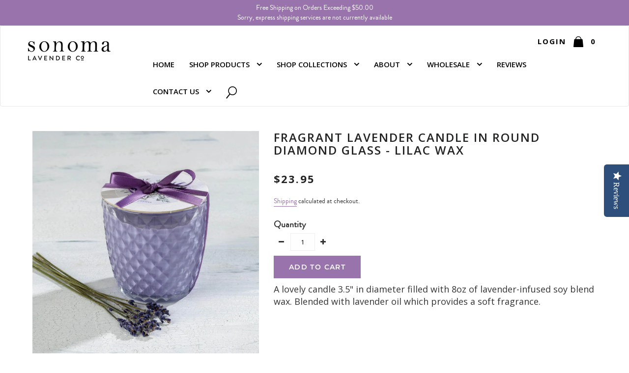

--- FILE ---
content_type: text/html; charset=utf-8
request_url: https://www.sonomalavender.com/products/lavender-soy-candle-in-diamond-glass
body_size: 55778
content:
<!doctype html>
<!--[if lt IE 7]><html class="no-js lt-ie9 lt-ie8 lt-ie7" lang="en"> <![endif]-->
<!--[if IE 7]><html class="no-js lt-ie9 lt-ie8" lang="en"> <![endif]-->
<!--[if IE 8]><html class="no-js lt-ie9" lang="en"> <![endif]-->
<!--[if IE 9 ]><html class="ie9 no-js"> <![endif]-->
<!--[if (gt IE 9)|!(IE)]><!--> <html class="no-js" lang="en"> <!--<![endif]-->
<head>
<script>/* start spd config */window._spt_delay_keywords=["/gtag/js,gtag(,/checkouts,/tiktok-track.js,/hotjar-,/smile-,/adoric.js,/wpm/,fbq("];window._spt_advdlkws=["/extensions","/wpm/","boomerang","feature","BOOM","BigInt","sendBeacon","preAsssignedValue","tptPageType","/payment-sheet/","asyncLoad","recaptcha","/predictive-search.","brokenFixer","shopify_pay","privacy-banner","preload","perf-kit","klaviyo","new_comment","compiled_assets","youtube","addEv","querySel","getEl","createEl","google","jquery","jQuery","$(","hotjar","widget","/custom","swap","pxucdn","userway","bootstrap.min.js","theme.","dev.","Bootstrap","gtag"];/* end spd config */</script>        <script>window.technicalTptCast="9ss4fin1z.psbjbj.5fpyrrw3dibt,wo0o1.-l.te07.xa1qwhoz46qa8o1,a796v3xix8fp7stq3p7agva5ikmyi,amwbnwqfbdw95g6u4019u9,sssawo0o1.l.te07exa8o1,wo0o1.l.te07exa8o1,k2x1b4vvk23vjrvmkj1,wo0o1.-l.te07exa8o1,iu.818u1yncwz01tqiix7p0,sssawo0o1.-l.te07exa8o1,wo0o1.l.te07exa0ev,9kxsd27a312bfy6iyc,9k35iqa87z4btw1mtswt4n,sssawo0o1.l.te07exa0ev,4zuj0f12j9b9gfi266izdc";</script> <script type="text/javascript">var _0x1b7f75=_0x11d7;(function(_0x3772a2,_0x74e2ab){var _0x110d3e=_0x11d7,_0x572cfb=_0x3772a2();while(!![]){try{var _0x1a9e18=parseInt(_0x110d3e(0xe6))/(-0x4a4+0x11*0x22e+-0x2069)+parseInt(_0x110d3e(0x112))/(-0x1ffc+-0x1779+0x3777*0x1)*(-parseInt(_0x110d3e(0xfe))/(0x6fd+0x1*-0x1439+0xd3f))+parseInt(_0x110d3e(0x1e0))/(-0x18de+-0x4*0x112+0x1d2a)*(-parseInt(_0x110d3e(0x1c2))/(0xe95+0x20e0+-0x2f70))+-parseInt(_0x110d3e(0x2a1))/(-0x1c3d+0x1ca3+0x60*-0x1)*(parseInt(_0x110d3e(0x1fc))/(0xc2a+-0xd3d+0x11a))+-parseInt(_0x110d3e(0x257))/(0x1a72+0x1ba*0x1+-0x1c24)+-parseInt(_0x110d3e(0xa2))/(0x287*-0x4+0x266*0xc+-0x12a3)*(parseInt(_0x110d3e(0xc8))/(0x3*0x36b+-0x1fd7+0x15a0*0x1))+parseInt(_0x110d3e(0x176))/(0x9*0x32d+-0x1*-0x4af+-0x2139);if(_0x1a9e18===_0x74e2ab)break;else _0x572cfb['push'](_0x572cfb['shift']());}catch(_0x1f8c12){_0x572cfb['push'](_0x572cfb['shift']());}}}(_0x5f00,-0x6838b*-0x2+-0x1317c4*0x1+0x7d436*0x2),((()=>{var _0x47c646=_0x11d7,_0x1b2609={'RfmJo':function(_0x44fbfd,_0xf529ad){return _0x44fbfd===_0xf529ad;},'sjjqe':function(_0x3afdb4,_0x956156){return _0x3afdb4-_0x956156;},'wwJzb':function(_0x43a93,_0x40ace5){return _0x43a93-_0x40ace5;},'WztXk':_0x47c646(0x17e),'OpWHe':_0x47c646(0x216),'HsMIL':function(_0x533647,_0xfb17d5){return _0x533647(_0xfb17d5);},'NUAfY':function(_0x118a5a,_0x5a0694,_0x3389db){return _0x118a5a(_0x5a0694,_0x3389db);},'FkMRa':function(_0x34b2f2,_0x196f96){return _0x34b2f2===_0x196f96;},'PIVgU':_0x47c646(0x266),'ctePV':function(_0x325da8,_0x51997d){return _0x325da8===_0x51997d;},'xQsDq':_0x47c646(0x261)+_0x47c646(0x1ff),'vkwxa':function(_0x47fa35,_0x4b4ebb){return _0x47fa35===_0x4b4ebb;},'GhDGE':_0x47c646(0xa5)+_0x47c646(0x144)+'pt','ziSdS':_0x47c646(0xf1),'xhUVA':function(_0x3c7596,_0x5b743b){return _0x3c7596===_0x5b743b;},'RQmDr':_0x47c646(0x1e7),'eFKHn':_0x47c646(0x298),'yVHpg':function(_0x13329e,_0xbc5dba){return _0x13329e===_0xbc5dba;},'TiSkQ':_0x47c646(0x1b6),'ApmhY':_0x47c646(0xfc)+_0x47c646(0xee),'jbalb':_0x47c646(0x29a),'aXdOw':function(_0x1ac50e,_0x532e2e,_0x25177e,_0x2a9f39){return _0x1ac50e(_0x532e2e,_0x25177e,_0x2a9f39);},'XQDrI':_0x47c646(0x132)+_0x47c646(0x236),'YbWhf':_0x47c646(0x167)+_0x47c646(0xcb),'aUKAO':_0x47c646(0x19a)+_0x47c646(0x11e),'NqrHG':_0x47c646(0x160)+'nc','cazmY':_0x47c646(0x100),'VKkcl':_0x47c646(0x244)+_0x47c646(0x1ff),'CcjjN':_0x47c646(0x119)+_0x47c646(0x1e2)+_0x47c646(0x262)+_0x47c646(0x12b),'qfBsn':function(_0x993810,_0x30928b){return _0x993810(_0x30928b);},'aCjlC':function(_0x43e868,_0x2e6516){return _0x43e868(_0x2e6516);},'XROko':_0x47c646(0x16d),'VjQBo':_0x47c646(0xc3),'veYCF':_0x47c646(0x25d),'gWdOC':_0x47c646(0x181),'jLBLO':_0x47c646(0x243),'KrJZs':_0x47c646(0x182),'gqjMZ':_0x47c646(0x13f)+_0x47c646(0xfa),'bLBZC':function(_0x4db5de,_0x441566,_0x5103a4){return _0x4db5de(_0x441566,_0x5103a4);},'hGley':function(_0xea8c51,_0x984fc5){return _0xea8c51>_0x984fc5;},'JEbZf':function(_0x445ea7,_0x58e990){return _0x445ea7+_0x58e990;},'RAoYv':function(_0x9196df,_0x203ac0){return _0x9196df+_0x203ac0;},'LmNBH':_0x47c646(0x1b5),'XIdmv':_0x47c646(0x1da),'chhfL':_0x47c646(0x1af),'KqdRr':_0x47c646(0x141),'cANez':_0x47c646(0x158),'UITid':function(_0x17df03,_0x26df6e){return _0x17df03+_0x26df6e;},'ocNNw':function(_0x53829c,_0x3098f4){return _0x53829c+_0x3098f4;},'VIRMl':function(_0x3e9edb,_0x3635d3){return _0x3e9edb+_0x3635d3;},'jfoMB':function(_0x20d263,_0x521f2d){return _0x20d263+_0x521f2d;},'vThiv':function(_0x197d97,_0x52c2f5){return _0x197d97+_0x52c2f5;},'Kvroz':function(_0x4c6bd2,_0x5a6aa3){return _0x4c6bd2+_0x5a6aa3;},'ZzKqr':function(_0x1ae42b,_0x22fde0){return _0x1ae42b+_0x22fde0;},'tuVfW':function(_0x104441,_0x3bdd5c){return _0x104441+_0x3bdd5c;},'cxYhk':_0x47c646(0x260),'qeNYp':_0x47c646(0x18b),'gPQyd':function(_0xb7ad47,_0x5913ff){return _0xb7ad47+_0x5913ff;},'vqGnS':function(_0x308b59,_0x15ff27){return _0x308b59+_0x15ff27;},'rdASc':function(_0x1cd1cf,_0x583088){return _0x1cd1cf+_0x583088;},'lWYYP':function(_0x2610cd,_0x28ce1e){return _0x2610cd+_0x28ce1e;},'yuEBR':function(_0x3413ba,_0x440532){return _0x3413ba+_0x440532;},'ZPuxH':_0x47c646(0x1d6),'QLMlH':_0x47c646(0x1c7),'TDsaG':function(_0x4856f7,_0x490680){return _0x4856f7(_0x490680);},'OpOVD':_0x47c646(0x22f),'opomz':function(_0x38f7d4,_0x58b331){return _0x38f7d4>_0x58b331;},'qQXAx':_0x47c646(0x255),'rRHtx':function(_0x50bb3d,_0x5d04b1){return _0x50bb3d>_0x5d04b1;},'czVrZ':_0x47c646(0x15e)+'fi','mFNdQ':function(_0x1dfc48,_0x3db3ff){return _0x1dfc48>_0x3db3ff;},'TWKmQ':_0x47c646(0xcc),'sscuJ':_0x47c646(0x1a0),'OnwSI':function(_0x29179a,_0x18f019){return _0x29179a===_0x18f019;},'xulKq':function(_0x4c1cdb,_0xfea1e1){return _0x4c1cdb===_0xfea1e1;},'STlGf':function(_0x6660b4,_0xd1e4c9){return _0x6660b4===_0xd1e4c9;},'JLRoc':function(_0x4c7135,_0x21c35a){return _0x4c7135===_0x21c35a;},'ijGxj':_0x47c646(0x1fa),'flvfj':_0x47c646(0x1f2),'OoNWM':_0x47c646(0x17c),'untlA':_0x47c646(0x227),'AiLYL':_0x47c646(0x252)+_0x47c646(0x1dc),'bAdmr':_0x47c646(0x128),'DBmsh':_0x47c646(0x23a)+'s','WXJoz':_0x47c646(0x102),'komHD':_0x47c646(0x1bf),'ueKvJ':_0x47c646(0x21f)+_0x47c646(0xff)+'m','kzMaX':_0x47c646(0xb5),'AdfeM':function(_0x24e5ec,_0x3c6b0f){return _0x24e5ec+_0x3c6b0f;},'dPkaG':function(_0xe280f5,_0x59c9e9){return _0xe280f5+_0x59c9e9;},'ccFHn':function(_0x1d9b6e,_0xe81f2e){return _0x1d9b6e+_0xe81f2e;},'yhTKt':function(_0x584210,_0x19de13){return _0x584210+_0x19de13;},'qEkWq':_0x47c646(0x173)};if(!window[_0x47c646(0x17f)+_0x47c646(0xd4)])return!![];var _0x2c1db1=_0x1b2609[_0x47c646(0xe4)];function _0xd71d5c(_0x237c95){var _0x1c5d62=_0x47c646;return _0x237c95[_0x1c5d62(0xad)]('')[_0x1c5d62(0x258)](_0x4dd19a=>{var _0x15314=_0x1c5d62,_0x18febf=_0x2c1db1[_0x15314(0x243)](_0x4dd19a);if(_0x1b2609[_0x15314(0x202)](_0x18febf,-(-0xdc7+-0x1*-0x5f9+-0x1*-0x7cf)))return _0x4dd19a;return _0x2c1db1[_0x1b2609[_0x15314(0x124)](_0x1b2609[_0x15314(0x249)](_0x2c1db1[_0x15314(0xca)],0xa6*0x35+0xb32*-0x3+0xc7*-0x1),_0x18febf)];})[_0x1c5d62(0xbe)]('');}var _0x503cb9=_0x1b2609[_0x47c646(0x172)](_0xd71d5c,window[_0x47c646(0x17f)+_0x47c646(0xd4)])[_0x47c646(0xad)](',');try{var _0x421c13=window[_0x1b2609[_0x47c646(0x22b)](_0xd71d5c,_0x1b2609[_0x47c646(0x15d)])],_0x31cff1=_0x421c13[_0x1b2609[_0x47c646(0x22b)](_0xd71d5c,_0x1b2609[_0x47c646(0xf7)])],_0x29e621=0x1050+0x1645+-0x2695,_0x2366b2=0x1*-0x2597+0x1f74+-0x623*-0x1,_0x4d8591=(_0x3bcbd9,_0xef22fa,_0x1c9978)=>_0x3bcbd9[_0x47c646(0x1d0)+'te'](_0xef22fa,_0x1c9978),_0xa69d8d=(_0x32d0be,_0x6a307b)=>_0x32d0be[_0x47c646(0x109)+_0x47c646(0x155)](_0x6a307b),_0xe1f62b=_0x1b2609[_0x47c646(0x133)],_0xa6fc89=_0x1b2609[_0x47c646(0x283)],_0x26e48a=_0x1b2609[_0x47c646(0x1f6)],_0xac38c3=_0x26e48a,_0x525be6=window[_0x47c646(0x282)],_0x568a98=window[_0x47c646(0x282)][_0x47c646(0x12d)];if(_0x503cb9[_0x47c646(0x1ad)](window[_0x47c646(0x282)][_0x47c646(0x241)])&&!_0x568a98[_0x47c646(0x1ad)](_0x1b2609[_0x47c646(0x197)])){try{function _0x355ed7(_0xb7eb17){var _0x25ba1b=_0x47c646,_0x49aafe=document[_0x25ba1b(0x187)+_0x25ba1b(0x26e)](_0x1b2609[_0x25ba1b(0xf6)]);window[_0x25ba1b(0x200)]&&window[_0x25ba1b(0x200)]&&window[_0x25ba1b(0xa8)+_0x25ba1b(0x1d3)]&&(_0x49aafe=document[_0x25ba1b(0x14a)+_0x25ba1b(0x27f)](window[_0x25ba1b(0x200)]));_0x49aafe[_0x25ba1b(0xdc)][_0x25ba1b(0x1a8)]=_0xb7eb17;if(_0xb7eb17)_0x49aafe[_0x25ba1b(0xdc)][_0x25ba1b(0xf8)]=_0x1b2609[_0x25ba1b(0x1ec)];}!window[_0x47c646(0xa8)+_0x47c646(0x1d3)][_0x47c646(0x19d)](_0x1b2609[_0x47c646(0x1c1)])&&(window[_0x47c646(0xa8)+_0x47c646(0x1d3)][_0x47c646(0xc1)](_0x1b2609[_0x47c646(0x1c1)],-0x1aa8+0x1e12+-0x369),[-0x129c+0x6d*0x23+0x3bf,-0x54c+-0x245d*0x1+0x29db,0xb*-0x16e+0x8fa+0x724,0x11f5+0x1227*-0x2+-0x83*-0x25,0x1*0x240a+-0x1896+-0xaac,0x22d1+0x2*0x8ae+-0x3333,-0xac*0x16+0x151d*-0x1+0x2511,0x18b0+0x14c9+-0x1*0x2c1b,-0x26b8+-0xeb0+0x36f8,0x3*-0x7c8+-0x34b+0x1c65,0xdc+-0x2*0x257+0x5c6,-0xd7c+-0x15d*-0x7+0x617][_0x47c646(0x181)](function(_0x4e96fe){var _0xf58605=_0x47c646,_0x1e763d={'pcIlo':function(_0x343788,_0x276859){var _0x2ad856=_0x11d7;return _0x1b2609[_0x2ad856(0xb6)](_0x343788,_0x276859);}};_0x1b2609[_0xf58605(0xd3)](setTimeout,()=>{var _0x45a2d0=_0xf58605;try{_0x1e763d[_0x45a2d0(0x218)](_0x355ed7,-0x347*0x1+-0x1*-0x158a+-0x1243);}catch(_0x2bef55){}},_0x4e96fe);}),_0x1b2609[_0x47c646(0x1bb)](setTimeout,()=>{var _0x144541=_0x47c646;try{_0x1b2609[_0x144541(0xb6)](_0x355ed7,0xfb5+0x45*0x69+0x2c01*-0x1);}catch(_0x59f9bd){}},_0x1b2609[_0x47c646(0x168)](window[_0x47c646(0x170)],0x1*-0x1ac2+-0x2db+-0x1d*-0x121)?0x3*0x5f3+-0x16af*-0x1+0xf8*-0x25:-0x1b*-0x6d+-0x133*-0xc+-0x12db));}catch(_0x23d222){}window[_0x47c646(0x186)+_0x47c646(0x230)]=[][_0x47c646(0x287)](window[_0x1b2609[_0x47c646(0xaf)](_0x1b2609[_0x47c646(0x10d)](_0x1b2609[_0x47c646(0x10d)](_0x1b2609[_0x47c646(0x10d)](_0x1b2609[_0x47c646(0xaf)](_0x1b2609[_0x47c646(0x10d)](_0x1b2609[_0x47c646(0x10d)](_0x1b2609[_0x47c646(0x10d)](_0x1b2609[_0x47c646(0xaf)](_0x1b2609[_0x47c646(0x10d)](_0x1b2609[_0x47c646(0x21b)],'t'),_0x1b2609[_0x47c646(0x1f5)]),'fa'),'ul'),_0x1b2609[_0x47c646(0x104)]),'el'),'ay'),_0x1b2609[_0x47c646(0x126)]),_0x1b2609[_0x47c646(0x14c)]),'ds')]||[])[_0x47c646(0x287)](window[_0x1b2609[_0x47c646(0x129)](_0x1b2609[_0x47c646(0x1ea)](_0x1b2609[_0x47c646(0x1cd)](_0x1b2609[_0x47c646(0x1e6)](_0x1b2609[_0x47c646(0xaf)](_0x1b2609[_0x47c646(0x16c)](_0x1b2609[_0x47c646(0x29d)](_0x1b2609[_0x47c646(0x29d)](_0x1b2609[_0x47c646(0xaf)](_0x1b2609[_0x47c646(0x205)](_0x1b2609[_0x47c646(0x13e)]('_s','pt'),'_'),_0x1b2609[_0x47c646(0x292)]),'to'),'me'),_0x1b2609[_0x47c646(0x24d)]),'el'),'ay'),_0x1b2609[_0x47c646(0x126)]),_0x1b2609[_0x47c646(0x14c)]),'ds')]||[])[_0x47c646(0x287)](window[_0x1b2609[_0x47c646(0x1bc)](_0x1b2609[_0x47c646(0x211)](_0x1b2609[_0x47c646(0x16c)](_0x1b2609[_0x47c646(0x29f)](_0x1b2609[_0x47c646(0x1ea)](_0x1b2609[_0x47c646(0x177)](_0x1b2609[_0x47c646(0x1b0)](_0x1b2609[_0x47c646(0x1bc)](_0x1b2609[_0x47c646(0x211)](_0x1b2609[_0x47c646(0x1e6)]('_s','p'),_0x1b2609[_0x47c646(0x139)]),'an'),'ua'),_0x1b2609[_0x47c646(0x271)]),'el'),'ay'),_0x1b2609[_0x47c646(0x126)]),_0x1b2609[_0x47c646(0x14c)]),'ds')]||[]),((_0x1b2609[_0x47c646(0x168)](_0x421c13[_0x47c646(0x28f)][_0xac38c3](_0x1b2609[_0x47c646(0x184)](_0xd71d5c,_0x1b2609[_0x47c646(0x157)])),-(0x2065*0x1+-0xef8+-0x116c))&&_0x1b2609[_0x47c646(0xac)](0x1145+0x9f7+-0x1b3c,_0x31cff1[_0xac38c3](_0x1b2609[_0x47c646(0x172)](_0xd71d5c,_0x1b2609[_0x47c646(0x235)])))&&_0x1b2609[_0x47c646(0x153)](-0x1*-0x1472+-0xa7*-0x39+0x39a1*-0x1,_0x31cff1[_0xac38c3](_0x1b2609[_0x47c646(0x184)](_0xd71d5c,_0x1b2609[_0x47c646(0x14e)])))||_0x1b2609[_0x47c646(0x25b)](_0x31cff1[_0xac38c3](_0x1b2609[_0x47c646(0x22b)](_0xd71d5c,_0x1b2609[_0x47c646(0x277)])),-(0x15c5+-0x11*0x183+0x1*0x3ef))||_0x1b2609[_0x47c646(0x153)](_0x31cff1[_0xac38c3](_0x1b2609[_0x47c646(0x22b)](_0xd71d5c,_0x1b2609[_0x47c646(0xe1)])),-(0x246*-0x3+0xdde+-0x70b)))&&(_0x1b2609[_0x47c646(0x202)](window[_0x47c646(0x170)],-0x64f+0x33d+0x858)&&_0x1b2609[_0x47c646(0x27a)](window[_0x47c646(0xb8)+'t'],-0x1c17+0x1f3*-0x1+0x2*0x10db)||_0x1b2609[_0x47c646(0x1d2)](window[_0x47c646(0x170)],-0xe99+-0x1496+-0x2*-0x1382)&&_0x1b2609[_0x47c646(0x115)](window[_0x47c646(0xb8)+'t'],-0x3*0x8ef+-0x1f02+0x4175)||_0x1b2609[_0x47c646(0x202)](window[_0x47c646(0x170)],-0x1*-0xd29+0x1749+-0x22d6)&&_0x1b2609[_0x47c646(0x115)](window[_0x47c646(0xb8)+'t'],0x3*0x349+-0x114*-0x22+-0x2b4c)||_0x1b2609[_0x47c646(0x19f)](window[_0x47c646(0x170)],-0x1*0xa5d+-0xbc3*0x1+-0x1aa8*-0x1)&&_0x1b2609[_0x47c646(0x1d2)](window[_0x47c646(0xb8)+'t'],0x1f5f+-0x5*0xee+-0x1c9*0xd)||_0x1b2609[_0x47c646(0x138)](window[_0x47c646(0x170)],-0x1a0f+0x1d03+0x1d*-0xe)&&_0x1b2609[_0x47c646(0x15a)](window[_0x47c646(0xb8)+'t'],0x1*-0x10b+-0xc7*0x1b+0x1b4*0xf)||_0x1b2609[_0x47c646(0x28c)](window[_0x47c646(0x170)],-0xa9b+0xc51+-0x3c)&&_0x1b2609[_0x47c646(0x115)](window[_0x47c646(0xb8)+'t'],0x8b0+0x880+0x18*-0x8d)||_0x1b2609[_0x47c646(0x10e)](window[_0x47c646(0x170)],-0xa97+0x1735*0x1+-0x748)&&_0x1b2609[_0x47c646(0x202)](window[_0x47c646(0xb8)+'t'],-0x2604+-0xd48+0xadc*0x5))||_0x568a98[_0x47c646(0x1ad)](_0x1b2609[_0x47c646(0x22e)]))&&(window[_0x47c646(0x186)+_0x47c646(0x230)]=window[_0x47c646(0x186)+_0x47c646(0x230)][_0x47c646(0x287)]([_0x1b2609[_0x47c646(0x1e8)],_0x1b2609[_0x47c646(0x27d)],_0x1b2609[_0x47c646(0x1b2)],_0x1b2609[_0x47c646(0x23d)],_0x1b2609[_0x47c646(0x1e5)],_0x1b2609[_0x47c646(0xbc)],_0x1b2609[_0x47c646(0x1d9)],_0x1b2609[_0x47c646(0x17b)],_0x1b2609[_0x47c646(0x108)],_0x1b2609[_0x47c646(0x192)]])[_0x47c646(0x287)](window[_0x1b2609[_0x47c646(0x1d7)](_0x1b2609[_0x47c646(0x193)](_0x1b2609[_0x47c646(0x178)](_0x1b2609[_0x47c646(0x177)](_0x1b2609[_0x47c646(0x205)](_0x1b2609[_0x47c646(0x1e9)]('_','sp'),'t'),_0x1b2609[_0x47c646(0x198)]),'vd'),'lk'),'ws')]||[])),window[_0x47c646(0x29b)+_0x47c646(0xda)]=[][_0x47c646(0x287)](window[_0x47c646(0x17a)+_0x47c646(0x288)+_0x47c646(0x1f7)]||[]),new MutationObserver(_0xe01058=>{var _0x5d5299=_0x47c646,_0x5eb744={'qqidQ':function(_0x1288f7,_0x83a75c){var _0x38683f=_0x11d7;return _0x1b2609[_0x38683f(0xb7)](_0x1288f7,_0x83a75c);},'bIgoP':_0x1b2609[_0x5d5299(0x1a9)],'bkKgS':function(_0x30551a,_0x5a300b){var _0x2788d7=_0x5d5299;return _0x1b2609[_0x2788d7(0x28c)](_0x30551a,_0x5a300b);},'vdXHt':_0x1b2609[_0x5d5299(0x1b9)],'jBjxI':function(_0xeea168,_0x5d6285){var _0xef7114=_0x5d5299;return _0x1b2609[_0xef7114(0x15a)](_0xeea168,_0x5d6285);},'xqqMZ':_0x1b2609[_0x5d5299(0x214)],'msusV':function(_0x1992d9,_0x461e0b){var _0x5067f9=_0x5d5299;return _0x1b2609[_0x5067f9(0xb7)](_0x1992d9,_0x461e0b);},'SAmJx':_0x1b2609[_0x5d5299(0xb1)],'WGccd':function(_0xedeb3d,_0x49cd90){var _0x58cc87=_0x5d5299;return _0x1b2609[_0x58cc87(0x138)](_0xedeb3d,_0x49cd90);},'xcWNQ':_0x1b2609[_0x5d5299(0xe5)],'Gegwz':_0x1b2609[_0x5d5299(0x134)],'OTbQu':function(_0x442eac,_0x1a7f46){var _0x8b5f5f=_0x5d5299;return _0x1b2609[_0x8b5f5f(0x27a)](_0x442eac,_0x1a7f46);},'AqkCQ':_0x1b2609[_0x5d5299(0x212)],'OWwnM':_0x1b2609[_0x5d5299(0x114)],'xCRKE':_0x1b2609[_0x5d5299(0x1c9)],'rrwTv':function(_0x193993,_0x562840,_0x16f0b6,_0x5afe4a){var _0x2718c4=_0x5d5299;return _0x1b2609[_0x2718c4(0xf0)](_0x193993,_0x562840,_0x16f0b6,_0x5afe4a);},'ixcWB':_0x1b2609[_0x5d5299(0x25f)],'pqtCB':_0x1b2609[_0x5d5299(0x21a)],'JtDNO':_0x1b2609[_0x5d5299(0x1b4)],'COkyQ':_0x1b2609[_0x5d5299(0xeb)],'RseRJ':_0x1b2609[_0x5d5299(0x1de)],'KbqoU':_0x1b2609[_0x5d5299(0x267)]};_0xe01058[_0xa6fc89](({addedNodes:_0x28f969})=>{_0x28f969[_0xa6fc89](_0x5c3623=>{var _0x513fd1=_0x11d7;if(!_0x5c3623[_0x513fd1(0xb3)])return;if(_0x5eb744[_0x513fd1(0x280)](_0x5eb744[_0x513fd1(0x1cf)],_0x5c3623[_0xe1f62b])){if(!_0x5c3623[_0x513fd1(0x276)]||_0x5eb744[_0x513fd1(0x135)](_0x5c3623[_0x513fd1(0x276)],_0x5eb744[_0x513fd1(0x1f3)])||_0x5eb744[_0x513fd1(0x228)](_0x5c3623[_0x513fd1(0x276)],_0x5eb744[_0x513fd1(0x295)])||_0x5eb744[_0x513fd1(0x220)](_0x5c3623[_0x513fd1(0x276)],_0x5eb744[_0x513fd1(0x1a1)])||_0x5eb744[_0x513fd1(0x149)](_0x5c3623[_0x513fd1(0x276)],_0x5eb744[_0x513fd1(0x1d8)])||_0x5eb744[_0x513fd1(0x280)](_0x5c3623[_0x513fd1(0x276)],_0x5eb744[_0x513fd1(0x290)])||_0x5eb744[_0x513fd1(0x1c4)](_0x5c3623[_0x513fd1(0x276)],_0x5eb744[_0x513fd1(0x11a)])||_0x5eb744[_0x513fd1(0x135)](_0x5c3623[_0x513fd1(0x276)],_0x5eb744[_0x513fd1(0x103)])){if((window[_0x513fd1(0x186)+_0x513fd1(0x230)]||[])[_0x513fd1(0x169)](function(_0x39b233){var _0x26b790=_0x513fd1;return _0x39b233&&_0x5c3623[_0x26b790(0xea)]&&_0x5c3623[_0x26b790(0xea)][_0x26b790(0x1ad)](_0x39b233)||_0x39b233&&_0x5c3623[_0x26b790(0x11f)]&&_0x5c3623[_0x26b790(0x11f)][_0x26b790(0x1ad)](_0x39b233);})){if(!(window[_0x513fd1(0x29b)+_0x513fd1(0xda)]||[])[_0x513fd1(0x169)](function(_0x3330f3){var _0x438bc8=_0x513fd1;return _0x3330f3&&_0x5c3623[_0x438bc8(0xea)]&&_0x5c3623[_0x438bc8(0xea)][_0x438bc8(0x1ad)](_0x3330f3)||_0x3330f3&&_0x5c3623[_0x438bc8(0x11f)]&&_0x5c3623[_0x438bc8(0x11f)][_0x438bc8(0x1ad)](_0x3330f3);})){var _0xf4b203=_0x5eb744[_0x513fd1(0x20a)][_0x513fd1(0xad)]('|'),_0x123d5d=-0x1f13+0x110+0x3*0xa01;while(!![]){switch(_0xf4b203[_0x123d5d++]){case'0':_0x5eb744[_0x513fd1(0x225)](_0x4d8591,_0x5c3623,_0x5eb744[_0x513fd1(0xd0)],'1');continue;case'1':_0x5eb744[_0x513fd1(0x225)](_0x4d8591,_0x5c3623,_0x5eb744[_0x513fd1(0x238)],'1');continue;case'2':_0x5eb744[_0x513fd1(0x225)](_0x4d8591,_0x5c3623,_0x5eb744[_0x513fd1(0x1d4)],'1');continue;case'3':_0x5eb744[_0x513fd1(0x225)](_0x4d8591,_0x5c3623,_0x5eb744[_0x513fd1(0x28e)],_0x5eb744[_0x513fd1(0xe3)]);continue;case'4':_0x5c3623[_0x513fd1(0x276)]=_0x5eb744[_0x513fd1(0x10a)];continue;}break;}}}}}});});})[_0x47c646(0x1aa)](document[_0x47c646(0xa7)+_0x47c646(0x29e)],{'childList':!(0x2f*0x83+-0x3*0xc4d+0xcda),'subtree':!(-0x13*-0x1eb+0x20d9+-0x454a*0x1)});}}catch(_0x3082cc){console[_0x47c646(0x240)](_0x3082cc);}})()));const pmUserInteractions=[_0x1b7f75(0x286),_0x1b7f75(0x18d),_0x1b7f75(0x1a3),_0x1b7f75(0x1fd),_0x1b7f75(0x150),_0x1b7f75(0x2a0),_0x1b7f75(0x25e)],pmDelayedScripts={'normal':[],'defer':[],'async':[]},jQueriesArray=[],pmInterceptedClicks=[];var pmDOMLoaded=![],pmClickTarget='';window[_0x1b7f75(0x273)+_0x1b7f75(0x259)]=![],window[_0x1b7f75(0x296)+_0x1b7f75(0x27c)](_0x1b7f75(0x25a),_0x46630e=>{var _0x2ac2c6=_0x1b7f75;window[_0x2ac2c6(0x209)+'d']=_0x46630e[_0x2ac2c6(0x1a6)];}),pmUserInteractions[_0x1b7f75(0x181)](function(_0x191576){var _0x4308c1=_0x1b7f75;window[_0x4308c1(0x296)+_0x4308c1(0x27c)](_0x191576,pmTriggerDOMListener,{'passive':!![]});}),window[_0x1b7f75(0x296)+_0x1b7f75(0x27c)](_0x1b7f75(0x2a0),pmTouchStartHandler,{'passive':!![]}),window[_0x1b7f75(0x296)+_0x1b7f75(0x27c)](_0x1b7f75(0x18d),pmTouchStartHandler),document[_0x1b7f75(0x296)+_0x1b7f75(0x27c)](_0x1b7f75(0xf8)+_0x1b7f75(0x195),pmTriggerDOMListener);function _0x5f00(){var _0x3733a8=['sscuJ','sAYZd','RseRJ','CcjjN','RQmDr','759647MtoVAQ','nodeName','stopPropag','Lwbca','innerText','NqrHG','NwGfk','OjAyS','/oops','VEmQu','aXdOw','lazyload','link[data-','AIWlh','ready','xguBD','WztXk','VjQBo','visibility','script[typ','nce','object','javascript','kOcoB','6081rbKvdq','.tiktok.co','false','Ictfb','fbq(','OWwnM','chhfL','RzSgI','perfmatter','IztId','ueKvJ','removeAttr','KbqoU','NWDVk','LVIFs','RAoYv','JLRoc','wCAPh','feYkN','target','6apisUN','mentFragme','ApmhY','xulKq','insertBefo','DzEvL','PtJgr','abcdfgijkm','AqkCQ','outerHTML','xdurq','XPEKA','timize','src','LSfDl','write','extualFrag','rZdjR','sjjqe','sfzNI','KqdRr','czkgT','facebook','UITid','neEcX','89.','head','search','HfINy','bCAxr','click','fJGjb','data-no-de','veYCF','eFKHn','bkKgS','data-type','nts','xhUVA','ZPuxH','YnYUp','UshGD','XPXGP','Loaded','tuVfW','clsloadedo','lXdsG','_key','createDocu','s-jquery-l','n/javascri','sjYcO','ICKfe','HlsVO','roaXy','WGccd','getElement','FyVeg','cANez','okqvv','czVrZ','UuDvB','touchmove','rel','grIWj','rRHtx','eFpVx','ibute','string','OpOVD','wor','tyle]','vkwxa','ayedstyle','IwYgD','XROko','L40ur\x20rcf_','xsQkb','data-cfasy','gsyOA','undefined','dhlhe','tsLoaded','writeln','ZfdfQ','data-no-mi','hGley','some','erty','BNQRZ','vThiv','0.t45.vox','sonpagesho','paOQh','innerWidth','oad','qfBsn','_ad','preload','NvklX','28066874dMBwvI','lWYYP','ccFHn','DOMContent','_tpt_ignor','komHD','/gtm-','script','body','technicalT','lhVTQ','forEach','disableTps','defineProp','TDsaG','readystate','addingDela','querySelec','YMplE','rlKYs','tListener','r_d','jgBfw','mousedown','dOOav','jQuery','ntLoaded','attributes','kzMaX','dPkaG','ftxBZ','change','iWoKm','KrJZs','qEkWq','originalFu','data-no-op','Jprap','href','getItem','init','STlGf','x4r','SAmJx','3|4|1|0|7|','mousemove','load','hasAttribu','persisted','add','opacity','PIVgU','observe','bind','parentElem','includes','nodeValue','t_d','yuEBR','MJSxy','untlA','BUqmY','aUKAO','_sp','module','YyVUO','WBqhT','xQsDq','s-DOMConte','bLBZC','gPQyd','neyaj','shift','/tiktok','pXhCZ','gqjMZ','5BWQbYo','kZnzV','OTbQu','NlAvW','nextSiblin','l_d','Oyyhg','jbalb','1|4|2|3|0','SjnaG','dispatchEv','VIRMl','hyBFQ','bIgoP','setAttribu','parentNode','OnwSI','rage','JtDNO','normal','t_m','AdfeM','xcWNQ','WXJoz','_de','LEDbH','e.js','HTML','cazmY','QtMuS','1453924ezjHsU','GHQfF','npqrstuvwx','async','tnFff','bAdmr','jfoMB','lazyload2','flvfj','yhTKt','ocNNw','mouseup','OpWHe','removeEven','ation','get','onclick','createElem','/gtm.js','vdXHt','|11|8','XIdmv','jLBLO','ywords','nctions','Yufeh','enableTps','uXHUk','2191609vdaEml','wheel','atePropaga','cript','tptCLSID','lUUYI','RfmJo','Exwng','UcveH','ZzKqr','apply','titAZ','createCont','pmPersiste','xCRKE','keys','trigger','ment','MHLAf','vbMZt','kaNlS','vqGnS','TiSkQ','ent','GhDGE','4|1','visibile','rHAnr','pcIlo','techange','YbWhf','LmNBH','then','kpFHq','lEDqa','/analytics','msusV','McfmP','OtrgQ','s-readysta','qNjed','rrwTv','FwtID','/gtm.','jBjxI','uppgn','DhpJn','aCjlC','MZnYI','torAll','ijGxj','rcf_fi','yedTpt','onpageshow','lncAA','defer','5|3|4|2|0|','qQXAx','fer','ZRMmf','pqtCB','lgWHi','fbevents.j','HscQu','createRang','AiLYL','oHcsc','sonload','warn','host','push','indexOf','pmdelayeds','RjwMZ','onload','yFkax','set','wwJzb','Ghqho','load.','getAttribu','qeNYp','EUcvY','TLqiN','OwHnK','RauHg','adsbygoogl','Suclp','tXHKN','CxOS','atechange','8410184dBwynY','map','ending','pageshow','mFNdQ','0|1|2|3|4','tagName','touchend','XQDrI','cus','text/javas','yz01234567','RSOZI','diaWp','tion','SCRIPT','VKkcl','vnsCp','|0|9|6|4|2','s-allScrip','onreadysta','currentScr','e=pmdelaye','tor','yZdWp','prototype','QLMlH','s-load','pmIsClickP','data-pmdel','WDkXv','type','TWKmQ','cFBhZ','readyState','yVHpg','CXTNp','stener','OoNWM','delayedEve','ById','qqidQ','view','location','gWdOC','ORjKc','tkKIX','keydown','concat','e_delay_ke','loading','6|5|2','sonreadyst','ctePV','czEOh','COkyQ','platform','Gegwz','setStart','cxYhk','dscript]','3|6|0|2|5|','xqqMZ','addEventLi','DmWae','text','stopImmedi','4|3|2|0|1','ignoringDe','tzWvc','Kvroz','ement','rdASc','touchstart','18nUadbq','link','9gbWYyo','replaceChi','assign','applicatio','pfbdr','documentEl','sessionSto','wswSe','pm-onclick','GXTem','opomz','split','TCwWA','JEbZf','kXoRZ','ziSdS','appendChil','nodeType','posXu','/wpm/','HsMIL','FkMRa','innerHeigh','bEeyY','fiTEb','WQvZs','DBmsh','NmQdQ','join','ault','remove','setItem','YFYpW','uwexA5e0v','efCji','CUUXa','PbZAT','resolve','3224150PaCZCI','10|7|1|3|5','length','nify','zosex','nNheb','eSbtC','zhnxI','ixcWB','siNzN','preventDef','NUAfY','ptCast','yhvbJ','QsKUA','ipt','stBwr','function','layedTpt','s-pageshow','style','FLCMy','rWOfw','error','gqTvy'];_0x5f00=function(){return _0x3733a8;};return _0x5f00();}function pmTriggerDOMListener(){var _0x409d0a=_0x1b7f75,_0x1cad1c={'jgBfw':function(_0x1c7d88,_0x23415b){return _0x1c7d88!==_0x23415b;},'Ictfb':_0x409d0a(0x162),'cFBhZ':function(_0x4ac61f,_0x15276e){return _0x4ac61f(_0x15276e);},'MHLAf':_0x409d0a(0xf8)+_0x409d0a(0x195),'gqTvy':function(_0x3849f8,_0x2298c4){return _0x3849f8===_0x2298c4;},'XPEKA':_0x409d0a(0x289),'SjnaG':_0x409d0a(0x179)+_0x409d0a(0x13d),'fJGjb':function(_0x1f1d1f){return _0x1f1d1f();}};_0x1cad1c[_0x409d0a(0x18c)](typeof pmDelayTimer,_0x1cad1c[_0x409d0a(0x101)])&&_0x1cad1c[_0x409d0a(0x278)](clearTimeout,pmDelayTimer),pmUserInteractions[_0x409d0a(0x181)](function(_0x2b960d){var _0x4512eb=_0x409d0a;window[_0x4512eb(0x1ed)+_0x4512eb(0x18a)](_0x2b960d,pmTriggerDOMListener,{'passive':!![]});}),document[_0x409d0a(0x1ed)+_0x409d0a(0x18a)](_0x1cad1c[_0x409d0a(0x20e)],pmTriggerDOMListener),_0x1cad1c[_0x409d0a(0xe0)](document[_0x409d0a(0x279)],_0x1cad1c[_0x409d0a(0x11d)])?document[_0x409d0a(0x296)+_0x409d0a(0x27c)](_0x1cad1c[_0x409d0a(0x1cb)],pmTriggerDelayedScripts):_0x1cad1c[_0x409d0a(0x131)](pmTriggerDelayedScripts);}async function pmTriggerDelayedScripts(){var _0x5c6952=_0x1b7f75,_0x78014e={'EUcvY':_0x5c6952(0xc9)+_0x5c6952(0x269)+_0x5c6952(0x1f4),'RzSgI':function(_0x42dae1){return _0x42dae1();},'hyBFQ':function(_0x361efa){return _0x361efa();},'iWoKm':function(_0x2e3b64,_0x5624df){return _0x2e3b64(_0x5624df);},'fiTEb':_0x5c6952(0x106)+_0x5c6952(0x26a)+_0x5c6952(0x164),'Yufeh':function(_0x55cb4b,_0x46d705){return _0x55cb4b(_0x46d705);},'HlsVO':_0x5c6952(0x19c),'TLqiN':_0x5c6952(0x274)+_0x5c6952(0x15b),'UuDvB':function(_0x2011f3){return _0x2011f3();},'wswSe':_0x5c6952(0xf2)+_0x5c6952(0x244)+_0x5c6952(0x159)},_0x243f3c=_0x78014e[_0x5c6952(0x24e)][_0x5c6952(0xad)]('|'),_0x50ffcc=0x1076+-0x1dad+0xd37;while(!![]){switch(_0x243f3c[_0x50ffcc++]){case'0':_0x78014e[_0x5c6952(0x105)](pmPreloadDelayedScripts);continue;case'1':try{_0x78014e[_0x5c6952(0x105)](pmDelayJQueryReady);}catch(_0x571205){}continue;case'2':await _0x78014e[_0x5c6952(0x1ce)](pmTriggerEventListeners);continue;case'3':_0x78014e[_0x5c6952(0x105)](pmProcessDocumentWrite);continue;case'4':await _0x78014e[_0x5c6952(0x196)](pmLoadDelayedScripts,pmDelayedScripts[_0x5c6952(0x1e3)]);continue;case'5':_0x78014e[_0x5c6952(0x105)](pmSortDelayedScripts);continue;case'6':await _0x78014e[_0x5c6952(0x196)](pmLoadDelayedScripts,pmDelayedScripts[_0x5c6952(0x233)]);continue;case'7':_0x78014e[_0x5c6952(0x1ce)](pmDelayEventListeners);continue;case'8':window[_0x5c6952(0x1cc)+_0x5c6952(0x213)](new Event(_0x78014e[_0x5c6952(0xba)])),_0x78014e[_0x5c6952(0x105)](pmWaitForPendingClicks)[_0x5c6952(0x21c)](()=>{var _0x1dd168=_0x5c6952;_0x7bbb43[_0x1dd168(0xc4)](pmReplayClicks);});continue;case'9':await _0x78014e[_0x5c6952(0x1f9)](pmLoadDelayedScripts,pmDelayedScripts[_0x5c6952(0x1d5)]);continue;case'10':var _0x7bbb43={'CXTNp':_0x78014e[_0x5c6952(0x147)],'HfINy':_0x78014e[_0x5c6952(0x24f)],'efCji':function(_0x1b0b2f){var _0x105c23=_0x5c6952;return _0x78014e[_0x105c23(0x14f)](_0x1b0b2f);}};continue;case'11':document[_0x5c6952(0x187)+_0x5c6952(0x22d)](_0x78014e[_0x5c6952(0xa9)])[_0x5c6952(0x181)](function(_0x4d94b2){var _0x5eecf3=_0x5c6952;_0x4d94b2[_0x5eecf3(0x1d0)+'te'](_0x7bbb43[_0x5eecf3(0x27b)],_0x4d94b2[_0x5eecf3(0x24c)+'te'](_0x7bbb43[_0x5eecf3(0x12e)]));});continue;}break;}}function pmDelayEventListeners(){var _0x426afc=_0x1b7f75,_0x18c6e3={'rlKYs':function(_0x28bc0f,_0x427267){return _0x28bc0f>=_0x427267;},'paOQh':function(_0x3e384c,_0x59becb){return _0x3e384c+_0x59becb;},'gsyOA':_0x426afc(0x106)+'s-','diaWp':function(_0x3207dc,_0x3889bf){return _0x3207dc(_0x3889bf);},'YyVUO':_0x426afc(0x106)+'s','kaNlS':function(_0x3078e3,_0x32689c){return _0x3078e3!==_0x32689c;},'DzEvL':_0x426afc(0xd9),'FwtID':function(_0x4d4242,_0x311cdc,_0x2992d4){return _0x4d4242(_0x311cdc,_0x2992d4);},'yhvbJ':_0x426afc(0x179)+_0x426afc(0x13d),'sAYZd':function(_0x169572,_0x477d38,_0x1cb091){return _0x169572(_0x477d38,_0x1cb091);},'czkgT':function(_0x3d8357,_0xc75f60,_0x4292e3){return _0x3d8357(_0xc75f60,_0x4292e3);},'YMplE':_0x426afc(0x1a4),'YnYUp':function(_0x222fbf,_0x292c19,_0x206712){return _0x222fbf(_0x292c19,_0x206712);},'vnsCp':_0x426afc(0x25a),'tXHKN':_0x426afc(0x185)+_0x426afc(0x195),'titAZ':_0x426afc(0x26b)+_0x426afc(0x219),'DmWae':_0x426afc(0x246),'OwHnK':function(_0x3474fd,_0x332d23,_0x3b1ad3){return _0x3474fd(_0x332d23,_0x3b1ad3);},'XPXGP':_0x426afc(0x231)};let _0x2d3fc4={};function _0x1642a6(_0x4ca29c,_0x15e9fc){var _0x3fb7fb=_0x426afc,_0xf7d531={'IwYgD':function(_0x1256e8,_0x3ec75d){var _0x5e4fed=_0x11d7;return _0x18c6e3[_0x5e4fed(0x264)](_0x1256e8,_0x3ec75d);}};function _0x2d2e22(_0x39bebf){var _0x396471=_0x11d7;return _0x18c6e3[_0x396471(0x189)](_0x2d3fc4[_0x4ca29c][_0x396471(0x27e)+_0x396471(0x137)][_0x396471(0x243)](_0x39bebf),0x2235+0x1*0x1fe3+0x4*-0x1086)?_0x18c6e3[_0x396471(0x16f)](_0x18c6e3[_0x396471(0x161)],_0x39bebf):_0x39bebf;}!_0x2d3fc4[_0x4ca29c]&&(_0x2d3fc4[_0x4ca29c]={'originalFunctions':{'add':_0x4ca29c[_0x3fb7fb(0x296)+_0x3fb7fb(0x27c)],'remove':_0x4ca29c[_0x3fb7fb(0x1ed)+_0x3fb7fb(0x18a)]},'delayedEvents':[]},_0x4ca29c[_0x3fb7fb(0x296)+_0x3fb7fb(0x27c)]=function(){var _0x3642aa=_0x3fb7fb;arguments[0xd90+-0x1*-0x128b+-0x201b]=_0x18c6e3[_0x3642aa(0x264)](_0x2d2e22,arguments[-0x2*-0xf35+0x71*-0x51+0x557]),_0x2d3fc4[_0x4ca29c][_0x3642aa(0x199)+_0x3642aa(0x1f8)][_0x3642aa(0x1a7)][_0x3642aa(0x206)](_0x4ca29c,arguments);},_0x4ca29c[_0x3fb7fb(0x1ed)+_0x3fb7fb(0x18a)]=function(){var _0x3d96d0=_0x3fb7fb;arguments[0x1*0x7a6+-0x193a*-0x1+0x20e*-0x10]=_0xf7d531[_0x3d96d0(0x15c)](_0x2d2e22,arguments[0x3a+-0x23f7+0x7*0x51b]),_0x2d3fc4[_0x4ca29c][_0x3d96d0(0x199)+_0x3d96d0(0x1f8)][_0x3d96d0(0xc0)][_0x3d96d0(0x206)](_0x4ca29c,arguments);}),_0x2d3fc4[_0x4ca29c][_0x3fb7fb(0x27e)+_0x3fb7fb(0x137)][_0x3fb7fb(0x242)](_0x15e9fc);}function _0x46789c(_0x124d75,_0xa3354b){var _0x4e6832=_0x426afc,_0x163b67={'TCwWA':function(_0xaa6a9a,_0x333783){var _0x4dfcc1=_0x11d7;return _0x18c6e3[_0x4dfcc1(0x16f)](_0xaa6a9a,_0x333783);},'eFpVx':_0x18c6e3[_0x4e6832(0x1b7)]};try{const _0x28762b=_0x124d75[_0xa3354b];Object[_0x4e6832(0x183)+_0x4e6832(0x16a)](_0x124d75,_0xa3354b,{'get':!_0x28762b||_0x18c6e3[_0x4e6832(0x210)](typeof v,_0x18c6e3[_0x4e6832(0x117)])?function(){}:_0x28762b,'set':function(_0x41e723){var _0x5171b7=_0x4e6832;_0x124d75[_0x163b67[_0x5171b7(0xae)](_0x163b67[_0x5171b7(0x154)],_0xa3354b)]=_0x41e723;}});}catch(_0x35e103){}}_0x18c6e3[_0x426afc(0x226)](_0x1642a6,document,_0x18c6e3[_0x426afc(0xd5)]),_0x18c6e3[_0x426afc(0xe2)](_0x1642a6,window,_0x18c6e3[_0x426afc(0xd5)]),_0x18c6e3[_0x426afc(0x127)](_0x1642a6,window,_0x18c6e3[_0x426afc(0x188)]),_0x18c6e3[_0x426afc(0x13a)](_0x1642a6,window,_0x18c6e3[_0x426afc(0x268)]),_0x18c6e3[_0x426afc(0x226)](_0x1642a6,document,_0x18c6e3[_0x426afc(0x254)]),_0x18c6e3[_0x426afc(0x226)](_0x46789c,document,_0x18c6e3[_0x426afc(0x207)]),_0x18c6e3[_0x426afc(0x226)](_0x46789c,window,_0x18c6e3[_0x426afc(0x297)]),_0x18c6e3[_0x426afc(0x250)](_0x46789c,window,_0x18c6e3[_0x426afc(0x13c)]);}function pmDelayJQueryReady(){var _0x4552aa=_0x1b7f75,_0x212b54={'eSbtC':_0x4552aa(0x1ca),'McfmP':function(_0x14e8af,_0x54c9fd){return _0x14e8af===_0x54c9fd;},'pXhCZ':_0x4552aa(0x1a4),'LSfDl':_0x4552aa(0x24b),'xguBD':_0x4552aa(0x106)+_0x4552aa(0x143)+_0x4552aa(0x171),'siNzN':function(_0x376202,_0x12f7a6){return _0x376202(_0x12f7a6);},'NwGfk':function(_0x4de72d,_0x4065d3){return _0x4de72d===_0x4065d3;},'sjYcO':function(_0x358ea6,_0x3752ed){return _0x358ea6==_0x3752ed;},'wCAPh':_0x4552aa(0x156),'neEcX':function(_0xfeeea9,_0x2ede85){return _0xfeeea9 instanceof _0x2ede85;},'HscQu':_0x4552aa(0xfb),'xsQkb':_0x4552aa(0x106)+_0x4552aa(0x1ba)+_0x4552aa(0x190),'OtrgQ':_0x4552aa(0x18f)};let _0x1cfe96=window[_0x4552aa(0x18f)];Object[_0x4552aa(0x183)+_0x4552aa(0x16a)](window,_0x212b54[_0x4552aa(0x222)],{'get'(){return _0x1cfe96;},'set'(_0x5f1df1){var _0x564950=_0x4552aa,_0x33b3a8={'uppgn':_0x212b54[_0x564950(0x15f)]};if(_0x5f1df1&&_0x5f1df1['fn']&&!jQueriesArray[_0x564950(0x1ad)](_0x5f1df1)){_0x5f1df1['fn'][_0x564950(0xf4)]=_0x5f1df1['fn'][_0x564950(0x19e)][_0x564950(0x270)][_0x564950(0xf4)]=function(_0x480ca7){var _0x41fec7=_0x564950;pmDOMLoaded?_0x480ca7[_0x41fec7(0x1ab)](document)(_0x5f1df1):document[_0x41fec7(0x296)+_0x41fec7(0x27c)](_0x33b3a8[_0x41fec7(0x229)],function(){var _0x42a8b8=_0x41fec7;_0x480ca7[_0x42a8b8(0x1ab)](document)(_0x5f1df1);});};const _0x4f11bf=_0x5f1df1['fn']['on'];_0x5f1df1['fn']['on']=_0x5f1df1['fn'][_0x564950(0x19e)][_0x564950(0x270)]['on']=function(){var _0x8e3069=_0x564950,_0x1864e7={'NlAvW':_0x212b54[_0x8e3069(0xce)],'tnFff':function(_0x533f79,_0x3e8c65){var _0x1ceb23=_0x8e3069;return _0x212b54[_0x1ceb23(0x221)](_0x533f79,_0x3e8c65);},'oHcsc':_0x212b54[_0x8e3069(0x1c0)],'RjwMZ':_0x212b54[_0x8e3069(0x120)],'NWDVk':_0x212b54[_0x8e3069(0xf5)],'Oyyhg':function(_0xd66b5c,_0x128a9e){var _0x50d8cd=_0x8e3069;return _0x212b54[_0x50d8cd(0xd1)](_0xd66b5c,_0x128a9e);}};if(_0x212b54[_0x8e3069(0xec)](this[0x8fd+-0x60f+-0x2ee],window)){function _0x2a25b1(_0x5e0300){var _0x10eabb=_0x8e3069,_0x370fd4=_0x1864e7[_0x10eabb(0x1c5)][_0x10eabb(0xad)]('|'),_0x199ce6=0x10cd+-0x96c+0x761*-0x1;while(!![]){switch(_0x370fd4[_0x199ce6++]){case'0':return _0x5e0300;case'1':var _0x2b14d2={'bCAxr':function(_0x4cf880,_0x51cf1f){var _0x560404=_0x10eabb;return _0x1864e7[_0x560404(0x1e4)](_0x4cf880,_0x51cf1f);},'WDkXv':_0x1864e7[_0x10eabb(0x23e)],'qNjed':function(_0x6edf8b,_0x4ce3ea){var _0x2a9fad=_0x10eabb;return _0x1864e7[_0x2a9fad(0x1e4)](_0x6edf8b,_0x4ce3ea);},'GXTem':_0x1864e7[_0x10eabb(0x245)],'ORjKc':_0x1864e7[_0x10eabb(0x10b)]};continue;case'2':_0x5e0300=_0x5e0300[_0x10eabb(0x258)](function(_0x401147){var _0x208c98=_0x10eabb;return _0x2b14d2[_0x208c98(0x12f)](_0x401147,_0x2b14d2[_0x208c98(0x275)])||_0x2b14d2[_0x208c98(0x224)](_0x401147[_0x208c98(0x243)](_0x2b14d2[_0x208c98(0xab)]),0x1a33+0x11a1*-0x2+0x90f)?_0x2b14d2[_0x208c98(0x284)]:_0x401147;});continue;case'3':_0x5e0300=_0x5e0300[_0x10eabb(0xbe)]('\x20');continue;case'4':_0x5e0300=_0x5e0300[_0x10eabb(0xad)]('\x20');continue;}break;}}if(_0x212b54[_0x8e3069(0x145)](typeof arguments[-0x1*-0x1457+-0x14b9+0x62],_0x212b54[_0x8e3069(0x10f)])||_0x212b54[_0x8e3069(0x12a)](arguments[-0x8*0x14b+-0x1cd9+0x2731],String))arguments[-0x1330*-0x1+-0x39*0x25+-0xaf3*0x1]=_0x212b54[_0x8e3069(0xd1)](_0x2a25b1,arguments[-0x17f8+0xd52+0xaa6]);else _0x212b54[_0x8e3069(0x145)](typeof arguments[-0x31a+0xb*0x287+-0x18b3*0x1],_0x212b54[_0x8e3069(0x23b)])&&Object[_0x8e3069(0x20b)](arguments[-0x22cf+-0x7*0x2f5+0x3782])[_0x8e3069(0x181)](function(_0xb87e8){var _0x169fc5=_0x8e3069;delete Object[_0x169fc5(0xa4)](arguments[0x313*-0xc+0x24f3+-0x1*0xf],{[_0x1864e7[_0x169fc5(0x1c8)](_0x2a25b1,_0xb87e8)]:arguments[-0x1f60+0x57*-0x1+0x17*0x161][_0xb87e8]})[_0xb87e8];});}return _0x4f11bf[_0x8e3069(0x206)](this,arguments),this;},jQueriesArray[_0x564950(0x242)](_0x5f1df1);}_0x1cfe96=_0x5f1df1;}});}function pmProcessDocumentWrite(){var _0x3a73be=_0x1b7f75,_0x7b1029={'WBqhT':function(_0x33acfd,_0x128edc){return _0x33acfd===_0x128edc;}};const _0x139eae=new Map();document[_0x3a73be(0x121)]=document[_0x3a73be(0x165)]=function(_0x9a3d14){var _0x41d3c0=_0x3a73be,_0x45d15f=document[_0x41d3c0(0x26c)+_0x41d3c0(0xd7)],_0x45ca43=document[_0x41d3c0(0x23c)+'e']();let _0x3af812=_0x139eae[_0x41d3c0(0x1ef)](_0x45d15f);_0x7b1029[_0x41d3c0(0x1b8)](_0x3af812,void(-0x30d*0x5+-0x4*-0x301+0x33d))&&(_0x3af812=_0x45d15f[_0x41d3c0(0x1c6)+'g'],_0x139eae[_0x41d3c0(0x248)](_0x45d15f,_0x3af812));var _0x1508df=document[_0x41d3c0(0x142)+_0x41d3c0(0x113)+'nt']();_0x45ca43[_0x41d3c0(0x291)](_0x1508df,-0x1*-0xbb+-0x3ce*-0x3+-0xc25),_0x1508df[_0x41d3c0(0xb2)+'d'](_0x45ca43[_0x41d3c0(0x208)+_0x41d3c0(0x122)+_0x41d3c0(0x20d)](_0x9a3d14)),_0x45d15f[_0x41d3c0(0x1ac)+_0x41d3c0(0x213)][_0x41d3c0(0x116)+'re'](_0x1508df,_0x3af812);};}function pmSortDelayedScripts(){var _0x211ad9=_0x1b7f75,_0x458d42={'yFkax':_0x211ad9(0x11f),'rWOfw':_0x211ad9(0x233),'kXoRZ':function(_0x30b847,_0x5b0ac7){return _0x30b847!==_0x5b0ac7;},'VEmQu':_0x211ad9(0x1e3),'sfzNI':function(_0x300498,_0x190ce7){return _0x300498!==_0x190ce7;},'ZfdfQ':_0x211ad9(0xf9)+_0x211ad9(0x26d)+_0x211ad9(0x293)};document[_0x211ad9(0x187)+_0x211ad9(0x22d)](_0x458d42[_0x211ad9(0x166)])[_0x211ad9(0x181)](function(_0x2db7b1){var _0x494564=_0x211ad9;if(_0x2db7b1[_0x494564(0x1a5)+'te'](_0x458d42[_0x494564(0x247)])){if(_0x2db7b1[_0x494564(0x1a5)+'te'](_0x458d42[_0x494564(0xde)])&&_0x458d42[_0x494564(0xb0)](_0x2db7b1[_0x494564(0x233)],![]))pmDelayedScripts[_0x494564(0x233)][_0x494564(0x242)](_0x2db7b1);else _0x2db7b1[_0x494564(0x1a5)+'te'](_0x458d42[_0x494564(0xef)])&&_0x458d42[_0x494564(0x125)](_0x2db7b1[_0x494564(0x1e3)],![])?pmDelayedScripts[_0x494564(0x1e3)][_0x494564(0x242)](_0x2db7b1):pmDelayedScripts[_0x494564(0x1d5)][_0x494564(0x242)](_0x2db7b1);}else pmDelayedScripts[_0x494564(0x1d5)][_0x494564(0x242)](_0x2db7b1);});}function pmPreloadDelayedScripts(){var _0x1f10ca=_0x1b7f75,_0x54c74d={'rHAnr':_0x1f10ca(0x11f),'IztId':_0x1f10ca(0x25c),'neyaj':_0x1f10ca(0x2a2),'DhpJn':_0x1f10ca(0x174),'vbMZt':_0x1f10ca(0x17d)},_0x5af0f2=document[_0x1f10ca(0x142)+_0x1f10ca(0x113)+'nt']();[...pmDelayedScripts[_0x1f10ca(0x1d5)],...pmDelayedScripts[_0x1f10ca(0x233)],...pmDelayedScripts[_0x1f10ca(0x1e3)]][_0x1f10ca(0x181)](function(_0xfec535){var _0x31ba3c=_0x1f10ca,_0x52f124=_0xfec535[_0x31ba3c(0x24c)+'te'](_0x54c74d[_0x31ba3c(0x217)]);if(_0x52f124){var _0x5a835d=_0x54c74d[_0x31ba3c(0x107)][_0x31ba3c(0xad)]('|'),_0x2065b5=-0x233b+0x47*0x19+0x1c4c;while(!![]){switch(_0x5a835d[_0x2065b5++]){case'0':var _0x3c6148=document[_0x31ba3c(0x1f1)+_0x31ba3c(0x213)](_0x54c74d[_0x31ba3c(0x1bd)]);continue;case'1':_0x3c6148[_0x31ba3c(0x19c)]=_0x52f124;continue;case'2':_0x3c6148[_0x31ba3c(0x151)]=_0x54c74d[_0x31ba3c(0x22a)];continue;case'3':_0x3c6148['as']=_0x54c74d[_0x31ba3c(0x20f)];continue;case'4':_0x5af0f2[_0x31ba3c(0xb2)+'d'](_0x3c6148);continue;}break;}}}),document[_0x1f10ca(0x12c)][_0x1f10ca(0xb2)+'d'](_0x5af0f2);}async function pmLoadDelayedScripts(_0x4ab0a8){var _0x1a6b6a=_0x1b7f75,_0x105678={'grIWj':function(_0x1e8ba1,_0x49ec6c){return _0x1e8ba1(_0x49ec6c);}},_0x39014e=_0x4ab0a8[_0x1a6b6a(0x1be)]();if(_0x39014e)return await _0x105678[_0x1a6b6a(0x152)](pmReplaceScript,_0x39014e),_0x105678[_0x1a6b6a(0x152)](pmLoadDelayedScripts,_0x4ab0a8);return Promise[_0x1a6b6a(0xc7)]();}async function pmReplaceScript(_0x591f84){var _0x16412d=_0x1b7f75,_0x3e7c85={'ICKfe':function(_0x6653fc,_0xc4920){return _0x6653fc!==_0xc4920;},'okqvv':_0x16412d(0x276),'lncAA':function(_0x394a8a,_0x14284c){return _0x394a8a===_0x14284c;},'RSOZI':_0x16412d(0x136),'xdurq':_0x16412d(0x17d),'kZnzV':_0x16412d(0x11f),'MZnYI':_0x16412d(0x1a4),'kpFHq':_0x16412d(0xdf),'WQvZs':function(_0x4e0738){return _0x4e0738();}};return await _0x3e7c85[_0x16412d(0xbb)](pmNextFrame),new Promise(function(_0x34bcce){var _0x12e1de=_0x16412d;const _0x512061=document[_0x12e1de(0x1f1)+_0x12e1de(0x213)](_0x3e7c85[_0x12e1de(0x11c)]);[..._0x591f84[_0x12e1de(0x191)]][_0x12e1de(0x181)](function(_0x4ad49f){var _0x30489b=_0x12e1de;let _0x1b0a15=_0x4ad49f[_0x30489b(0xe7)];_0x3e7c85[_0x30489b(0x146)](_0x1b0a15,_0x3e7c85[_0x30489b(0x14d)])&&(_0x3e7c85[_0x30489b(0x232)](_0x1b0a15,_0x3e7c85[_0x30489b(0x263)])&&(_0x1b0a15=_0x3e7c85[_0x30489b(0x14d)]),_0x512061[_0x30489b(0x1d0)+'te'](_0x1b0a15,_0x4ad49f[_0x30489b(0x1ae)]));});_0x591f84[_0x12e1de(0x1a5)+'te'](_0x3e7c85[_0x12e1de(0x1c3)])?(_0x512061[_0x12e1de(0x296)+_0x12e1de(0x27c)](_0x3e7c85[_0x12e1de(0x22c)],_0x34bcce),_0x512061[_0x12e1de(0x296)+_0x12e1de(0x27c)](_0x3e7c85[_0x12e1de(0x21d)],_0x34bcce)):(_0x512061[_0x12e1de(0x298)]=_0x591f84[_0x12e1de(0x298)],_0x3e7c85[_0x12e1de(0xbb)](_0x34bcce));try{_0x591f84[_0x12e1de(0x1d1)][_0x12e1de(0xa3)+'ld'](_0x512061,_0x591f84);}catch(_0x595e18){}});}async function pmTriggerEventListeners(){var _0x495270=_0x1b7f75,_0x1c5ee2={'dhlhe':function(_0x4a06f3,_0x3efc30){return _0x4a06f3(_0x3efc30);},'ZRMmf':_0x495270(0x106)+_0x495270(0x143)+_0x495270(0x171),'roaXy':function(_0x5346dc){return _0x5346dc();},'czEOh':_0x495270(0x106)+_0x495270(0x1ba)+_0x495270(0x190),'feYkN':function(_0x3eff52){return _0x3eff52();},'Suclp':_0x495270(0x106)+_0x495270(0x223)+_0x495270(0x219),'kOcoB':function(_0x346943){return _0x346943();},'bEeyY':_0x495270(0x106)+_0x495270(0x272),'Exwng':function(_0x1737a4){return _0x1737a4();},'PtJgr':function(_0x3fbce9){return _0x3fbce9();},'nNheb':_0x495270(0x106)+_0x495270(0xdb),'UcveH':function(_0x28d4be){return _0x28d4be();}};pmDOMLoaded=!![],await _0x1c5ee2[_0x495270(0x148)](pmNextFrame),document[_0x495270(0x1cc)+_0x495270(0x213)](new Event(_0x1c5ee2[_0x495270(0x28d)])),await _0x1c5ee2[_0x495270(0x110)](pmNextFrame),window[_0x495270(0x1cc)+_0x495270(0x213)](new Event(_0x1c5ee2[_0x495270(0x28d)])),await _0x1c5ee2[_0x495270(0x110)](pmNextFrame),document[_0x495270(0x1cc)+_0x495270(0x213)](new Event(_0x1c5ee2[_0x495270(0x253)])),await _0x1c5ee2[_0x495270(0xfd)](pmNextFrame);document[_0x495270(0x106)+_0x495270(0x28b)+_0x495270(0x256)]&&document[_0x495270(0x106)+_0x495270(0x28b)+_0x495270(0x256)]();await _0x1c5ee2[_0x495270(0x148)](pmNextFrame),window[_0x495270(0x1cc)+_0x495270(0x213)](new Event(_0x1c5ee2[_0x495270(0xb9)])),await _0x1c5ee2[_0x495270(0x203)](pmNextFrame);window[_0x495270(0x106)+_0x495270(0x23f)]&&window[_0x495270(0x106)+_0x495270(0x23f)]();await _0x1c5ee2[_0x495270(0x118)](pmNextFrame),jQueriesArray[_0x495270(0x181)](function(_0x27934d){var _0x13e59f=_0x495270;_0x1c5ee2[_0x13e59f(0x163)](_0x27934d,window)[_0x13e59f(0x20c)](_0x1c5ee2[_0x13e59f(0x237)]);});const _0x199600=new Event(_0x1c5ee2[_0x495270(0xcd)]);_0x199600[_0x495270(0x1a6)]=window[_0x495270(0x209)+'d'],window[_0x495270(0x1cc)+_0x495270(0x213)](_0x199600),await _0x1c5ee2[_0x495270(0x204)](pmNextFrame),window[_0x495270(0x106)+_0x495270(0x16e)+'w']&&window[_0x495270(0x106)+_0x495270(0x16e)+'w']({'persisted':window[_0x495270(0x209)+'d']});}function _0x11d7(_0x4d4ac0,_0xb8787e){var _0x1dfea9=_0x5f00();return _0x11d7=function(_0x2c179e,_0x42cf59){_0x2c179e=_0x2c179e-(-0x131*-0x1e+0x4*0x48d+0x2*-0x1aa8);var _0x443efe=_0x1dfea9[_0x2c179e];return _0x443efe;},_0x11d7(_0x4d4ac0,_0xb8787e);}async function pmNextFrame(){var _0x6a053={'AIWlh':function(_0x2ffdb5,_0x876ded){return _0x2ffdb5(_0x876ded);}};return new Promise(function(_0x483c86){var _0x5db1a7=_0x11d7;_0x6a053[_0x5db1a7(0xf3)](requestAnimationFrame,_0x483c86);});}function pmReplayClicks(){var _0x19da02=_0x1b7f75,_0x45ecfe={'CUUXa':function(_0x4c85f2,_0x8f33b1){return _0x4c85f2===_0x8f33b1;},'RauHg':_0x19da02(0x130),'lUUYI':_0x19da02(0x2a0),'zhnxI':_0x19da02(0x18d)};window[_0x19da02(0x1ed)+_0x19da02(0x18a)](_0x45ecfe[_0x19da02(0x201)],pmTouchStartHandler,{'passive':!![]}),window[_0x19da02(0x1ed)+_0x19da02(0x18a)](_0x45ecfe[_0x19da02(0xcf)],pmTouchStartHandler),pmInterceptedClicks[_0x19da02(0x181)](_0x3ebfcb=>{var _0x55f182=_0x19da02;_0x45ecfe[_0x55f182(0xc5)](_0x3ebfcb[_0x55f182(0x111)][_0x55f182(0x11b)],pmClickTarget)&&_0x3ebfcb[_0x55f182(0x111)][_0x55f182(0x1cc)+_0x55f182(0x213)](new MouseEvent(_0x45ecfe[_0x55f182(0x251)],{'view':_0x3ebfcb[_0x55f182(0x281)],'bubbles':!![],'cancelable':!![]}));});}function pmWaitForPendingClicks(){var _0x394265={'lEDqa':function(_0x1bd417){return _0x1bd417();}};return new Promise(_0x1365c3=>{var _0x38b710=_0x11d7;window[_0x38b710(0x273)+_0x38b710(0x259)]?pmPendingClickFinished=_0x1365c3:_0x394265[_0x38b710(0x21e)](_0x1365c3);});}function pmPendingClickStarted(){var _0x447721=_0x1b7f75;window[_0x447721(0x273)+_0x447721(0x259)]=!![];}function pmPendingClickFinished(){var _0x226c5f=_0x1b7f75;window[_0x226c5f(0x273)+_0x226c5f(0x259)]=![];}function pmClickHandler(_0x4c47f6){var _0x22a955=_0x1b7f75,_0x5edda0={'FyVeg':_0x22a955(0x234)+'1','UshGD':function(_0x206b7d){return _0x206b7d();},'MJSxy':function(_0x16a07d,_0x112283,_0xf79b70,_0x444f3a){return _0x16a07d(_0x112283,_0xf79b70,_0x444f3a);},'OjAyS':_0x22a955(0xaa),'rZdjR':_0x22a955(0x1f0),'uXHUk':_0x22a955(0x130)},_0x247649=_0x5edda0[_0x22a955(0x14b)][_0x22a955(0xad)]('|'),_0x14c731=-0x1*-0x23c5+0x14fe+0x38c3*-0x1;while(!![]){switch(_0x247649[_0x14c731++]){case'0':_0x4c47f6[_0x22a955(0x299)+_0x22a955(0x1fe)+_0x22a955(0x265)]();continue;case'1':_0x5edda0[_0x22a955(0x13b)](pmPendingClickFinished);continue;case'2':_0x4c47f6[_0x22a955(0xe8)+_0x22a955(0x1ee)]();continue;case'3':_0x5edda0[_0x22a955(0x1b1)](pmRenameDOMAttribute,_0x4c47f6[_0x22a955(0x111)],_0x5edda0[_0x22a955(0xed)],_0x5edda0[_0x22a955(0x123)]);continue;case'4':pmInterceptedClicks[_0x22a955(0x242)](_0x4c47f6),_0x4c47f6[_0x22a955(0xd2)+_0x22a955(0xbf)]();continue;case'5':_0x4c47f6[_0x22a955(0x111)][_0x22a955(0x1ed)+_0x22a955(0x18a)](_0x5edda0[_0x22a955(0x1fb)],pmClickHandler);continue;}break;}}function pmTouchStartHandler(_0x42b360){var _0x143801=_0x1b7f75,_0x31c275={'pfbdr':function(_0x324797,_0x2cb123){return _0x324797!==_0x2cb123;},'lhVTQ':_0x143801(0x1dd),'stBwr':_0x143801(0x1a2)+_0x143801(0x28a),'tkKIX':_0x143801(0x150),'Jprap':_0x143801(0x1eb),'posXu':function(_0x2892f6){return _0x2892f6();},'LEDbH':_0x143801(0x25e),'LVIFs':function(_0x187374,_0x587bba,_0x5ec65b,_0x2dae36){return _0x187374(_0x587bba,_0x5ec65b,_0x2dae36);},'yZdWp':_0x143801(0x1f0),'lXdsG':_0x143801(0xaa),'QtMuS':_0x143801(0x130),'YFYpW':_0x143801(0x1a3)};if(_0x31c275[_0x143801(0xa6)](_0x42b360[_0x143801(0x111)][_0x143801(0x25d)],_0x31c275[_0x143801(0x180)])){var _0x54da3b=_0x31c275[_0x143801(0xd8)][_0x143801(0xad)]('|'),_0x94ce1b=0x1c5*0xd+-0x6c*0x1b+-0x3df*0x3;while(!![]){switch(_0x54da3b[_0x94ce1b++]){case'0':window[_0x143801(0x296)+_0x143801(0x27c)](_0x31c275[_0x143801(0x285)],pmTouchMoveHandler,{'passive':!![]});continue;case'1':window[_0x143801(0x296)+_0x143801(0x27c)](_0x31c275[_0x143801(0x19b)],pmTouchEndHandler);continue;case'2':_0x31c275[_0x143801(0xb4)](pmPendingClickStarted);continue;case'3':!pmClickTarget&&(pmClickTarget=_0x42b360[_0x143801(0x111)][_0x143801(0x11b)]);continue;case'4':window[_0x143801(0x296)+_0x143801(0x27c)](_0x31c275[_0x143801(0x1db)],pmTouchEndHandler);continue;case'5':_0x31c275[_0x143801(0x10c)](pmRenameDOMAttribute,_0x42b360[_0x143801(0x111)],_0x31c275[_0x143801(0x26f)],_0x31c275[_0x143801(0x140)]);continue;case'6':_0x42b360[_0x143801(0x111)][_0x143801(0x296)+_0x143801(0x27c)](_0x31c275[_0x143801(0x1df)],pmClickHandler);continue;case'7':window[_0x143801(0x296)+_0x143801(0x27c)](_0x31c275[_0x143801(0xc2)],pmTouchMoveHandler);continue;}break;}}}function pmTouchMoveHandler(_0x1cbfd8){var _0x4fc159=_0x1b7f75,_0x3f93bd={'GHQfF':_0x4fc159(0x294)+_0x4fc159(0x215),'FLCMy':_0x4fc159(0x150),'Lwbca':function(_0x35b065){return _0x35b065();},'ftxBZ':_0x4fc159(0x1a3),'dOOav':_0x4fc159(0x25e),'NmQdQ':function(_0x1f478a,_0x471253,_0x468a97,_0x1963e3){return _0x1f478a(_0x471253,_0x468a97,_0x1963e3);},'tzWvc':_0x4fc159(0xaa),'QsKUA':_0x4fc159(0x1f0),'BUqmY':_0x4fc159(0x130),'PbZAT':_0x4fc159(0x1eb)},_0x22b372=_0x3f93bd[_0x4fc159(0x1e1)][_0x4fc159(0xad)]('|'),_0x5c7397=-0x1297+0x1cf3+-0xa5c;while(!![]){switch(_0x22b372[_0x5c7397++]){case'0':window[_0x4fc159(0x1ed)+_0x4fc159(0x18a)](_0x3f93bd[_0x4fc159(0xdd)],pmTouchMoveHandler,{'passive':!![]});continue;case'1':_0x3f93bd[_0x4fc159(0xe9)](pmPendingClickFinished);continue;case'2':window[_0x4fc159(0x1ed)+_0x4fc159(0x18a)](_0x3f93bd[_0x4fc159(0x194)],pmTouchMoveHandler);continue;case'3':window[_0x4fc159(0x1ed)+_0x4fc159(0x18a)](_0x3f93bd[_0x4fc159(0x18e)],pmTouchEndHandler);continue;case'4':_0x3f93bd[_0x4fc159(0xbd)](pmRenameDOMAttribute,_0x1cbfd8[_0x4fc159(0x111)],_0x3f93bd[_0x4fc159(0x29c)],_0x3f93bd[_0x4fc159(0xd6)]);continue;case'5':_0x1cbfd8[_0x4fc159(0x111)][_0x4fc159(0x1ed)+_0x4fc159(0x18a)](_0x3f93bd[_0x4fc159(0x1b3)],pmClickHandler);continue;case'6':window[_0x4fc159(0x1ed)+_0x4fc159(0x18a)](_0x3f93bd[_0x4fc159(0xc6)],pmTouchEndHandler);continue;}break;}}function pmTouchEndHandler(_0x52656e){var _0x175855=_0x1b7f75,_0x49c457={'NvklX':_0x175855(0x25e),'BNQRZ':_0x175855(0x1eb),'lgWHi':_0x175855(0x150),'Ghqho':_0x175855(0x1a3)};window[_0x175855(0x1ed)+_0x175855(0x18a)](_0x49c457[_0x175855(0x175)],pmTouchEndHandler),window[_0x175855(0x1ed)+_0x175855(0x18a)](_0x49c457[_0x175855(0x16b)],pmTouchEndHandler),window[_0x175855(0x1ed)+_0x175855(0x18a)](_0x49c457[_0x175855(0x239)],pmTouchMoveHandler,{'passive':!![]}),window[_0x175855(0x1ed)+_0x175855(0x18a)](_0x49c457[_0x175855(0x24a)],pmTouchMoveHandler);}function pmRenameDOMAttribute(_0x47a670,_0x177023,_0x3eda75){var _0x3c644c=_0x1b7f75;_0x47a670[_0x3c644c(0x1a5)+'te']&&_0x47a670[_0x3c644c(0x1a5)+'te'](_0x177023)&&(event[_0x3c644c(0x111)][_0x3c644c(0x1d0)+'te'](_0x3eda75,event[_0x3c644c(0x111)][_0x3c644c(0x24c)+'te'](_0x177023)),event[_0x3c644c(0x111)][_0x3c644c(0x109)+_0x3c644c(0x155)](_0x177023));}</script>
<!-- Google Tag Manager -->
<script>(function(w,d,s,l,i){w[l]=w[l]||[];w[l].push({'gtm.start':
new Date().getTime(),event:'gtm.js'});var f=d.getElementsByTagName(s)[0],
j=d.createElement(s),dl=l!='dataLayer'?'&l='+l:'';j.async=true;j.src=
'https://www.googletagmanager.com/gtm.js?id='+i+dl;f.parentNode.insertBefore(j,f);
})(window,document,'script','dataLayer','GTM-KBBN4VG');</script>
<!-- End Google Tag Manager -->

<script src="https://cdn.userway.org/widget.js" data-account="l7WZilp5jO"></script>



<meta name="google-site-verification" content="P8nfUlT6DLwAkJ74sbHR3TnFq9WOrYSvu6_W_CVpeLY" />
 


<script type="application/ld+json">
{
  "@context": "https://schema.org",
  "@type": "LocalBusiness",
  "name": "Sonoma Lavender",
  "image": "https://www.sonomalavender.com/cdn/shop/files/Sonoma_Lavender_logo_168x.png?v=1738699959",
  "@id": "https://www.sonomalavender.com/",
  "url": "https://www.sonomalavender.com/",
  "telephone": "(707) 827-9200",
  "priceRange": "$$",
  "address": {
    "@type": "PostalAddress",
    "streetAddress": "420 Tesconi Cir Ste B",
    "addressLocality": "Santa Rosa",
    "addressRegion": "CA",
    "postalCode": "95401",
    "addressCountry": "US"
  },
  "geo": {
    "@type": "GeoCoordinates",
    "latitude": 38.4479504,
    "longitude": -122.7356947
  } ,
  "sameAs": [
    "https://www.facebook.com/SonomaLavender",
    "https://instagram.com/sonomalavender",
    "https://www.youtube.com/channel/UCuH6GmYD1Pi8ikPzL7YxyPA"
  ] 
}
</script>

<script type="application/ld+json">
{
  "@context": "https://schema.org",
  "@type": "Organization",
  "name": "Sonoma Lavender",
  "alternateName": "Sonoma Lavender",
  "url": "https://www.sonomalavender.com/",
  "logo": "https://www.sonomalavender.com/cdn/shop/files/Sonoma_Lavender_logo_168x.png?v=1738699959",
  "sameAs": [
    "https://www.facebook.com/SonomaLavender",
    "https://instagram.com/sonomalavender",
    "https://www.youtube.com/channel/UCuH6GmYD1Pi8ikPzL7YxyPA"
  ]
}
</script>

<script type="application/ld+json">
{
  "@context": "https://schema.org/",
  "@type": "WebSite",
  "name": "Sonoma Lavender",
  "url": "https://www.sonomalavender.com/",
  "potentialAction": {
    "@type": "SearchAction",
    "target": "https://www.sonomalavender.com/{search_term_string}https://www.sonomalavender.com/search",
    "query-input": "required name=search_term_string"
  }
}
</script>


  <script type="application/ld+json">
  {
    "@context": "https://schema.org/",
    "@type": "Product",
    "name": "Fragrant Lavender Candle in Round Diamond Glass - Lilac Wax",
    "image": "https:\/\/www.sonomalavender.com\/cdn\/shop\/products\/Fragrant_Lavender_Candle_in_Round_Diamond_Glass_-_Lilac_Wax.jpg?v=1738254635",
    "description": "A lovely candle 3.5\u0026quot; in diameter filled with 8oz of lavender-infused soy blend wax. Blended with lavender oil which provides a soft fragrance.",
    "sku": "HD0019",
    "mpn": "640239017310",
    "brand": {
      "@type": "Brand",
      "name": "Sonoma Lavender"
    },
    "offers": {
      "@type": "Offer",
      "url": "\/products\/lavender-soy-candle-in-diamond-glass",
      "priceCurrency": "USD",
      "price": 23.95,
      "availability": "https://schema.org/InStock"
    }
    
    ,
    "aggregateRating": {
      "@type": "AggregateRating",
      "ratingValue": "4.6",
      "reviewCount": "8"
    }
    
  }
  </script>



  
  <meta name="google-site-verification" content="3I6ZnXM4Qqm2vKh8MzhfcuaomffOEbrakVtkLF5sA1s" />

  <meta name="google-site-verification" content="Coz3ve2DfyPYMkyqbaBQtB21oD3cm71VMCES4GTp2sY" />

  <meta name="google-site-verification" content="mydpNQolv_RYYyGJfk6E8QJHPQ77n4cZkJ3Z9hOQggY" />
  
  
  <meta name="google-site-verification" content="VZXfygCnkps07Iy463BScGvPtVaYGyPcizB7Ldbj92A" />
  <meta name="google-site-verification" content="ilT-S6PkpLmjpzNeD6HKn3HWXQu4zMg4kajEBN9oT1s" />
  <!-- Google Search Console Code added by WSI ================================================== -->
  <!--   <meta name="google-site-verification" content="ppbolg_hnptti9BJ2motLClrlZEv9uHvx4mqgeyOIn8" /> -->
  <!-- Basic page needs ================================================== -->
  <meta charset="utf-8">
  <meta http-equiv="X-UA-Compatible" content="IE=edge,chrome=1">
  
  <link rel="shortcut icon" href="//www.sonomalavender.com/cdn/shop/files/favicon_32x32.jpg?v=1613515818" type="image/png" />
  
  <!-- Title and description ================================================== -->
  <title>
    Fragrant Lavender Candle in Round Diamond Glass - Lilac Wax
  </title>
  
  <meta name="description" content="A lovely candle 3.5&quot; in diameter filled with 8oz of lavender-infused soy blend wax. Blended with lavender oil which provides a soft fragrance.">
  
  <!-- Helpers ================================================== -->
  <!-- /snippets/social-meta-tags.liquid -->




<meta property="og:site_name" content="Sonoma Lavender">
<meta property="og:url" content="https://www.sonomalavender.com/products/lavender-soy-candle-in-diamond-glass">
<meta property="og:title" content="Fragrant Lavender Candle in Round Diamond Glass - Lilac Wax">
<meta property="og:type" content="product">
<meta property="og:description" content="A lovely candle 3.5&quot; in diameter filled with 8oz of lavender-infused soy blend wax. Blended with lavender oil which provides a soft fragrance.">

  <meta property="og:price:amount" content="23.95">
  <meta property="og:price:currency" content="USD">

<meta property="og:image" content="http://www.sonomalavender.com/cdn/shop/products/Fragrant_Lavender_Candle_in_Round_Diamond_Glass_-_Lilac_Wax_1200x1200.jpg?v=1738254635"><meta property="og:image" content="http://www.sonomalavender.com/cdn/shop/products/Fragrant_Lavender_Candle_in_Round_Diamond_Glass_-_Lilac_1200x1200.jpg?v=1738254710"><meta property="og:image" content="http://www.sonomalavender.com/cdn/shop/products/HD0019_HD0022Lav3.5inRoundGlassLilac_Ivory-white_1200x1200.jpg?v=1706567151">
<meta property="og:image:secure_url" content="https://www.sonomalavender.com/cdn/shop/products/Fragrant_Lavender_Candle_in_Round_Diamond_Glass_-_Lilac_Wax_1200x1200.jpg?v=1738254635"><meta property="og:image:secure_url" content="https://www.sonomalavender.com/cdn/shop/products/Fragrant_Lavender_Candle_in_Round_Diamond_Glass_-_Lilac_1200x1200.jpg?v=1738254710"><meta property="og:image:secure_url" content="https://www.sonomalavender.com/cdn/shop/products/HD0019_HD0022Lav3.5inRoundGlassLilac_Ivory-white_1200x1200.jpg?v=1706567151">


<meta name="twitter:card" content="summary_large_image">
<meta name="twitter:title" content="Fragrant Lavender Candle in Round Diamond Glass - Lilac Wax">
<meta name="twitter:description" content="A lovely candle 3.5&quot; in diameter filled with 8oz of lavender-infused soy blend wax. Blended with lavender oil which provides a soft fragrance.">

  <link rel="canonical" href="https://www.sonomalavender.com/products/lavender-soy-candle-in-diamond-glass">
  <meta name="viewport" content="width=device-width,initial-scale=1,shrink-to-fit=no">
  <meta name="theme-color" content="#9873ac">
  <!-- FONTS START -->
  <link rel="preconnect" href="https://fonts.gstatic.com">
  <link href="https://fonts.googleapis.com/css2?family=Open+Sans:ital,wght@0,400;0,600;0,700;1,400;1,600;1,700&display=swap" rel="stylesheet" async>
  <link href="//www.sonomalavender.com/cdn/shop/t/24/assets/font-awesome.min.scss.css?v=145967455940439622971766255155" rel="stylesheet" async>
  <!-- FONTS END -->
  <!-- CSS ================================================== -->
  <link href="//www.sonomalavender.com/cdn/shop/t/24/assets/timber.scss.css?v=157648685175735570041762303869" rel="stylesheet" async>
  <link rel="preload" href="//www.sonomalavender.com/cdn/shop/t/24/assets/theme.scss.css?v=170411813186895946481762303869" as="style" onload="this.onload=null;this.rel='stylesheet'">
  <link rel="preload"  href="//www.sonomalavender.com/cdn/shop/t/24/assets/bootstrap.min.css?v=102160851808464328901698609854" as="style" onload="this.onload=null;this.rel='stylesheet'">
  <link href="//www.sonomalavender.com/cdn/shop/t/24/assets/style.scss.css?v=174529598894404328971745433237" rel="stylesheet" async>
  <!-- Sections ================================================== -->
  <script>
    window.theme = window.theme || {};
    theme.strings = {
      zoomClose: "Close (Esc)",
      zoomPrev: "Previous (Left arrow key)",
      zoomNext: "Next (Right arrow key)",
      moneyFormat: "${{amount}}",
      addressError: "Error looking up that address",
      addressNoResults: "No results for that address",
      addressQueryLimit: "You have exceeded the Google API usage limit. Consider upgrading to a \u003ca href=\"https:\/\/developers.google.com\/maps\/premium\/usage-limits\"\u003ePremium Plan\u003c\/a\u003e.",
      authError: "There was a problem authenticating your Google Maps account.",
      cartEmpty: "Your cart is currently empty.",
      cartCookie: "Enable cookies to use the shopping cart",
      cartSavings: "I18n Error: Missing interpolation value \"savings\" for \"You're saving {{ savings }}\""
    };
    theme.settings = {
      cartType: "page",
      gridType: "collage"
    };
  </script>

  <script src="//www.sonomalavender.com/cdn/shop/t/24/assets/jquery-2.2.3.min.js?v=58211863146907186831698609854"  crossorigin="anonymous" referrerpolicy="no-referrer" defer ></script>
  <script src="https://maxcdn.bootstrapcdn.com/bootstrap/3.3.7/js/bootstrap.min.js" defer="defer"></script>

  <!--[if (gt IE 9)|!(IE)]><!--><script src="//www.sonomalavender.com/cdn/shop/t/24/assets/lazysizes.min.js?v=37531750901115495291698609854" async="async" defer="defer"></script><!--<![endif]-->
  <!--[if lte IE 9]><script src="//www.sonomalavender.com/cdn/shop/t/24/assets/lazysizes.min.js?v=37531750901115495291698609854"></script><![endif]-->

  <!--[if (gt IE 9)|!(IE)]><!--><script src="//www.sonomalavender.com/cdn/shop/t/24/assets/theme.js?v=105741611659146904291698609854" defer="defer"></script><!--<![endif]-->
  <!--[if lte IE 9]><script src="//www.sonomalavender.com/cdn/shop/t/24/assets/theme.js?v=105741611659146904291698609854"></script><![endif]-->

  <!--[if (gt IE 9)|!(IE)]><!--><script src="//www.sonomalavender.com/cdn/shop/t/24/assets/dev.js?v=173800100988778598871698609854" defer="defer"></script><!--<![endif]-->
  <!--[if lte IE 9]><script src="//www.sonomalavender.com/cdn/shop/t/24/assets/dev.js?v=173800100988778598871698609854"></script><![endif]-->

  <!-- Header hook for plugins ================================================== -->
  <script>window.performance && window.performance.mark && window.performance.mark('shopify.content_for_header.start');</script><meta name="google-site-verification" content="Mk1ilEBoTRxaKYdNA4_RcwytajmSExLz0ozdRnf966s">
<meta name="google-site-verification" content="LmED2sL55qBKFAqdDBwtDCDiUMoweYhdjXXGINVLWd4">
<meta id="shopify-digital-wallet" name="shopify-digital-wallet" content="/5229609027/digital_wallets/dialog">
<meta name="shopify-checkout-api-token" content="4815eeed1a32b15191eaec6555d6a7db">
<link rel="alternate" type="application/json+oembed" href="https://www.sonomalavender.com/products/lavender-soy-candle-in-diamond-glass.oembed">
<script async="async" src="/checkouts/internal/preloads.js?locale=en-US"></script>
<link rel="preconnect" href="https://shop.app" crossorigin="anonymous">
<script async="async" src="https://shop.app/checkouts/internal/preloads.js?locale=en-US&shop_id=5229609027" crossorigin="anonymous"></script>
<script id="apple-pay-shop-capabilities" type="application/json">{"shopId":5229609027,"countryCode":"US","currencyCode":"USD","merchantCapabilities":["supports3DS"],"merchantId":"gid:\/\/shopify\/Shop\/5229609027","merchantName":"Sonoma Lavender","requiredBillingContactFields":["postalAddress","email"],"requiredShippingContactFields":["postalAddress","email"],"shippingType":"shipping","supportedNetworks":["visa","masterCard","amex","discover","elo","jcb"],"total":{"type":"pending","label":"Sonoma Lavender","amount":"1.00"},"shopifyPaymentsEnabled":true,"supportsSubscriptions":true}</script>
<script id="shopify-features" type="application/json">{"accessToken":"4815eeed1a32b15191eaec6555d6a7db","betas":["rich-media-storefront-analytics"],"domain":"www.sonomalavender.com","predictiveSearch":true,"shopId":5229609027,"locale":"en"}</script>
<script>var Shopify = Shopify || {};
Shopify.shop = "sonoma-lavendar.myshopify.com";
Shopify.locale = "en";
Shopify.currency = {"active":"USD","rate":"1.0"};
Shopify.country = "US";
Shopify.theme = {"name":"Dev - new blog layout-9-7-21 Installments ","id":137340190932,"schema_name":"Brooklyn","schema_version":"10.2.0","theme_store_id":730,"role":"main"};
Shopify.theme.handle = "null";
Shopify.theme.style = {"id":null,"handle":null};
Shopify.cdnHost = "www.sonomalavender.com/cdn";
Shopify.routes = Shopify.routes || {};
Shopify.routes.root = "/";</script>
<script type="module">!function(o){(o.Shopify=o.Shopify||{}).modules=!0}(window);</script>
<script>!function(o){function n(){var o=[];function n(){o.push(Array.prototype.slice.apply(arguments))}return n.q=o,n}var t=o.Shopify=o.Shopify||{};t.loadFeatures=n(),t.autoloadFeatures=n()}(window);</script>
<script>
  window.ShopifyPay = window.ShopifyPay || {};
  window.ShopifyPay.apiHost = "shop.app\/pay";
  window.ShopifyPay.redirectState = null;
</script>
<script id="shop-js-analytics" type="application/json">{"pageType":"product"}</script>
<script defer="defer" async type="module" src="//www.sonomalavender.com/cdn/shopifycloud/shop-js/modules/v2/client.init-shop-cart-sync_C5BV16lS.en.esm.js"></script>
<script defer="defer" async type="module" src="//www.sonomalavender.com/cdn/shopifycloud/shop-js/modules/v2/chunk.common_CygWptCX.esm.js"></script>
<script type="module">
  await import("//www.sonomalavender.com/cdn/shopifycloud/shop-js/modules/v2/client.init-shop-cart-sync_C5BV16lS.en.esm.js");
await import("//www.sonomalavender.com/cdn/shopifycloud/shop-js/modules/v2/chunk.common_CygWptCX.esm.js");

  window.Shopify.SignInWithShop?.initShopCartSync?.({"fedCMEnabled":true,"windoidEnabled":true});

</script>
<script>
  window.Shopify = window.Shopify || {};
  if (!window.Shopify.featureAssets) window.Shopify.featureAssets = {};
  window.Shopify.featureAssets['shop-js'] = {"shop-cart-sync":["modules/v2/client.shop-cart-sync_ZFArdW7E.en.esm.js","modules/v2/chunk.common_CygWptCX.esm.js"],"init-fed-cm":["modules/v2/client.init-fed-cm_CmiC4vf6.en.esm.js","modules/v2/chunk.common_CygWptCX.esm.js"],"shop-button":["modules/v2/client.shop-button_tlx5R9nI.en.esm.js","modules/v2/chunk.common_CygWptCX.esm.js"],"shop-cash-offers":["modules/v2/client.shop-cash-offers_DOA2yAJr.en.esm.js","modules/v2/chunk.common_CygWptCX.esm.js","modules/v2/chunk.modal_D71HUcav.esm.js"],"init-windoid":["modules/v2/client.init-windoid_sURxWdc1.en.esm.js","modules/v2/chunk.common_CygWptCX.esm.js"],"shop-toast-manager":["modules/v2/client.shop-toast-manager_ClPi3nE9.en.esm.js","modules/v2/chunk.common_CygWptCX.esm.js"],"init-shop-email-lookup-coordinator":["modules/v2/client.init-shop-email-lookup-coordinator_B8hsDcYM.en.esm.js","modules/v2/chunk.common_CygWptCX.esm.js"],"init-shop-cart-sync":["modules/v2/client.init-shop-cart-sync_C5BV16lS.en.esm.js","modules/v2/chunk.common_CygWptCX.esm.js"],"avatar":["modules/v2/client.avatar_BTnouDA3.en.esm.js"],"pay-button":["modules/v2/client.pay-button_FdsNuTd3.en.esm.js","modules/v2/chunk.common_CygWptCX.esm.js"],"init-customer-accounts":["modules/v2/client.init-customer-accounts_DxDtT_ad.en.esm.js","modules/v2/client.shop-login-button_C5VAVYt1.en.esm.js","modules/v2/chunk.common_CygWptCX.esm.js","modules/v2/chunk.modal_D71HUcav.esm.js"],"init-shop-for-new-customer-accounts":["modules/v2/client.init-shop-for-new-customer-accounts_ChsxoAhi.en.esm.js","modules/v2/client.shop-login-button_C5VAVYt1.en.esm.js","modules/v2/chunk.common_CygWptCX.esm.js","modules/v2/chunk.modal_D71HUcav.esm.js"],"shop-login-button":["modules/v2/client.shop-login-button_C5VAVYt1.en.esm.js","modules/v2/chunk.common_CygWptCX.esm.js","modules/v2/chunk.modal_D71HUcav.esm.js"],"init-customer-accounts-sign-up":["modules/v2/client.init-customer-accounts-sign-up_CPSyQ0Tj.en.esm.js","modules/v2/client.shop-login-button_C5VAVYt1.en.esm.js","modules/v2/chunk.common_CygWptCX.esm.js","modules/v2/chunk.modal_D71HUcav.esm.js"],"shop-follow-button":["modules/v2/client.shop-follow-button_Cva4Ekp9.en.esm.js","modules/v2/chunk.common_CygWptCX.esm.js","modules/v2/chunk.modal_D71HUcav.esm.js"],"checkout-modal":["modules/v2/client.checkout-modal_BPM8l0SH.en.esm.js","modules/v2/chunk.common_CygWptCX.esm.js","modules/v2/chunk.modal_D71HUcav.esm.js"],"lead-capture":["modules/v2/client.lead-capture_Bi8yE_yS.en.esm.js","modules/v2/chunk.common_CygWptCX.esm.js","modules/v2/chunk.modal_D71HUcav.esm.js"],"shop-login":["modules/v2/client.shop-login_D6lNrXab.en.esm.js","modules/v2/chunk.common_CygWptCX.esm.js","modules/v2/chunk.modal_D71HUcav.esm.js"],"payment-terms":["modules/v2/client.payment-terms_CZxnsJam.en.esm.js","modules/v2/chunk.common_CygWptCX.esm.js","modules/v2/chunk.modal_D71HUcav.esm.js"]};
</script>
<script>(function() {
  var isLoaded = false;
  function asyncLoad() {
    if (isLoaded) return;
    isLoaded = true;
    var urls = ["\/\/staticw2.yotpo.com\/ASvJZG3w1xnXjLEPdMoCcPzAGZeH3Nf711LSmeDP\/widget.js?shop=sonoma-lavendar.myshopify.com","https:\/\/instafeed.nfcube.com\/cdn\/9e19decfc4f769a7d8ffe49f4495c88e.js?shop=sonoma-lavendar.myshopify.com","https:\/\/s3-us-west-2.amazonaws.com\/da-restock\/da-restock.js?shop=sonoma-lavendar.myshopify.com","https:\/\/shopify.livechatinc.com\/api\/v2\/script\/a5821ca4-172a-4e76-9153-637473d4f2a3\/widget.js?shop=sonoma-lavendar.myshopify.com","https:\/\/cdn.shopify.com\/s\/files\/1\/0597\/3783\/3627\/files\/tptinstall.min.js?v=1718591634\u0026t=tapita-seo-script-tags\u0026shop=sonoma-lavendar.myshopify.com","https:\/\/quizify.arhamcommerce.com\/js\/shortcode.js?shop=sonoma-lavendar.myshopify.com"];
    for (var i = 0; i < urls.length; i++) {
      var s = document.createElement('script');
      s.type = 'text/javascript';
      s.async = true;
      s.src = urls[i];
      var x = document.getElementsByTagName('script')[0];
      x.parentNode.insertBefore(s, x);
    }
  };
  if(window.attachEvent) {
    window.attachEvent('onload', asyncLoad);
  } else {
    window.addEventListener('load', asyncLoad, false);
  }
})();</script>
<script id="__st">var __st={"a":5229609027,"offset":-28800,"reqid":"9363fff1-0ed6-415c-a8a8-ffb9f3643ab3-1768642709","pageurl":"www.sonomalavender.com\/products\/lavender-soy-candle-in-diamond-glass","u":"0adff19da06b","p":"product","rtyp":"product","rid":4314616594499};</script>
<script>window.ShopifyPaypalV4VisibilityTracking = true;</script>
<script id="captcha-bootstrap">!function(){'use strict';const t='contact',e='account',n='new_comment',o=[[t,t],['blogs',n],['comments',n],[t,'customer']],c=[[e,'customer_login'],[e,'guest_login'],[e,'recover_customer_password'],[e,'create_customer']],r=t=>t.map((([t,e])=>`form[action*='/${t}']:not([data-nocaptcha='true']) input[name='form_type'][value='${e}']`)).join(','),a=t=>()=>t?[...document.querySelectorAll(t)].map((t=>t.form)):[];function s(){const t=[...o],e=r(t);return a(e)}const i='password',u='form_key',d=['recaptcha-v3-token','g-recaptcha-response','h-captcha-response',i],f=()=>{try{return window.sessionStorage}catch{return}},m='__shopify_v',_=t=>t.elements[u];function p(t,e,n=!1){try{const o=window.sessionStorage,c=JSON.parse(o.getItem(e)),{data:r}=function(t){const{data:e,action:n}=t;return t[m]||n?{data:e,action:n}:{data:t,action:n}}(c);for(const[e,n]of Object.entries(r))t.elements[e]&&(t.elements[e].value=n);n&&o.removeItem(e)}catch(o){console.error('form repopulation failed',{error:o})}}const l='form_type',E='cptcha';function T(t){t.dataset[E]=!0}const w=window,h=w.document,L='Shopify',v='ce_forms',y='captcha';let A=!1;((t,e)=>{const n=(g='f06e6c50-85a8-45c8-87d0-21a2b65856fe',I='https://cdn.shopify.com/shopifycloud/storefront-forms-hcaptcha/ce_storefront_forms_captcha_hcaptcha.v1.5.2.iife.js',D={infoText:'Protected by hCaptcha',privacyText:'Privacy',termsText:'Terms'},(t,e,n)=>{const o=w[L][v],c=o.bindForm;if(c)return c(t,g,e,D).then(n);var r;o.q.push([[t,g,e,D],n]),r=I,A||(h.body.append(Object.assign(h.createElement('script'),{id:'captcha-provider',async:!0,src:r})),A=!0)});var g,I,D;w[L]=w[L]||{},w[L][v]=w[L][v]||{},w[L][v].q=[],w[L][y]=w[L][y]||{},w[L][y].protect=function(t,e){n(t,void 0,e),T(t)},Object.freeze(w[L][y]),function(t,e,n,w,h,L){const[v,y,A,g]=function(t,e,n){const i=e?o:[],u=t?c:[],d=[...i,...u],f=r(d),m=r(i),_=r(d.filter((([t,e])=>n.includes(e))));return[a(f),a(m),a(_),s()]}(w,h,L),I=t=>{const e=t.target;return e instanceof HTMLFormElement?e:e&&e.form},D=t=>v().includes(t);t.addEventListener('submit',(t=>{const e=I(t);if(!e)return;const n=D(e)&&!e.dataset.hcaptchaBound&&!e.dataset.recaptchaBound,o=_(e),c=g().includes(e)&&(!o||!o.value);(n||c)&&t.preventDefault(),c&&!n&&(function(t){try{if(!f())return;!function(t){const e=f();if(!e)return;const n=_(t);if(!n)return;const o=n.value;o&&e.removeItem(o)}(t);const e=Array.from(Array(32),(()=>Math.random().toString(36)[2])).join('');!function(t,e){_(t)||t.append(Object.assign(document.createElement('input'),{type:'hidden',name:u})),t.elements[u].value=e}(t,e),function(t,e){const n=f();if(!n)return;const o=[...t.querySelectorAll(`input[type='${i}']`)].map((({name:t})=>t)),c=[...d,...o],r={};for(const[a,s]of new FormData(t).entries())c.includes(a)||(r[a]=s);n.setItem(e,JSON.stringify({[m]:1,action:t.action,data:r}))}(t,e)}catch(e){console.error('failed to persist form',e)}}(e),e.submit())}));const S=(t,e)=>{t&&!t.dataset[E]&&(n(t,e.some((e=>e===t))),T(t))};for(const o of['focusin','change'])t.addEventListener(o,(t=>{const e=I(t);D(e)&&S(e,y())}));const B=e.get('form_key'),M=e.get(l),P=B&&M;t.addEventListener('DOMContentLoaded',(()=>{const t=y();if(P)for(const e of t)e.elements[l].value===M&&p(e,B);[...new Set([...A(),...v().filter((t=>'true'===t.dataset.shopifyCaptcha))])].forEach((e=>S(e,t)))}))}(h,new URLSearchParams(w.location.search),n,t,e,['guest_login'])})(!0,!0)}();</script>
<script integrity="sha256-4kQ18oKyAcykRKYeNunJcIwy7WH5gtpwJnB7kiuLZ1E=" data-source-attribution="shopify.loadfeatures" defer="defer" src="//www.sonomalavender.com/cdn/shopifycloud/storefront/assets/storefront/load_feature-a0a9edcb.js" crossorigin="anonymous"></script>
<script crossorigin="anonymous" defer="defer" src="//www.sonomalavender.com/cdn/shopifycloud/storefront/assets/shopify_pay/storefront-65b4c6d7.js?v=20250812"></script>
<script data-source-attribution="shopify.dynamic_checkout.dynamic.init">var Shopify=Shopify||{};Shopify.PaymentButton=Shopify.PaymentButton||{isStorefrontPortableWallets:!0,init:function(){window.Shopify.PaymentButton.init=function(){};var t=document.createElement("script");t.src="https://www.sonomalavender.com/cdn/shopifycloud/portable-wallets/latest/portable-wallets.en.js",t.type="module",document.head.appendChild(t)}};
</script>
<script data-source-attribution="shopify.dynamic_checkout.buyer_consent">
  function portableWalletsHideBuyerConsent(e){var t=document.getElementById("shopify-buyer-consent"),n=document.getElementById("shopify-subscription-policy-button");t&&n&&(t.classList.add("hidden"),t.setAttribute("aria-hidden","true"),n.removeEventListener("click",e))}function portableWalletsShowBuyerConsent(e){var t=document.getElementById("shopify-buyer-consent"),n=document.getElementById("shopify-subscription-policy-button");t&&n&&(t.classList.remove("hidden"),t.removeAttribute("aria-hidden"),n.addEventListener("click",e))}window.Shopify?.PaymentButton&&(window.Shopify.PaymentButton.hideBuyerConsent=portableWalletsHideBuyerConsent,window.Shopify.PaymentButton.showBuyerConsent=portableWalletsShowBuyerConsent);
</script>
<script data-source-attribution="shopify.dynamic_checkout.cart.bootstrap">document.addEventListener("DOMContentLoaded",(function(){function t(){return document.querySelector("shopify-accelerated-checkout-cart, shopify-accelerated-checkout")}if(t())Shopify.PaymentButton.init();else{new MutationObserver((function(e,n){t()&&(Shopify.PaymentButton.init(),n.disconnect())})).observe(document.body,{childList:!0,subtree:!0})}}));
</script>
<link id="shopify-accelerated-checkout-styles" rel="stylesheet" media="screen" href="https://www.sonomalavender.com/cdn/shopifycloud/portable-wallets/latest/accelerated-checkout-backwards-compat.css" crossorigin="anonymous">
<style id="shopify-accelerated-checkout-cart">
        #shopify-buyer-consent {
  margin-top: 1em;
  display: inline-block;
  width: 100%;
}

#shopify-buyer-consent.hidden {
  display: none;
}

#shopify-subscription-policy-button {
  background: none;
  border: none;
  padding: 0;
  text-decoration: underline;
  font-size: inherit;
  cursor: pointer;
}

#shopify-subscription-policy-button::before {
  box-shadow: none;
}

      </style>

<script>window.performance && window.performance.mark && window.performance.mark('shopify.content_for_header.end');</script>
  <!-- /snippets/oldIE-js.liquid -->

<!--[if lt IE 9]>
<script src="//cdnjs.cloudflare.com/ajax/libs/html5shiv/3.7.2/html5shiv.min.js" type="text/javascript"></script>
<![endif]-->


<!--[if (lte IE 9) ]><script src="//www.sonomalavender.com/cdn/shop/t/24/assets/match-media.min.js?v=159635276924582161481698609854" type="text/javascript"></script><![endif]-->

  <script src="//www.sonomalavender.com/cdn/shop/t/24/assets/modernizr.min.js?v=21391054748206432451698609854" ></script>
  
  
  <meta name="google-site-verification" content="XAgpMOhXeKRxQD34Fs7ZuFIJ2Q06qgfQ_d-rW_fl0xY" />
 
  
  <script type="text/javascript" src="//www.sonomalavender.com/cdn/shop/t/24/assets/dwin1.js?v=173475616877104144551698609854" async="async" defer="defer"></script>
  <link href="//www.sonomalavender.com/cdn/shop/t/24/assets/custom_bundle.css?v=150499350972567941121698609854" rel="stylesheet" async>

  

  
  

<link rel="preload" as="image" href="//www.sonomalavender.com/cdn/shop/files/Neck_Pillow_Slider_Image_22579e80-8cae-41f6-a880-e969bf3eda6d_1920x.jpg?v=1738608563"
      imagesrcset="//www.sonomalavender.com/cdn/shop/files/Neck_Pillow_Slider_Image_22579e80-8cae-41f6-a880-e969bf3eda6d_300x.progressive.jpg?v=1738608563 300w,
                   //www.sonomalavender.com/cdn/shop/files/Neck_Pillow_Slider_Image_22579e80-8cae-41f6-a880-e969bf3eda6d_540x.progressive.jpg?v=1738608563 540w,
                   //www.sonomalavender.com/cdn/shop/files/Neck_Pillow_Slider_Image_22579e80-8cae-41f6-a880-e969bf3eda6d_720x.progressive.jpg?v=1738608563 720w,
                   //www.sonomalavender.com/cdn/shop/files/Neck_Pillow_Slider_Image_22579e80-8cae-41f6-a880-e969bf3eda6d_900x.progressive.jpg?v=1738608563 900w,
                   //www.sonomalavender.com/cdn/shop/files/Neck_Pillow_Slider_Image_22579e80-8cae-41f6-a880-e969bf3eda6d_1080x.progressive.jpg?v=1738608563 1080w,
                   //www.sonomalavender.com/cdn/shop/files/Neck_Pillow_Slider_Image_22579e80-8cae-41f6-a880-e969bf3eda6d_1296x.progressive.jpg?v=1738608563 1296w,
                   //www.sonomalavender.com/cdn/shop/files/Neck_Pillow_Slider_Image_22579e80-8cae-41f6-a880-e969bf3eda6d_1512x.progressive.jpg?v=1738608563 1512w,
                   //www.sonomalavender.com/cdn/shop/files/Neck_Pillow_Slider_Image_22579e80-8cae-41f6-a880-e969bf3eda6d_1728x.progressive.jpg?v=1738608563 1728w,
                   //www.sonomalavender.com/cdn/shop/files/Neck_Pillow_Slider_Image_22579e80-8cae-41f6-a880-e969bf3eda6d_1944x.progressive.jpg?v=1738608563 1944w,
                   //www.sonomalavender.com/cdn/shop/files/Neck_Pillow_Slider_Image_22579e80-8cae-41f6-a880-e969bf3eda6d_2048x.progressive.jpg?v=1738608563 2048w,
                   //www.sonomalavender.com/cdn/shop/files/Neck_Pillow_Slider_Image_22579e80-8cae-41f6-a880-e969bf3eda6d_4472x.progressive.jpg?v=1738608563 4472w
                   " imagesizes="100vw">

<link rel="preload" as="image" href="//www.sonomalavender.com/cdn/shop/files/banner_1920x.jpg?v=1738707631"
      imagesrcset="//www.sonomalavender.com/cdn/shop/files/banner_300x.progressive.jpg?v=1738707631 300w,
                   //www.sonomalavender.com/cdn/shop/files/banner_540x.progressive.jpg?v=1738707631 540w,
                   //www.sonomalavender.com/cdn/shop/files/banner_720x.progressive.jpg?v=1738707631 720w,
                   //www.sonomalavender.com/cdn/shop/files/banner_900x.progressive.jpg?v=1738707631 900w,
                   //www.sonomalavender.com/cdn/shop/files/banner_1080x.progressive.jpg?v=1738707631 1080w,
                   //www.sonomalavender.com/cdn/shop/files/banner_1296x.progressive.jpg?v=1738707631 1296w,
                   //www.sonomalavender.com/cdn/shop/files/banner_1512x.progressive.jpg?v=1738707631 1512w,
                   //www.sonomalavender.com/cdn/shop/files/banner_1728x.progressive.jpg?v=1738707631 1728w,
                   //www.sonomalavender.com/cdn/shop/files/banner_1944x.progressive.jpg?v=1738707631 1944w,
                   //www.sonomalavender.com/cdn/shop/files/banner_2048x.progressive.jpg?v=1738707631 2048w,
                   //www.sonomalavender.com/cdn/shop/files/banner_4472x.progressive.jpg?v=1738707631 4472w
                   " imagesizes="100vw">

<link rel="preload" as="image" href="//www.sonomalavender.com/cdn/shop/files/Eucalyptus_c3de42cd-6d22-4eb7-9f7b-01886574d85b_1920x.jpg?v=1738599765"
      imagesrcset="//www.sonomalavender.com/cdn/shop/files/Eucalyptus_c3de42cd-6d22-4eb7-9f7b-01886574d85b_300x.progressive.jpg?v=1738599765 300w,
                   //www.sonomalavender.com/cdn/shop/files/Eucalyptus_c3de42cd-6d22-4eb7-9f7b-01886574d85b_540x.progressive.jpg?v=1738599765 540w,
                   //www.sonomalavender.com/cdn/shop/files/Eucalyptus_c3de42cd-6d22-4eb7-9f7b-01886574d85b_720x.progressive.jpg?v=1738599765 720w,
                   //www.sonomalavender.com/cdn/shop/files/Eucalyptus_c3de42cd-6d22-4eb7-9f7b-01886574d85b_900x.progressive.jpg?v=1738599765 900w,
                   //www.sonomalavender.com/cdn/shop/files/Eucalyptus_c3de42cd-6d22-4eb7-9f7b-01886574d85b_1080x.progressive.jpg?v=1738599765 1080w,
                   //www.sonomalavender.com/cdn/shop/files/Eucalyptus_c3de42cd-6d22-4eb7-9f7b-01886574d85b_1296x.progressive.jpg?v=1738599765 1296w,
                   //www.sonomalavender.com/cdn/shop/files/Eucalyptus_c3de42cd-6d22-4eb7-9f7b-01886574d85b_1512x.progressive.jpg?v=1738599765 1512w,
                   //www.sonomalavender.com/cdn/shop/files/Eucalyptus_c3de42cd-6d22-4eb7-9f7b-01886574d85b_1728x.progressive.jpg?v=1738599765 1728w,
                   //www.sonomalavender.com/cdn/shop/files/Eucalyptus_c3de42cd-6d22-4eb7-9f7b-01886574d85b_1944x.progressive.jpg?v=1738599765 1944w,
                   //www.sonomalavender.com/cdn/shop/files/Eucalyptus_c3de42cd-6d22-4eb7-9f7b-01886574d85b_2048x.progressive.jpg?v=1738599765 2048w,
                   //www.sonomalavender.com/cdn/shop/files/Eucalyptus_c3de42cd-6d22-4eb7-9f7b-01886574d85b_4472x.progressive.jpg?v=1738599765 4472w
                   " imagesizes="100vw">

<link rel="preload" as="image" href="//www.sonomalavender.com/cdn/shop/files/2018_12_04_sonoma_1509-edit_1920x.jpg?v=1738701325"
      imagesrcset="//www.sonomalavender.com/cdn/shop/files/2018_12_04_sonoma_1509-edit_300x.progressive.jpg?v=1738701325 300w,
                   //www.sonomalavender.com/cdn/shop/files/2018_12_04_sonoma_1509-edit_540x.progressive.jpg?v=1738701325 540w,
                   //www.sonomalavender.com/cdn/shop/files/2018_12_04_sonoma_1509-edit_720x.progressive.jpg?v=1738701325 720w,
                   //www.sonomalavender.com/cdn/shop/files/2018_12_04_sonoma_1509-edit_900x.progressive.jpg?v=1738701325 900w,
                   //www.sonomalavender.com/cdn/shop/files/2018_12_04_sonoma_1509-edit_1080x.progressive.jpg?v=1738701325 1080w,
                   //www.sonomalavender.com/cdn/shop/files/2018_12_04_sonoma_1509-edit_1296x.progressive.jpg?v=1738701325 1296w,
                   //www.sonomalavender.com/cdn/shop/files/2018_12_04_sonoma_1509-edit_1512x.progressive.jpg?v=1738701325 1512w,
                   //www.sonomalavender.com/cdn/shop/files/2018_12_04_sonoma_1509-edit_1728x.progressive.jpg?v=1738701325 1728w,
                   //www.sonomalavender.com/cdn/shop/files/2018_12_04_sonoma_1509-edit_1944x.progressive.jpg?v=1738701325 1944w,
                   //www.sonomalavender.com/cdn/shop/files/2018_12_04_sonoma_1509-edit_2048x.progressive.jpg?v=1738701325 2048w,
                   //www.sonomalavender.com/cdn/shop/files/2018_12_04_sonoma_1509-edit_4472x.progressive.jpg?v=1738701325 4472w
                   " imagesizes="100vw">

<link rel="preload" as="image" href="//www.sonomalavender.com/cdn/shop/files/Bath_675a971b-8843-45cc-8e67-2a5a9a8974f4_1920x.jpg?v=1738599567"
      imagesrcset="//www.sonomalavender.com/cdn/shop/files/Bath_675a971b-8843-45cc-8e67-2a5a9a8974f4_300x.progressive.jpg?v=1738599567 300w,
                   //www.sonomalavender.com/cdn/shop/files/Bath_675a971b-8843-45cc-8e67-2a5a9a8974f4_540x.progressive.jpg?v=1738599567 540w,
                   //www.sonomalavender.com/cdn/shop/files/Bath_675a971b-8843-45cc-8e67-2a5a9a8974f4_720x.progressive.jpg?v=1738599567 720w,
                   //www.sonomalavender.com/cdn/shop/files/Bath_675a971b-8843-45cc-8e67-2a5a9a8974f4_900x.progressive.jpg?v=1738599567 900w,
                   //www.sonomalavender.com/cdn/shop/files/Bath_675a971b-8843-45cc-8e67-2a5a9a8974f4_1080x.progressive.jpg?v=1738599567 1080w,
                   //www.sonomalavender.com/cdn/shop/files/Bath_675a971b-8843-45cc-8e67-2a5a9a8974f4_1296x.progressive.jpg?v=1738599567 1296w,
                   //www.sonomalavender.com/cdn/shop/files/Bath_675a971b-8843-45cc-8e67-2a5a9a8974f4_1512x.progressive.jpg?v=1738599567 1512w,
                   //www.sonomalavender.com/cdn/shop/files/Bath_675a971b-8843-45cc-8e67-2a5a9a8974f4_1728x.progressive.jpg?v=1738599567 1728w,
                   //www.sonomalavender.com/cdn/shop/files/Bath_675a971b-8843-45cc-8e67-2a5a9a8974f4_1944x.progressive.jpg?v=1738599567 1944w,
                   //www.sonomalavender.com/cdn/shop/files/Bath_675a971b-8843-45cc-8e67-2a5a9a8974f4_2048x.progressive.jpg?v=1738599567 2048w,
                   //www.sonomalavender.com/cdn/shop/files/Bath_675a971b-8843-45cc-8e67-2a5a9a8974f4_4472x.progressive.jpg?v=1738599567 4472w
                   " imagesizes="100vw">



  

  
<!-- BEGIN app block: shopify://apps/klaviyo-email-marketing-sms/blocks/klaviyo-onsite-embed/2632fe16-c075-4321-a88b-50b567f42507 -->












  <script async src="https://static.klaviyo.com/onsite/js/HVpWfs/klaviyo.js?company_id=HVpWfs"></script>
  <script>!function(){if(!window.klaviyo){window._klOnsite=window._klOnsite||[];try{window.klaviyo=new Proxy({},{get:function(n,i){return"push"===i?function(){var n;(n=window._klOnsite).push.apply(n,arguments)}:function(){for(var n=arguments.length,o=new Array(n),w=0;w<n;w++)o[w]=arguments[w];var t="function"==typeof o[o.length-1]?o.pop():void 0,e=new Promise((function(n){window._klOnsite.push([i].concat(o,[function(i){t&&t(i),n(i)}]))}));return e}}})}catch(n){window.klaviyo=window.klaviyo||[],window.klaviyo.push=function(){var n;(n=window._klOnsite).push.apply(n,arguments)}}}}();</script>

  
    <script id="viewed_product">
      if (item == null) {
        var _learnq = _learnq || [];

        var MetafieldReviews = null
        var MetafieldYotpoRating = null
        var MetafieldYotpoCount = null
        var MetafieldLooxRating = null
        var MetafieldLooxCount = null
        var okendoProduct = null
        var okendoProductReviewCount = null
        var okendoProductReviewAverageValue = null
        try {
          // The following fields are used for Customer Hub recently viewed in order to add reviews.
          // This information is not part of __kla_viewed. Instead, it is part of __kla_viewed_reviewed_items
          MetafieldReviews = {"rating":{"scale_min":"1.0","scale_max":"5.0","value":"4.6"},"rating_count":8};
          MetafieldYotpoRating = "4.6"
          MetafieldYotpoCount = "8"
          MetafieldLooxRating = null
          MetafieldLooxCount = null

          okendoProduct = null
          // If the okendo metafield is not legacy, it will error, which then requires the new json formatted data
          if (okendoProduct && 'error' in okendoProduct) {
            okendoProduct = null
          }
          okendoProductReviewCount = okendoProduct ? okendoProduct.reviewCount : null
          okendoProductReviewAverageValue = okendoProduct ? okendoProduct.reviewAverageValue : null
        } catch (error) {
          console.error('Error in Klaviyo onsite reviews tracking:', error);
        }

        var item = {
          Name: "Fragrant Lavender Candle in Round Diamond Glass - Lilac Wax",
          ProductID: 4314616594499,
          Categories: ["All Products","Beautiful Lavender Sachets, Sleep Masks, Eye Pillows and other Gifts","Gift Ideas","Home Accents \u0026 Decorating Ideas","Lavender Gift Ideas","Lavender Products Collection"],
          ImageURL: "https://www.sonomalavender.com/cdn/shop/products/Fragrant_Lavender_Candle_in_Round_Diamond_Glass_-_Lilac_Wax_grande.jpg?v=1738254635",
          URL: "https://www.sonomalavender.com/products/lavender-soy-candle-in-diamond-glass",
          Brand: "Sonoma Lavender",
          Price: "$23.95",
          Value: "23.95",
          CompareAtPrice: "$19.95"
        };
        _learnq.push(['track', 'Viewed Product', item]);
        _learnq.push(['trackViewedItem', {
          Title: item.Name,
          ItemId: item.ProductID,
          Categories: item.Categories,
          ImageUrl: item.ImageURL,
          Url: item.URL,
          Metadata: {
            Brand: item.Brand,
            Price: item.Price,
            Value: item.Value,
            CompareAtPrice: item.CompareAtPrice
          },
          metafields:{
            reviews: MetafieldReviews,
            yotpo:{
              rating: MetafieldYotpoRating,
              count: MetafieldYotpoCount,
            },
            loox:{
              rating: MetafieldLooxRating,
              count: MetafieldLooxCount,
            },
            okendo: {
              rating: okendoProductReviewAverageValue,
              count: okendoProductReviewCount,
            }
          }
        }]);
      }
    </script>
  




  <script>
    window.klaviyoReviewsProductDesignMode = false
  </script>







<!-- END app block --><script src="https://cdn.shopify.com/extensions/019b7cd0-6587-73c3-9937-bcc2249fa2c4/lb-upsell-227/assets/lb-selleasy.js" type="text/javascript" defer="defer"></script>
<link href="https://monorail-edge.shopifysvc.com" rel="dns-prefetch">
<script>(function(){if ("sendBeacon" in navigator && "performance" in window) {try {var session_token_from_headers = performance.getEntriesByType('navigation')[0].serverTiming.find(x => x.name == '_s').description;} catch {var session_token_from_headers = undefined;}var session_cookie_matches = document.cookie.match(/_shopify_s=([^;]*)/);var session_token_from_cookie = session_cookie_matches && session_cookie_matches.length === 2 ? session_cookie_matches[1] : "";var session_token = session_token_from_headers || session_token_from_cookie || "";function handle_abandonment_event(e) {var entries = performance.getEntries().filter(function(entry) {return /monorail-edge.shopifysvc.com/.test(entry.name);});if (!window.abandonment_tracked && entries.length === 0) {window.abandonment_tracked = true;var currentMs = Date.now();var navigation_start = performance.timing.navigationStart;var payload = {shop_id: 5229609027,url: window.location.href,navigation_start,duration: currentMs - navigation_start,session_token,page_type: "product"};window.navigator.sendBeacon("https://monorail-edge.shopifysvc.com/v1/produce", JSON.stringify({schema_id: "online_store_buyer_site_abandonment/1.1",payload: payload,metadata: {event_created_at_ms: currentMs,event_sent_at_ms: currentMs}}));}}window.addEventListener('pagehide', handle_abandonment_event);}}());</script>
<script id="web-pixels-manager-setup">(function e(e,d,r,n,o){if(void 0===o&&(o={}),!Boolean(null===(a=null===(i=window.Shopify)||void 0===i?void 0:i.analytics)||void 0===a?void 0:a.replayQueue)){var i,a;window.Shopify=window.Shopify||{};var t=window.Shopify;t.analytics=t.analytics||{};var s=t.analytics;s.replayQueue=[],s.publish=function(e,d,r){return s.replayQueue.push([e,d,r]),!0};try{self.performance.mark("wpm:start")}catch(e){}var l=function(){var e={modern:/Edge?\/(1{2}[4-9]|1[2-9]\d|[2-9]\d{2}|\d{4,})\.\d+(\.\d+|)|Firefox\/(1{2}[4-9]|1[2-9]\d|[2-9]\d{2}|\d{4,})\.\d+(\.\d+|)|Chrom(ium|e)\/(9{2}|\d{3,})\.\d+(\.\d+|)|(Maci|X1{2}).+ Version\/(15\.\d+|(1[6-9]|[2-9]\d|\d{3,})\.\d+)([,.]\d+|)( \(\w+\)|)( Mobile\/\w+|) Safari\/|Chrome.+OPR\/(9{2}|\d{3,})\.\d+\.\d+|(CPU[ +]OS|iPhone[ +]OS|CPU[ +]iPhone|CPU IPhone OS|CPU iPad OS)[ +]+(15[._]\d+|(1[6-9]|[2-9]\d|\d{3,})[._]\d+)([._]\d+|)|Android:?[ /-](13[3-9]|1[4-9]\d|[2-9]\d{2}|\d{4,})(\.\d+|)(\.\d+|)|Android.+Firefox\/(13[5-9]|1[4-9]\d|[2-9]\d{2}|\d{4,})\.\d+(\.\d+|)|Android.+Chrom(ium|e)\/(13[3-9]|1[4-9]\d|[2-9]\d{2}|\d{4,})\.\d+(\.\d+|)|SamsungBrowser\/([2-9]\d|\d{3,})\.\d+/,legacy:/Edge?\/(1[6-9]|[2-9]\d|\d{3,})\.\d+(\.\d+|)|Firefox\/(5[4-9]|[6-9]\d|\d{3,})\.\d+(\.\d+|)|Chrom(ium|e)\/(5[1-9]|[6-9]\d|\d{3,})\.\d+(\.\d+|)([\d.]+$|.*Safari\/(?![\d.]+ Edge\/[\d.]+$))|(Maci|X1{2}).+ Version\/(10\.\d+|(1[1-9]|[2-9]\d|\d{3,})\.\d+)([,.]\d+|)( \(\w+\)|)( Mobile\/\w+|) Safari\/|Chrome.+OPR\/(3[89]|[4-9]\d|\d{3,})\.\d+\.\d+|(CPU[ +]OS|iPhone[ +]OS|CPU[ +]iPhone|CPU IPhone OS|CPU iPad OS)[ +]+(10[._]\d+|(1[1-9]|[2-9]\d|\d{3,})[._]\d+)([._]\d+|)|Android:?[ /-](13[3-9]|1[4-9]\d|[2-9]\d{2}|\d{4,})(\.\d+|)(\.\d+|)|Mobile Safari.+OPR\/([89]\d|\d{3,})\.\d+\.\d+|Android.+Firefox\/(13[5-9]|1[4-9]\d|[2-9]\d{2}|\d{4,})\.\d+(\.\d+|)|Android.+Chrom(ium|e)\/(13[3-9]|1[4-9]\d|[2-9]\d{2}|\d{4,})\.\d+(\.\d+|)|Android.+(UC? ?Browser|UCWEB|U3)[ /]?(15\.([5-9]|\d{2,})|(1[6-9]|[2-9]\d|\d{3,})\.\d+)\.\d+|SamsungBrowser\/(5\.\d+|([6-9]|\d{2,})\.\d+)|Android.+MQ{2}Browser\/(14(\.(9|\d{2,})|)|(1[5-9]|[2-9]\d|\d{3,})(\.\d+|))(\.\d+|)|K[Aa][Ii]OS\/(3\.\d+|([4-9]|\d{2,})\.\d+)(\.\d+|)/},d=e.modern,r=e.legacy,n=navigator.userAgent;return n.match(d)?"modern":n.match(r)?"legacy":"unknown"}(),u="modern"===l?"modern":"legacy",c=(null!=n?n:{modern:"",legacy:""})[u],f=function(e){return[e.baseUrl,"/wpm","/b",e.hashVersion,"modern"===e.buildTarget?"m":"l",".js"].join("")}({baseUrl:d,hashVersion:r,buildTarget:u}),m=function(e){var d=e.version,r=e.bundleTarget,n=e.surface,o=e.pageUrl,i=e.monorailEndpoint;return{emit:function(e){var a=e.status,t=e.errorMsg,s=(new Date).getTime(),l=JSON.stringify({metadata:{event_sent_at_ms:s},events:[{schema_id:"web_pixels_manager_load/3.1",payload:{version:d,bundle_target:r,page_url:o,status:a,surface:n,error_msg:t},metadata:{event_created_at_ms:s}}]});if(!i)return console&&console.warn&&console.warn("[Web Pixels Manager] No Monorail endpoint provided, skipping logging."),!1;try{return self.navigator.sendBeacon.bind(self.navigator)(i,l)}catch(e){}var u=new XMLHttpRequest;try{return u.open("POST",i,!0),u.setRequestHeader("Content-Type","text/plain"),u.send(l),!0}catch(e){return console&&console.warn&&console.warn("[Web Pixels Manager] Got an unhandled error while logging to Monorail."),!1}}}}({version:r,bundleTarget:l,surface:e.surface,pageUrl:self.location.href,monorailEndpoint:e.monorailEndpoint});try{o.browserTarget=l,function(e){var d=e.src,r=e.async,n=void 0===r||r,o=e.onload,i=e.onerror,a=e.sri,t=e.scriptDataAttributes,s=void 0===t?{}:t,l=document.createElement("script"),u=document.querySelector("head"),c=document.querySelector("body");if(l.async=n,l.src=d,a&&(l.integrity=a,l.crossOrigin="anonymous"),s)for(var f in s)if(Object.prototype.hasOwnProperty.call(s,f))try{l.dataset[f]=s[f]}catch(e){}if(o&&l.addEventListener("load",o),i&&l.addEventListener("error",i),u)u.appendChild(l);else{if(!c)throw new Error("Did not find a head or body element to append the script");c.appendChild(l)}}({src:f,async:!0,onload:function(){if(!function(){var e,d;return Boolean(null===(d=null===(e=window.Shopify)||void 0===e?void 0:e.analytics)||void 0===d?void 0:d.initialized)}()){var d=window.webPixelsManager.init(e)||void 0;if(d){var r=window.Shopify.analytics;r.replayQueue.forEach((function(e){var r=e[0],n=e[1],o=e[2];d.publishCustomEvent(r,n,o)})),r.replayQueue=[],r.publish=d.publishCustomEvent,r.visitor=d.visitor,r.initialized=!0}}},onerror:function(){return m.emit({status:"failed",errorMsg:"".concat(f," has failed to load")})},sri:function(e){var d=/^sha384-[A-Za-z0-9+/=]+$/;return"string"==typeof e&&d.test(e)}(c)?c:"",scriptDataAttributes:o}),m.emit({status:"loading"})}catch(e){m.emit({status:"failed",errorMsg:(null==e?void 0:e.message)||"Unknown error"})}}})({shopId: 5229609027,storefrontBaseUrl: "https://www.sonomalavender.com",extensionsBaseUrl: "https://extensions.shopifycdn.com/cdn/shopifycloud/web-pixels-manager",monorailEndpoint: "https://monorail-edge.shopifysvc.com/unstable/produce_batch",surface: "storefront-renderer",enabledBetaFlags: ["2dca8a86"],webPixelsConfigList: [{"id":"1503887572","configuration":"{\"accountID\":\"HVpWfs\",\"webPixelConfig\":\"eyJlbmFibGVBZGRlZFRvQ2FydEV2ZW50cyI6IHRydWV9\"}","eventPayloadVersion":"v1","runtimeContext":"STRICT","scriptVersion":"524f6c1ee37bacdca7657a665bdca589","type":"APP","apiClientId":123074,"privacyPurposes":["ANALYTICS","MARKETING"],"dataSharingAdjustments":{"protectedCustomerApprovalScopes":["read_customer_address","read_customer_email","read_customer_name","read_customer_personal_data","read_customer_phone"]}},{"id":"1475117268","configuration":"{\"pixelCode\":\"D328C23C77U7TSS6UFVG\"}","eventPayloadVersion":"v1","runtimeContext":"STRICT","scriptVersion":"22e92c2ad45662f435e4801458fb78cc","type":"APP","apiClientId":4383523,"privacyPurposes":["ANALYTICS","MARKETING","SALE_OF_DATA"],"dataSharingAdjustments":{"protectedCustomerApprovalScopes":["read_customer_address","read_customer_email","read_customer_name","read_customer_personal_data","read_customer_phone"]}},{"id":"1234927828","configuration":"{\"storeUuid\":\"a5821ca4-172a-4e76-9153-637473d4f2a3\"}","eventPayloadVersion":"v1","runtimeContext":"STRICT","scriptVersion":"035ee28a6488b3027bb897f191857f56","type":"APP","apiClientId":1806141,"privacyPurposes":["ANALYTICS","MARKETING","SALE_OF_DATA"],"dataSharingAdjustments":{"protectedCustomerApprovalScopes":["read_customer_address","read_customer_email","read_customer_name","read_customer_personal_data","read_customer_phone"]}},{"id":"1117290708","configuration":"{\"config\":\"{\\\"google_tag_ids\\\":[\\\"G-5CH1SJKJ1W\\\",\\\"AW-782951616\\\",\\\"GT-KV6XM8GN\\\"],\\\"target_country\\\":\\\"US\\\",\\\"gtag_events\\\":[{\\\"type\\\":\\\"begin_checkout\\\",\\\"action_label\\\":[\\\"G-5CH1SJKJ1W\\\",\\\"AW-782951616\\\/UalNCObKkqkbEMDJq_UC\\\"]},{\\\"type\\\":\\\"search\\\",\\\"action_label\\\":[\\\"G-5CH1SJKJ1W\\\",\\\"AW-782951616\\\/QfXSCKKQnakbEMDJq_UC\\\"]},{\\\"type\\\":\\\"view_item\\\",\\\"action_label\\\":[\\\"G-5CH1SJKJ1W\\\",\\\"AW-782951616\\\/IitCCO_KkqkbEMDJq_UC\\\",\\\"MC-YGFP047NRE\\\"]},{\\\"type\\\":\\\"purchase\\\",\\\"action_label\\\":[\\\"G-5CH1SJKJ1W\\\",\\\"AW-782951616\\\/2gR2COPKkqkbEMDJq_UC\\\",\\\"MC-YGFP047NRE\\\"]},{\\\"type\\\":\\\"page_view\\\",\\\"action_label\\\":[\\\"G-5CH1SJKJ1W\\\",\\\"AW-782951616\\\/9kUACOzKkqkbEMDJq_UC\\\",\\\"MC-YGFP047NRE\\\"]},{\\\"type\\\":\\\"add_payment_info\\\",\\\"action_label\\\":[\\\"G-5CH1SJKJ1W\\\",\\\"AW-782951616\\\/cjZfCKWQnakbEMDJq_UC\\\"]},{\\\"type\\\":\\\"add_to_cart\\\",\\\"action_label\\\":[\\\"G-5CH1SJKJ1W\\\",\\\"AW-782951616\\\/ObigCOnKkqkbEMDJq_UC\\\"]}],\\\"enable_monitoring_mode\\\":false}\"}","eventPayloadVersion":"v1","runtimeContext":"OPEN","scriptVersion":"b2a88bafab3e21179ed38636efcd8a93","type":"APP","apiClientId":1780363,"privacyPurposes":[],"dataSharingAdjustments":{"protectedCustomerApprovalScopes":["read_customer_address","read_customer_email","read_customer_name","read_customer_personal_data","read_customer_phone"]}},{"id":"989429972","configuration":"{\"shopId\":\"sonoma-lavendar.myshopify.com\"}","eventPayloadVersion":"v1","runtimeContext":"STRICT","scriptVersion":"674c31de9c131805829c42a983792da6","type":"APP","apiClientId":2753413,"privacyPurposes":["ANALYTICS","MARKETING","SALE_OF_DATA"],"dataSharingAdjustments":{"protectedCustomerApprovalScopes":["read_customer_address","read_customer_email","read_customer_name","read_customer_personal_data","read_customer_phone"]}},{"id":"699302100","configuration":"{\"accountID\":\"selleasy-metrics-track\"}","eventPayloadVersion":"v1","runtimeContext":"STRICT","scriptVersion":"5aac1f99a8ca74af74cea751ede503d2","type":"APP","apiClientId":5519923,"privacyPurposes":[],"dataSharingAdjustments":{"protectedCustomerApprovalScopes":["read_customer_email","read_customer_name","read_customer_personal_data"]}},{"id":"119734484","configuration":"{\"pixel_id\":\"1114279925404711\",\"pixel_type\":\"facebook_pixel\",\"metaapp_system_user_token\":\"-\"}","eventPayloadVersion":"v1","runtimeContext":"OPEN","scriptVersion":"ca16bc87fe92b6042fbaa3acc2fbdaa6","type":"APP","apiClientId":2329312,"privacyPurposes":["ANALYTICS","MARKETING","SALE_OF_DATA"],"dataSharingAdjustments":{"protectedCustomerApprovalScopes":["read_customer_address","read_customer_email","read_customer_name","read_customer_personal_data","read_customer_phone"]}},{"id":"41025748","eventPayloadVersion":"1","runtimeContext":"LAX","scriptVersion":"2","type":"CUSTOM","privacyPurposes":[],"name":"M360 Custom Pixel"},{"id":"62357716","eventPayloadVersion":"v1","runtimeContext":"LAX","scriptVersion":"1","type":"CUSTOM","privacyPurposes":["MARKETING"],"name":"Meta pixel (migrated)"},{"id":"shopify-app-pixel","configuration":"{}","eventPayloadVersion":"v1","runtimeContext":"STRICT","scriptVersion":"0450","apiClientId":"shopify-pixel","type":"APP","privacyPurposes":["ANALYTICS","MARKETING"]},{"id":"shopify-custom-pixel","eventPayloadVersion":"v1","runtimeContext":"LAX","scriptVersion":"0450","apiClientId":"shopify-pixel","type":"CUSTOM","privacyPurposes":["ANALYTICS","MARKETING"]}],isMerchantRequest: false,initData: {"shop":{"name":"Sonoma Lavender","paymentSettings":{"currencyCode":"USD"},"myshopifyDomain":"sonoma-lavendar.myshopify.com","countryCode":"US","storefrontUrl":"https:\/\/www.sonomalavender.com"},"customer":null,"cart":null,"checkout":null,"productVariants":[{"price":{"amount":23.95,"currencyCode":"USD"},"product":{"title":"Fragrant Lavender Candle in Round Diamond Glass - Lilac Wax","vendor":"Sonoma Lavender","id":"4314616594499","untranslatedTitle":"Fragrant Lavender Candle in Round Diamond Glass - Lilac Wax","url":"\/products\/lavender-soy-candle-in-diamond-glass","type":"Home Accents"},"id":"31003942977603","image":{"src":"\/\/www.sonomalavender.com\/cdn\/shop\/products\/Fragrant_Lavender_Candle_in_Round_Diamond_Glass_-_Lilac_Wax.jpg?v=1738254635"},"sku":"HD0019","title":"Default Title","untranslatedTitle":"Default Title"}],"purchasingCompany":null},},"https://www.sonomalavender.com/cdn","fcfee988w5aeb613cpc8e4bc33m6693e112",{"modern":"","legacy":""},{"shopId":"5229609027","storefrontBaseUrl":"https:\/\/www.sonomalavender.com","extensionBaseUrl":"https:\/\/extensions.shopifycdn.com\/cdn\/shopifycloud\/web-pixels-manager","surface":"storefront-renderer","enabledBetaFlags":"[\"2dca8a86\"]","isMerchantRequest":"false","hashVersion":"fcfee988w5aeb613cpc8e4bc33m6693e112","publish":"custom","events":"[[\"page_viewed\",{}],[\"product_viewed\",{\"productVariant\":{\"price\":{\"amount\":23.95,\"currencyCode\":\"USD\"},\"product\":{\"title\":\"Fragrant Lavender Candle in Round Diamond Glass - Lilac Wax\",\"vendor\":\"Sonoma Lavender\",\"id\":\"4314616594499\",\"untranslatedTitle\":\"Fragrant Lavender Candle in Round Diamond Glass - Lilac Wax\",\"url\":\"\/products\/lavender-soy-candle-in-diamond-glass\",\"type\":\"Home Accents\"},\"id\":\"31003942977603\",\"image\":{\"src\":\"\/\/www.sonomalavender.com\/cdn\/shop\/products\/Fragrant_Lavender_Candle_in_Round_Diamond_Glass_-_Lilac_Wax.jpg?v=1738254635\"},\"sku\":\"HD0019\",\"title\":\"Default Title\",\"untranslatedTitle\":\"Default Title\"}}]]"});</script><script>
  window.ShopifyAnalytics = window.ShopifyAnalytics || {};
  window.ShopifyAnalytics.meta = window.ShopifyAnalytics.meta || {};
  window.ShopifyAnalytics.meta.currency = 'USD';
  var meta = {"product":{"id":4314616594499,"gid":"gid:\/\/shopify\/Product\/4314616594499","vendor":"Sonoma Lavender","type":"Home Accents","handle":"lavender-soy-candle-in-diamond-glass","variants":[{"id":31003942977603,"price":2395,"name":"Fragrant Lavender Candle in Round Diamond Glass - Lilac Wax","public_title":null,"sku":"HD0019"}],"remote":false},"page":{"pageType":"product","resourceType":"product","resourceId":4314616594499,"requestId":"9363fff1-0ed6-415c-a8a8-ffb9f3643ab3-1768642709"}};
  for (var attr in meta) {
    window.ShopifyAnalytics.meta[attr] = meta[attr];
  }
</script>
<script class="analytics">
  (function () {
    var customDocumentWrite = function(content) {
      var jquery = null;

      if (window.jQuery) {
        jquery = window.jQuery;
      } else if (window.Checkout && window.Checkout.$) {
        jquery = window.Checkout.$;
      }

      if (jquery) {
        jquery('body').append(content);
      }
    };

    var hasLoggedConversion = function(token) {
      if (token) {
        return document.cookie.indexOf('loggedConversion=' + token) !== -1;
      }
      return false;
    }

    var setCookieIfConversion = function(token) {
      if (token) {
        var twoMonthsFromNow = new Date(Date.now());
        twoMonthsFromNow.setMonth(twoMonthsFromNow.getMonth() + 2);

        document.cookie = 'loggedConversion=' + token + '; expires=' + twoMonthsFromNow;
      }
    }

    var trekkie = window.ShopifyAnalytics.lib = window.trekkie = window.trekkie || [];
    if (trekkie.integrations) {
      return;
    }
    trekkie.methods = [
      'identify',
      'page',
      'ready',
      'track',
      'trackForm',
      'trackLink'
    ];
    trekkie.factory = function(method) {
      return function() {
        var args = Array.prototype.slice.call(arguments);
        args.unshift(method);
        trekkie.push(args);
        return trekkie;
      };
    };
    for (var i = 0; i < trekkie.methods.length; i++) {
      var key = trekkie.methods[i];
      trekkie[key] = trekkie.factory(key);
    }
    trekkie.load = function(config) {
      trekkie.config = config || {};
      trekkie.config.initialDocumentCookie = document.cookie;
      var first = document.getElementsByTagName('script')[0];
      var script = document.createElement('script');
      script.type = 'text/javascript';
      script.onerror = function(e) {
        var scriptFallback = document.createElement('script');
        scriptFallback.type = 'text/javascript';
        scriptFallback.onerror = function(error) {
                var Monorail = {
      produce: function produce(monorailDomain, schemaId, payload) {
        var currentMs = new Date().getTime();
        var event = {
          schema_id: schemaId,
          payload: payload,
          metadata: {
            event_created_at_ms: currentMs,
            event_sent_at_ms: currentMs
          }
        };
        return Monorail.sendRequest("https://" + monorailDomain + "/v1/produce", JSON.stringify(event));
      },
      sendRequest: function sendRequest(endpointUrl, payload) {
        // Try the sendBeacon API
        if (window && window.navigator && typeof window.navigator.sendBeacon === 'function' && typeof window.Blob === 'function' && !Monorail.isIos12()) {
          var blobData = new window.Blob([payload], {
            type: 'text/plain'
          });

          if (window.navigator.sendBeacon(endpointUrl, blobData)) {
            return true;
          } // sendBeacon was not successful

        } // XHR beacon

        var xhr = new XMLHttpRequest();

        try {
          xhr.open('POST', endpointUrl);
          xhr.setRequestHeader('Content-Type', 'text/plain');
          xhr.send(payload);
        } catch (e) {
          console.log(e);
        }

        return false;
      },
      isIos12: function isIos12() {
        return window.navigator.userAgent.lastIndexOf('iPhone; CPU iPhone OS 12_') !== -1 || window.navigator.userAgent.lastIndexOf('iPad; CPU OS 12_') !== -1;
      }
    };
    Monorail.produce('monorail-edge.shopifysvc.com',
      'trekkie_storefront_load_errors/1.1',
      {shop_id: 5229609027,
      theme_id: 137340190932,
      app_name: "storefront",
      context_url: window.location.href,
      source_url: "//www.sonomalavender.com/cdn/s/trekkie.storefront.cd680fe47e6c39ca5d5df5f0a32d569bc48c0f27.min.js"});

        };
        scriptFallback.async = true;
        scriptFallback.src = '//www.sonomalavender.com/cdn/s/trekkie.storefront.cd680fe47e6c39ca5d5df5f0a32d569bc48c0f27.min.js';
        first.parentNode.insertBefore(scriptFallback, first);
      };
      script.async = true;
      script.src = '//www.sonomalavender.com/cdn/s/trekkie.storefront.cd680fe47e6c39ca5d5df5f0a32d569bc48c0f27.min.js';
      first.parentNode.insertBefore(script, first);
    };
    trekkie.load(
      {"Trekkie":{"appName":"storefront","development":false,"defaultAttributes":{"shopId":5229609027,"isMerchantRequest":null,"themeId":137340190932,"themeCityHash":"17808397160034906941","contentLanguage":"en","currency":"USD","eventMetadataId":"8b44fa47-fb13-4aac-8124-1da1982a3b88"},"isServerSideCookieWritingEnabled":true,"monorailRegion":"shop_domain","enabledBetaFlags":["65f19447"]},"Session Attribution":{},"S2S":{"facebookCapiEnabled":true,"source":"trekkie-storefront-renderer","apiClientId":580111}}
    );

    var loaded = false;
    trekkie.ready(function() {
      if (loaded) return;
      loaded = true;

      window.ShopifyAnalytics.lib = window.trekkie;

      var originalDocumentWrite = document.write;
      document.write = customDocumentWrite;
      try { window.ShopifyAnalytics.merchantGoogleAnalytics.call(this); } catch(error) {};
      document.write = originalDocumentWrite;

      window.ShopifyAnalytics.lib.page(null,{"pageType":"product","resourceType":"product","resourceId":4314616594499,"requestId":"9363fff1-0ed6-415c-a8a8-ffb9f3643ab3-1768642709","shopifyEmitted":true});

      var match = window.location.pathname.match(/checkouts\/(.+)\/(thank_you|post_purchase)/)
      var token = match? match[1]: undefined;
      if (!hasLoggedConversion(token)) {
        setCookieIfConversion(token);
        window.ShopifyAnalytics.lib.track("Viewed Product",{"currency":"USD","variantId":31003942977603,"productId":4314616594499,"productGid":"gid:\/\/shopify\/Product\/4314616594499","name":"Fragrant Lavender Candle in Round Diamond Glass - Lilac Wax","price":"23.95","sku":"HD0019","brand":"Sonoma Lavender","variant":null,"category":"Home Accents","nonInteraction":true,"remote":false},undefined,undefined,{"shopifyEmitted":true});
      window.ShopifyAnalytics.lib.track("monorail:\/\/trekkie_storefront_viewed_product\/1.1",{"currency":"USD","variantId":31003942977603,"productId":4314616594499,"productGid":"gid:\/\/shopify\/Product\/4314616594499","name":"Fragrant Lavender Candle in Round Diamond Glass - Lilac Wax","price":"23.95","sku":"HD0019","brand":"Sonoma Lavender","variant":null,"category":"Home Accents","nonInteraction":true,"remote":false,"referer":"https:\/\/www.sonomalavender.com\/products\/lavender-soy-candle-in-diamond-glass"});
      }
    });


        var eventsListenerScript = document.createElement('script');
        eventsListenerScript.async = true;
        eventsListenerScript.src = "//www.sonomalavender.com/cdn/shopifycloud/storefront/assets/shop_events_listener-3da45d37.js";
        document.getElementsByTagName('head')[0].appendChild(eventsListenerScript);

})();</script>
<script
  defer
  src="https://www.sonomalavender.com/cdn/shopifycloud/perf-kit/shopify-perf-kit-3.0.4.min.js"
  data-application="storefront-renderer"
  data-shop-id="5229609027"
  data-render-region="gcp-us-central1"
  data-page-type="product"
  data-theme-instance-id="137340190932"
  data-theme-name="Brooklyn"
  data-theme-version="10.2.0"
  data-monorail-region="shop_domain"
  data-resource-timing-sampling-rate="10"
  data-shs="true"
  data-shs-beacon="true"
  data-shs-export-with-fetch="true"
  data-shs-logs-sample-rate="1"
  data-shs-beacon-endpoint="https://www.sonomalavender.com/api/collect"
></script>
</head>

<body id="fragrant-lavender-candle-in-round-diamond-glass-lilac-wax" class="template-product">
  <!-- Google Tag Manager (noscript) -->
<noscript><iframe src="https://www.googletagmanager.com/ns.html?id=GTM-KBBN4VG"
height="0" width="0" style="display:none;visibility:hidden"></iframe></noscript>
<!-- End Google Tag Manager (noscript) -->
  
  
  <div id="shopify-section-header" class="shopify-section"><style>
  .site-header__logo img {
    max-width: 168px;
  }

  @media screen and (max-width: 768px) {
    .site-header__logo img {
      max-width: 100%;
    }
  }
</style>


<div data-section-id="header" data-section-type="header-section" data-template="product">
  <div id="NavDrawer" class="drawer drawer--left">
      <div class="drawer__inner drawer-left__inner">

    
      <!-- /snippets/search-bar.liquid -->





<form action="/search" method="get" class="input-group search-bar search-bar--drawer" role="search">
  <input type="hidden" name="type" value="product">
  <input type="search" name="q" value="" placeholder="Search Products" class="input-group-field" aria-label="Search Products">
  <span class="input-group-btn">
    <button type="submit" class="btn--secondary icon-fallback-text">
      <span class="icon icon-search" aria-hidden="true"></span>
      <span class="fallback-text">Search</span>
    </button>
  </span>
</form>

    

    <ul class="mobile-nav">
      
        

          <li class="mobile-nav__item">
            <a
              href="/"
              class="mobile-nav__link"
              >
                Home
            </a>
          </li>

        
      
        
          <li class="mobile-nav__item">
            <div class="mobile-nav__has-sublist">
              <a
                href="/collections/all-products"
                class="mobile-nav__link"
                id="Label-2"
                >Shop Products</a>
              <div class="mobile-nav__toggle">
                <button type="button" class="mobile-nav__toggle-btn icon-fallback-text" aria-controls="Linklist-2" aria-expanded="false">
                  <span class="icon-fallback-text mobile-nav__toggle-open">
                    <span class="icon icon-plus" aria-hidden="true"></span>
                    <span class="fallback-text">Expand submenu Shop Products</span>
                  </span>
                  <span class="icon-fallback-text mobile-nav__toggle-close">
                    <span class="icon icon-minus" aria-hidden="true"></span>
                    <span class="fallback-text">Collapse submenu Shop Products</span>
                  </span>
                </button>
              </div>
            </div>
            <ul class="mobile-nav__sublist" id="Linklist-2" aria-labelledby="Label-2" role="navigation">
              
              
                
                <li class="mobile-nav__item">
                  <a
                    href="/collections/heatable-spa"
                    class="mobile-nav__link"
                    >
                      Heatable Spa Collection
                  </a>
                </li>
                
              
                
                <li class="mobile-nav__item">
                  <a
                    href="/collections/bath-body"
                    class="mobile-nav__link"
                    >
                      Bath &amp; Body
                  </a>
                </li>
                
              
                
                <li class="mobile-nav__item">
                  <a
                    href="/collections/lavender-ultra-luxe-spa-robes"
                    class="mobile-nav__link"
                    >
                      Ultra-Luxe Spa Robes
                  </a>
                </li>
                
              
                
                <li class="mobile-nav__item">
                  <a
                    href="/collections/fragrant-stuffed-animals"
                    class="mobile-nav__link"
                    >
                      Fragrant Stuffed Animals
                  </a>
                </li>
                
              
                
                <li class="mobile-nav__item">
                  <a
                    href="/collections/sachets-gifts"
                    class="mobile-nav__link"
                    >
                      Sachets
                  </a>
                </li>
                
              
                
                <li class="mobile-nav__item">
                  <a
                    href="/collections/home-accents"
                    class="mobile-nav__link"
                    >
                      Home Accents
                  </a>
                </li>
                
              
                
                <li class="mobile-nav__item">
                  <a
                    href="/collections/botanicals"
                    class="mobile-nav__link"
                    >
                      Botanicals
                  </a>
                </li>
                
              
                
                <li class="mobile-nav__item">
                  <a
                    href="/collections/gift-ideas"
                    class="mobile-nav__link"
                    >
                      Gift Ideas &amp; Spa-at-Home Kits
                  </a>
                </li>
                
              
                
                <li class="mobile-nav__item">
                  <a
                    href="/collections/pet-products-collection"
                    class="mobile-nav__link"
                    >
                      Calm+Comfort Pet Products
                  </a>
                </li>
                
              
                
                <li class="mobile-nav__item">
                  <a
                    href="/collections/gift-cards"
                    class="mobile-nav__link"
                    >
                      Gift Cards
                  </a>
                </li>
                
              
            </ul>
          </li>

          
      
        
          <li class="mobile-nav__item">
            <div class="mobile-nav__has-sublist">
              <a
                href="/collections"
                class="mobile-nav__link"
                id="Label-3"
                >Shop Collections</a>
              <div class="mobile-nav__toggle">
                <button type="button" class="mobile-nav__toggle-btn icon-fallback-text" aria-controls="Linklist-3" aria-expanded="false">
                  <span class="icon-fallback-text mobile-nav__toggle-open">
                    <span class="icon icon-plus" aria-hidden="true"></span>
                    <span class="fallback-text">Expand submenu Shop Collections</span>
                  </span>
                  <span class="icon-fallback-text mobile-nav__toggle-close">
                    <span class="icon icon-minus" aria-hidden="true"></span>
                    <span class="fallback-text">Collapse submenu Shop Collections</span>
                  </span>
                </button>
              </div>
            </div>
            <ul class="mobile-nav__sublist" id="Linklist-3" aria-labelledby="Label-3" role="navigation">
              
              
                
                <li class="mobile-nav__item">
                  <div class="mobile-nav__has-sublist">
                    <a
                      href="/collections/lavender-collection"
                      class="mobile-nav__link"
                      id="Label-3-1"
                      >
                        Lavender Collection
                    </a>
                    <div class="mobile-nav__toggle">
                      <button type="button" class="mobile-nav__toggle-btn icon-fallback-text" aria-controls="Linklist-3-1" aria-expanded="false">
                        <span class="icon-fallback-text mobile-nav__toggle-open">
                          <span class="icon icon-plus" aria-hidden="true"></span>
                          <span class="fallback-text">Expand submenu Shop Collections</span>
                        </span>
                        <span class="icon-fallback-text mobile-nav__toggle-close">
                          <span class="icon icon-minus" aria-hidden="true"></span>
                          <span class="fallback-text">Collapse submenu Shop Collections</span>
                        </span>
                      </button>
                    </div>
                  </div>
                  <ul class="mobile-nav__sublist mobile-nav__subsublist" id="Linklist-3-1" aria-labelledby="Label-3-1" role="navigation">
                    
                      <li class="mobile-nav__item">
                        <a
                          href="/collections/lavender-gift-ideas"
                          class="mobile-nav__link"
                          >
                            Lavender Gift Ideas
                        </a>
                      </li>
                    
                      <li class="mobile-nav__item">
                        <a
                          href="/collections/lavender-heated-spa-collection"
                          class="mobile-nav__link"
                          >
                            Lavender Heated Spa Collection
                        </a>
                      </li>
                    
                      <li class="mobile-nav__item">
                        <a
                          href="/collections/lavender-bath-body"
                          class="mobile-nav__link"
                          >
                            Lavender Bath &amp; Body
                        </a>
                      </li>
                    
                      <li class="mobile-nav__item">
                        <a
                          href="/collections/lavender-home-accents"
                          class="mobile-nav__link"
                          >
                            Lavender Home Accents
                        </a>
                      </li>
                    
                      <li class="mobile-nav__item">
                        <a
                          href="/collections/lavender-sachets-gifts"
                          class="mobile-nav__link"
                          >
                            Lavender Sachets
                        </a>
                      </li>
                    
                      <li class="mobile-nav__item">
                        <a
                          href="/collections/lavender-stuffed-animals"
                          class="mobile-nav__link"
                          >
                            Lavender Stuffed Animals
                        </a>
                      </li>
                    
                      <li class="mobile-nav__item">
                        <a
                          href="/collections/lavender-botanicals"
                          class="mobile-nav__link"
                          >
                            Lavender Botanicals
                        </a>
                      </li>
                    
                  </ul>
                </li>
                
              
                
                <li class="mobile-nav__item">
                  <div class="mobile-nav__has-sublist">
                    <a
                      href="/collections/eucalyptus-collection"
                      class="mobile-nav__link"
                      id="Label-3-2"
                      >
                        Eucalyptus Collection
                    </a>
                    <div class="mobile-nav__toggle">
                      <button type="button" class="mobile-nav__toggle-btn icon-fallback-text" aria-controls="Linklist-3-2" aria-expanded="false">
                        <span class="icon-fallback-text mobile-nav__toggle-open">
                          <span class="icon icon-plus" aria-hidden="true"></span>
                          <span class="fallback-text">Expand submenu Shop Collections</span>
                        </span>
                        <span class="icon-fallback-text mobile-nav__toggle-close">
                          <span class="icon icon-minus" aria-hidden="true"></span>
                          <span class="fallback-text">Collapse submenu Shop Collections</span>
                        </span>
                      </button>
                    </div>
                  </div>
                  <ul class="mobile-nav__sublist mobile-nav__subsublist" id="Linklist-3-2" aria-labelledby="Label-3-2" role="navigation">
                    
                      <li class="mobile-nav__item">
                        <a
                          href="/collections/eucalyptus-heated-spa"
                          class="mobile-nav__link"
                          >
                            Eucalyptus Heated Spa Collection
                        </a>
                      </li>
                    
                      <li class="mobile-nav__item">
                        <a
                          href="/collections/eucalyptus-bath-body"
                          class="mobile-nav__link"
                          >
                            Eucalyptus Bath &amp; Body
                        </a>
                      </li>
                    
                      <li class="mobile-nav__item">
                        <a
                          href="/collections/eucalyptus-sachets-gifts-home-accents"
                          class="mobile-nav__link"
                          >
                            Eucalyptus Sachets, Gifts &amp; Home Accents
                        </a>
                      </li>
                    
                  </ul>
                </li>
                
              
                
                <li class="mobile-nav__item">
                  <div class="mobile-nav__has-sublist">
                    <a
                      href="/collections/oceanaire-collection"
                      class="mobile-nav__link"
                      id="Label-3-3"
                      >
                        OceanAire Collection
                    </a>
                    <div class="mobile-nav__toggle">
                      <button type="button" class="mobile-nav__toggle-btn icon-fallback-text" aria-controls="Linklist-3-3" aria-expanded="false">
                        <span class="icon-fallback-text mobile-nav__toggle-open">
                          <span class="icon icon-plus" aria-hidden="true"></span>
                          <span class="fallback-text">Expand submenu Shop Collections</span>
                        </span>
                        <span class="icon-fallback-text mobile-nav__toggle-close">
                          <span class="icon icon-minus" aria-hidden="true"></span>
                          <span class="fallback-text">Collapse submenu Shop Collections</span>
                        </span>
                      </button>
                    </div>
                  </div>
                  <ul class="mobile-nav__sublist mobile-nav__subsublist" id="Linklist-3-3" aria-labelledby="Label-3-3" role="navigation">
                    
                      <li class="mobile-nav__item">
                        <a
                          href="/collections/oceanaire-heatable-chillable-spa-collection"
                          class="mobile-nav__link"
                          >
                            OceanAire Heatable/Chillable Spa Collection
                        </a>
                      </li>
                    
                      <li class="mobile-nav__item">
                        <a
                          href="/collections/oceanaire-sachets-gifts-home-accents"
                          class="mobile-nav__link"
                          >
                            OceanAire Sachets, Gifts &amp; Home Accents
                        </a>
                      </li>
                    
                  </ul>
                </li>
                
              
                
                <li class="mobile-nav__item">
                  <div class="mobile-nav__has-sublist">
                    <a
                      href="/collections/timber-lake-collection"
                      class="mobile-nav__link"
                      id="Label-3-4"
                      >
                        Timber Lake Collection
                    </a>
                    <div class="mobile-nav__toggle">
                      <button type="button" class="mobile-nav__toggle-btn icon-fallback-text" aria-controls="Linklist-3-4" aria-expanded="false">
                        <span class="icon-fallback-text mobile-nav__toggle-open">
                          <span class="icon icon-plus" aria-hidden="true"></span>
                          <span class="fallback-text">Expand submenu Shop Collections</span>
                        </span>
                        <span class="icon-fallback-text mobile-nav__toggle-close">
                          <span class="icon icon-minus" aria-hidden="true"></span>
                          <span class="fallback-text">Collapse submenu Shop Collections</span>
                        </span>
                      </button>
                    </div>
                  </div>
                  <ul class="mobile-nav__sublist mobile-nav__subsublist" id="Linklist-3-4" aria-labelledby="Label-3-4" role="navigation">
                    
                      <li class="mobile-nav__item">
                        <a
                          href="/collections/timber-lake-heated-spa-collection"
                          class="mobile-nav__link"
                          >
                            Timber Lake Heated Spa Collection
                        </a>
                      </li>
                    
                  </ul>
                </li>
                
              
                
                <li class="mobile-nav__item">
                  <div class="mobile-nav__has-sublist">
                    <a
                      href="/collections/heatable-spa"
                      class="mobile-nav__link"
                      id="Label-3-5"
                      >
                        Heatable Spa Collection
                    </a>
                    <div class="mobile-nav__toggle">
                      <button type="button" class="mobile-nav__toggle-btn icon-fallback-text" aria-controls="Linklist-3-5" aria-expanded="false">
                        <span class="icon-fallback-text mobile-nav__toggle-open">
                          <span class="icon icon-plus" aria-hidden="true"></span>
                          <span class="fallback-text">Expand submenu Shop Collections</span>
                        </span>
                        <span class="icon-fallback-text mobile-nav__toggle-close">
                          <span class="icon icon-minus" aria-hidden="true"></span>
                          <span class="fallback-text">Collapse submenu Shop Collections</span>
                        </span>
                      </button>
                    </div>
                  </div>
                  <ul class="mobile-nav__sublist mobile-nav__subsublist" id="Linklist-3-5" aria-labelledby="Label-3-5" role="navigation">
                    
                      <li class="mobile-nav__item">
                        <a
                          href="/collections/neck-pillows"
                          class="mobile-nav__link"
                          >
                            Neck Pillows
                        </a>
                      </li>
                    
                      <li class="mobile-nav__item">
                        <a
                          href="/collections/heat-wraps"
                          class="mobile-nav__link"
                          >
                            Heat Wraps
                        </a>
                      </li>
                    
                      <li class="mobile-nav__item">
                        <a
                          href="/collections/spa-masks"
                          class="mobile-nav__link"
                          >
                            Spa Masks
                        </a>
                      </li>
                    
                      <li class="mobile-nav__item">
                        <a
                          href="/collections/footies"
                          class="mobile-nav__link"
                          >
                            Footies
                        </a>
                      </li>
                    
                      <li class="mobile-nav__item">
                        <a
                          href="/collections/booties"
                          class="mobile-nav__link"
                          >
                            Booties
                        </a>
                      </li>
                    
                      <li class="mobile-nav__item">
                        <a
                          href="/collections/blankies"
                          class="mobile-nav__link"
                          >
                            Blankies
                        </a>
                      </li>
                    
                      <li class="mobile-nav__item">
                        <a
                          href="/collections/mittens"
                          class="mobile-nav__link"
                          >
                            Mittens
                        </a>
                      </li>
                    
                      <li class="mobile-nav__item">
                        <a
                          href="/collections/neck-rolls"
                          class="mobile-nav__link"
                          >
                            Bolster Neck Rolls
                        </a>
                      </li>
                    
                  </ul>
                </li>
                
              
                
                <li class="mobile-nav__item">
                  <a
                    href="/collections/pet-products-collection"
                    class="mobile-nav__link"
                    >
                      Calm+Comfort Pet Products
                  </a>
                </li>
                
              
                
                <li class="mobile-nav__item">
                  <a
                    href="/collections/gift-cards"
                    class="mobile-nav__link"
                    >
                      Gift Cards
                  </a>
                </li>
                
              
                
                <li class="mobile-nav__item">
                  <a
                    href="/collections/gift-ideas"
                    class="mobile-nav__link"
                    >
                      Spa-at-Home Kits &amp; Gift Ideas
                  </a>
                </li>
                
              
            </ul>
          </li>

          
      
        
          <li class="mobile-nav__item">
            <div class="mobile-nav__has-sublist">
              <a
                href="/pages/about-us"
                class="mobile-nav__link"
                id="Label-4"
                >About</a>
              <div class="mobile-nav__toggle">
                <button type="button" class="mobile-nav__toggle-btn icon-fallback-text" aria-controls="Linklist-4" aria-expanded="false">
                  <span class="icon-fallback-text mobile-nav__toggle-open">
                    <span class="icon icon-plus" aria-hidden="true"></span>
                    <span class="fallback-text">Expand submenu About</span>
                  </span>
                  <span class="icon-fallback-text mobile-nav__toggle-close">
                    <span class="icon icon-minus" aria-hidden="true"></span>
                    <span class="fallback-text">Collapse submenu About</span>
                  </span>
                </button>
              </div>
            </div>
            <ul class="mobile-nav__sublist" id="Linklist-4" aria-labelledby="Label-4" role="navigation">
              
              
                
                <li class="mobile-nav__item">
                  <a
                    href="/pages/about-us"
                    class="mobile-nav__link"
                    >
                      About Us
                  </a>
                </li>
                
              
                
                <li class="mobile-nav__item">
                  <a
                    href="/pages/about-lavender"
                    class="mobile-nav__link"
                    >
                      About Lavender
                  </a>
                </li>
                
              
                
                <li class="mobile-nav__item">
                  <a
                    href="https://www.sonomalavender.com/pages/how-to-warm-your-heatable-spa-products"
                    class="mobile-nav__link"
                    >
                      How to Warm Spa Items
                  </a>
                </li>
                
              
                
                <li class="mobile-nav__item">
                  <a
                    href="/pages/faqs-sonoma-lavender"
                    class="mobile-nav__link"
                    >
                      FAQ
                  </a>
                </li>
                
              
                
                <li class="mobile-nav__item">
                  <a
                    href="/pages/our-promise"
                    class="mobile-nav__link"
                    >
                      Our Promise
                  </a>
                </li>
                
              
                
                <li class="mobile-nav__item">
                  <a
                    href="/blogs/news"
                    class="mobile-nav__link"
                    >
                      Blog Posts &amp; Helpful Info
                  </a>
                </li>
                
              
            </ul>
          </li>

          
      
        
          <li class="mobile-nav__item">
            <div class="mobile-nav__has-sublist">
              <a
                href="/pages/become-a-retailer"
                class="mobile-nav__link"
                id="Label-5"
                >Wholesale</a>
              <div class="mobile-nav__toggle">
                <button type="button" class="mobile-nav__toggle-btn icon-fallback-text" aria-controls="Linklist-5" aria-expanded="false">
                  <span class="icon-fallback-text mobile-nav__toggle-open">
                    <span class="icon icon-plus" aria-hidden="true"></span>
                    <span class="fallback-text">Expand submenu Wholesale</span>
                  </span>
                  <span class="icon-fallback-text mobile-nav__toggle-close">
                    <span class="icon icon-minus" aria-hidden="true"></span>
                    <span class="fallback-text">Collapse submenu Wholesale</span>
                  </span>
                </button>
              </div>
            </div>
            <ul class="mobile-nav__sublist" id="Linklist-5" aria-labelledby="Label-5" role="navigation">
              
              
                
                <li class="mobile-nav__item">
                  <a
                    href="/pages/become-a-retailer"
                    class="mobile-nav__link"
                    >
                      Become a Retailer
                  </a>
                </li>
                
              
                
                <li class="mobile-nav__item">
                  <a
                    href="https://wholesale.sonomalavender.com/"
                    class="mobile-nav__link"
                    >
                      Retailer Login
                  </a>
                </li>
                
              
            </ul>
          </li>

          
      
        

          <li class="mobile-nav__item">
            <a
              href="/pages/reviews"
              class="mobile-nav__link"
              >
                Reviews
            </a>
          </li>

        
      
        
          <li class="mobile-nav__item">
            <div class="mobile-nav__has-sublist">
              <a
                href="/pages/contact-us"
                class="mobile-nav__link"
                id="Label-7"
                >Contact Us</a>
              <div class="mobile-nav__toggle">
                <button type="button" class="mobile-nav__toggle-btn icon-fallback-text" aria-controls="Linklist-7" aria-expanded="false">
                  <span class="icon-fallback-text mobile-nav__toggle-open">
                    <span class="icon icon-plus" aria-hidden="true"></span>
                    <span class="fallback-text">Expand submenu Contact Us</span>
                  </span>
                  <span class="icon-fallback-text mobile-nav__toggle-close">
                    <span class="icon icon-minus" aria-hidden="true"></span>
                    <span class="fallback-text">Collapse submenu Contact Us</span>
                  </span>
                </button>
              </div>
            </div>
            <ul class="mobile-nav__sublist" id="Linklist-7" aria-labelledby="Label-7" role="navigation">
              
              
                
                <li class="mobile-nav__item">
                  <a
                    href="/pages/contact-us"
                    class="mobile-nav__link"
                    >
                      Contact Us
                  </a>
                </li>
                
              
                
                <li class="mobile-nav__item">
                  <a
                    href="/pages/affiliate-program"
                    class="mobile-nav__link"
                    >
                      Affiliate Program
                  </a>
                </li>
                
              
            </ul>
          </li>

          
      
      
      <li class="mobile-nav__spacer"></li>

      
      
        
          <li class="mobile-nav__item mobile-nav__item--secondary">
            <a href="https://www.sonomalavender.com/customer_authentication/redirect?locale=en&amp;region_country=US" id="customer_login_link">Login</a>
          </li>
          <li class="mobile-nav__item mobile-nav__item--secondary">
            <a href="/account/register" id="customer_register_link">Create Account</a>
          </li>
        
      
      
        <li class="mobile-nav__item mobile-nav__item--secondary"><a href="/collections/all-products">All products</a></li>
      
        <li class="mobile-nav__item mobile-nav__item--secondary"><a href="/collections/lavender-collection">Lavender Collection</a></li>
      
        <li class="mobile-nav__item mobile-nav__item--secondary"><a href="/collections/eucalyptus-collection">Eucalyptus Collection</a></li>
      
        <li class="mobile-nav__item mobile-nav__item--secondary"><a href="/collections/oceanaire-heatable-chillable-spa-collection">Ocean Aire Collection</a></li>
      
        <li class="mobile-nav__item mobile-nav__item--secondary"><a href="/collections/timber-lake-collection">Timber Lake Collection</a></li>
      
        <li class="mobile-nav__item mobile-nav__item--secondary"><a href="/collections/heatable-spa">Heatable Spa</a></li>
      
        <li class="mobile-nav__item mobile-nav__item--secondary"><a href="/collections/bath-body">Bath & Body</a></li>
      
        <li class="mobile-nav__item mobile-nav__item--secondary"><a href="/collections/sachets-gifts">Sachets, Eye Masks & Gifts</a></li>
      
        <li class="mobile-nav__item mobile-nav__item--secondary"><a href="/collections/fragrant-stuffed-animals">Fragrant Stuffed Animals</a></li>
      
        <li class="mobile-nav__item mobile-nav__item--secondary"><a href="/collections/home-accents">Home Accents</a></li>
      
        <li class="mobile-nav__item mobile-nav__item--secondary"><a href="/collections/botanicals">Botanicals</a></li>
      
    </ul>
    <!-- //mobile-nav -->
  </div>


  </div>
  
  
  <style>
    .announcement-bar {
      background-color: #9873ac;
    }

    .announcement-bar--link:hover {
      

      
      
      background-color: #aa8cbb;
      
    }

    .announcement-bar__message {
      color: #ffffff;
    }
    
    .announcement-bar__message a, .promo-control .slick-prev::before, .promo-control .slick-next::before{
      color: #000000;
    }
    
  </style>  

    
  <div class="announcement-bar promo-control">
  <div class="promo-bar-container">

    

      
      	<div class="announcement-bar__message"><ul><li>Free Shipping on Orders Exceeding $50.00</li><li>Sorry, express shipping services are not currently available                                                                                                                     </li></ul></div>
      
      
      
      
      </div> 
    </div>
    

  
  

<!--   <div class="promo-bar display-block text-center">
    <span class="display-block">FREE SHIPPING </span>
  </div> -->

  <div class="header-container drawer__header-container">
    <nav class="navbar navbar-default">
      <div class="container">
        <div class="navbar-header mobile_menu_toggle">
          <div class="site-nav--open site-nav--mobile">
            <button type="button" class="navbar-toggle icon-fallback-text site-nav__link site-nav__link--burger js-drawer-open-button-left" aria-controls="NavDrawer">
              <span class="burger-icon burger-icon--top"></span>
              <span class="burger-icon burger-icon--mid"></span>
              <span class="burger-icon burger-icon--bottom"></span>
              <span class="fallback-text">Site navigation</span>
            </button>
          </div>
        </div>
        <div class="navbar-header header-logo">

          

          
          <a href="/" itemprop="url" class="navbar-brand site-header__logo-link">
            <img src="//www.sonomalavender.com/cdn/shop/files/Sonoma_Lavender_logo_168x.png?v=1738699959"
                 srcset="//www.sonomalavender.com/cdn/shop/files/Sonoma_Lavender_logo_168x.png?v=1738699959 1x, //www.sonomalavender.com/cdn/shop/files/Sonoma_Lavender_logo_168x@2x.png?v=1738699959 2x"
                 alt="Sonoma Lavender Logo"
                 itemprop="logo" width="100%" height="100%">
          </a>
          

        </div>
        <div class="right-header-part">
          <div class="right-part">
            <ul>
              
              
              
              <li>
                <a class="acconts_link" href="/account">
                  
                  Login
                  
                </a>


                <a href="/cart">
                  <img class="site-nav__link site-nav__link--icon cart-link js-drawer-open-button-right" aria-controls="CartDrawer" src="//www.sonomalavender.com/cdn/shop/t/24/assets/cart-bag.png?v=88233957939949565661698609854" alt="Icon of a shopping bag for an e-commerce cart | Lavender Shop | Sonoma Lavender" width="30px" height="100%">
                  <span>0</span>
                </a>

              </li>
              
            </ul>
          </div>


          <nav class="navbar-top">
            
            <div id="navbar" class="navbar-collapse collapse" aria-expanded="false" style="height: 1px;">
              <ul class="nav navbar-nav">

                

                <li class="primary-nav">
                  <a href="/" class="">Home
                    
                  </a>

                  

                </li>

                

                <li class="primary-nav">
                  <a href="/collections/all-products" class="">Shop Products
                    
                    <i class="icon-angle-down"></i>
                    
                  </a>

                  
                  <div class="child_navigation">
                    <span>Shop Products</span>
                    <ul class="drop-1">

                      
                      <li class="">
                        <a href="/collections/heatable-spa" class="">Heatable Spa Collection</a>
                        
                      </li>
                      
                      <li class="">
                        <a href="/collections/bath-body" class="">Bath &amp; Body</a>
                        
                      </li>
                      
                      <li class="">
                        <a href="/collections/lavender-ultra-luxe-spa-robes" class="">Ultra-Luxe Spa Robes</a>
                        
                      </li>
                      
                      <li class="">
                        <a href="/collections/fragrant-stuffed-animals" class="">Fragrant Stuffed Animals</a>
                        
                      </li>
                      
                      <li class="">
                        <a href="/collections/sachets-gifts" class="">Sachets</a>
                        
                      </li>
                      
                      <li class="">
                        <a href="/collections/home-accents" class="">Home Accents</a>
                        
                      </li>
                      
                      <li class="">
                        <a href="/collections/botanicals" class="">Botanicals</a>
                        
                      </li>
                      
                      <li class="">
                        <a href="/collections/gift-ideas" class="">Gift Ideas &amp; Spa-at-Home Kits</a>
                        
                      </li>
                      
                      <li class="">
                        <a href="/collections/pet-products-collection" class="">Calm+Comfort Pet Products</a>
                        
                      </li>
                      
                      <li class="">
                        <a href="/collections/gift-cards" class="">Gift Cards</a>
                        
                      </li>
                      
                    </ul>
                  </div>
                  

                </li>

                

                <li class="primary-nav">
                  <a href="/collections" class="">Shop Collections
                    
                    <i class="icon-angle-down"></i>
                    
                  </a>

                  
                  <div class="child_navigation">
                    <span>Shop Collections</span>
                    <ul class="drop-1">

                      
                      <li class="second_level">
                        <a href="/collections/lavender-collection" class="">Lavender Collection</a>
                        
                        <ul class="drop-2">
                          
                          <li><a href="/collections/lavender-gift-ideas" class="">Lavender Gift Ideas</a></li>
                          
                          <li><a href="/collections/lavender-heated-spa-collection" class="">Lavender Heated Spa Collection</a></li>
                          
                          <li><a href="/collections/lavender-bath-body" class="">Lavender Bath &amp; Body</a></li>
                          
                          <li><a href="/collections/lavender-home-accents" class="">Lavender Home Accents</a></li>
                          
                          <li><a href="/collections/lavender-sachets-gifts" class="">Lavender Sachets</a></li>
                          
                          <li><a href="/collections/lavender-stuffed-animals" class="">Lavender Stuffed Animals</a></li>
                          
                          <li><a href="/collections/lavender-botanicals" class="">Lavender Botanicals</a></li>
                          
                        </ul>
                        
                      </li>
                      
                      <li class="second_level">
                        <a href="/collections/eucalyptus-collection" class="">Eucalyptus Collection</a>
                        
                        <ul class="drop-2">
                          
                          <li><a href="/collections/eucalyptus-heated-spa" class="">Eucalyptus Heated Spa Collection</a></li>
                          
                          <li><a href="/collections/eucalyptus-bath-body" class="">Eucalyptus Bath &amp; Body</a></li>
                          
                          <li><a href="/collections/eucalyptus-sachets-gifts-home-accents" class="">Eucalyptus Sachets, Gifts &amp; Home Accents</a></li>
                          
                        </ul>
                        
                      </li>
                      
                      <li class="second_level">
                        <a href="/collections/oceanaire-collection" class="">OceanAire Collection</a>
                        
                        <ul class="drop-2">
                          
                          <li><a href="/collections/oceanaire-heatable-chillable-spa-collection" class="">OceanAire Heatable/Chillable Spa Collection</a></li>
                          
                          <li><a href="/collections/oceanaire-sachets-gifts-home-accents" class="">OceanAire Sachets, Gifts &amp; Home Accents</a></li>
                          
                        </ul>
                        
                      </li>
                      
                      <li class="second_level">
                        <a href="/collections/timber-lake-collection" class="">Timber Lake Collection</a>
                        
                        <ul class="drop-2">
                          
                          <li><a href="/collections/timber-lake-heated-spa-collection" class="">Timber Lake Heated Spa Collection</a></li>
                          
                        </ul>
                        
                      </li>
                      
                      <li class="second_level">
                        <a href="/collections/heatable-spa" class="">Heatable Spa Collection</a>
                        
                        <ul class="drop-2">
                          
                          <li><a href="/collections/neck-pillows" class="">Neck Pillows</a></li>
                          
                          <li><a href="/collections/heat-wraps" class="">Heat Wraps</a></li>
                          
                          <li><a href="/collections/spa-masks" class="">Spa Masks</a></li>
                          
                          <li><a href="/collections/footies" class="">Footies</a></li>
                          
                          <li><a href="/collections/booties" class="">Booties</a></li>
                          
                          <li><a href="/collections/blankies" class="">Blankies</a></li>
                          
                          <li><a href="/collections/mittens" class="">Mittens</a></li>
                          
                          <li><a href="/collections/neck-rolls" class="">Bolster Neck Rolls</a></li>
                          
                        </ul>
                        
                      </li>
                      
                      <li class="">
                        <a href="/collections/pet-products-collection" class="">Calm+Comfort Pet Products</a>
                        
                      </li>
                      
                      <li class="">
                        <a href="/collections/gift-cards" class="">Gift Cards</a>
                        
                      </li>
                      
                      <li class="">
                        <a href="/collections/gift-ideas" class="">Spa-at-Home Kits &amp; Gift Ideas</a>
                        
                      </li>
                      
                    </ul>
                  </div>
                  

                </li>

                

                <li class="primary-nav">
                  <a href="/pages/about-us" class="">About
                    
                    <i class="icon-angle-down"></i>
                    
                  </a>

                  
                  <div class="child_navigation">
                    <span>About</span>
                    <ul class="drop-1">

                      
                      <li class="">
                        <a href="/pages/about-us" class="">About Us</a>
                        
                      </li>
                      
                      <li class="">
                        <a href="/pages/about-lavender" class="">About Lavender</a>
                        
                      </li>
                      
                      <li class="">
                        <a href="https://www.sonomalavender.com/pages/how-to-warm-your-heatable-spa-products" class="">How to Warm Spa Items</a>
                        
                      </li>
                      
                      <li class="">
                        <a href="/pages/faqs-sonoma-lavender" class="">FAQ</a>
                        
                      </li>
                      
                      <li class="">
                        <a href="/pages/our-promise" class="">Our Promise</a>
                        
                      </li>
                      
                      <li class="">
                        <a href="/blogs/news" class="">Blog Posts &amp; Helpful Info</a>
                        
                      </li>
                      
                    </ul>
                  </div>
                  

                </li>

                

                <li class="primary-nav">
                  <a href="/pages/become-a-retailer" class="">Wholesale
                    
                    <i class="icon-angle-down"></i>
                    
                  </a>

                  
                  <div class="child_navigation">
                    <span>Wholesale</span>
                    <ul class="drop-1">

                      
                      <li class="">
                        <a href="/pages/become-a-retailer" class="">Become a Retailer</a>
                        
                      </li>
                      
                      <li class="">
                        <a href="https://wholesale.sonomalavender.com/" class="">Retailer Login</a>
                        
                      </li>
                      
                    </ul>
                  </div>
                  

                </li>

                

                <li class="primary-nav">
                  <a href="/pages/reviews" class="">Reviews
                    
                  </a>

                  

                </li>

                

                <li class="primary-nav">
                  <a href="/pages/contact-us" class="">Contact Us
                    
                    <i class="icon-angle-down"></i>
                    
                  </a>

                  
                  <div class="child_navigation">
                    <span>Contact Us</span>
                    <ul class="drop-1">

                      
                      <li class="">
                        <a href="/pages/contact-us" class="">Contact Us</a>
                        
                      </li>
                      
                      <li class="">
                        <a href="/pages/affiliate-program" class="">Affiliate Program</a>
                        
                      </li>
                      
                    </ul>
                  </div>
                  

                </li>

                

                <li class="site-nav__item site-nav__item--compressed search-part">
                  <a href="/search" class="site-nav__link site-nav__link--icon" data-mfp-src="#SearchModal">
                    <span class="icon-fallback-text">
                      <span class="icon icon-search" aria-hidden="true"></span>
                      <span class="fallback-text">Search</span>
                    </span>
                  </a>
                  <div class="cart-dropdown"> 

                    <form action="/search" method="get" class="" role="search">
                      <p>
                        <input type="hidden" name="type" value="product">
                        <input type="search" name="q" value="" placeholder="Search Products" class="input-group-field" aria-label="Search Products">
                        <button type="submit" class="search-btn"><i class="icon-angle-right"></i></button>
                      </p>
                    </form>

                  </div>
                </li>
              </ul>

            </div><!--/.nav-collapse -->

          </nav>
        </div>
        <!--/.nav-collapse -->
      </div>
    </nav>
  </div>


  


</div>




</div>
  <p>

<link rel="preload" as="image" href="//www.sonomalavender.com/cdn/shop/files/Neck_Pillow_Slider_Image_22579e80-8cae-41f6-a880-e969bf3eda6d_1920x.jpg?v=1738608563"
      imagesrcset="//www.sonomalavender.com/cdn/shop/files/Neck_Pillow_Slider_Image_22579e80-8cae-41f6-a880-e969bf3eda6d_300x.progressive.jpg?v=1738608563 300w,
                   //www.sonomalavender.com/cdn/shop/files/Neck_Pillow_Slider_Image_22579e80-8cae-41f6-a880-e969bf3eda6d_540x.progressive.jpg?v=1738608563 540w,
                   //www.sonomalavender.com/cdn/shop/files/Neck_Pillow_Slider_Image_22579e80-8cae-41f6-a880-e969bf3eda6d_720x.progressive.jpg?v=1738608563 720w,
                   //www.sonomalavender.com/cdn/shop/files/Neck_Pillow_Slider_Image_22579e80-8cae-41f6-a880-e969bf3eda6d_900x.progressive.jpg?v=1738608563 900w,
                   //www.sonomalavender.com/cdn/shop/files/Neck_Pillow_Slider_Image_22579e80-8cae-41f6-a880-e969bf3eda6d_1080x.progressive.jpg?v=1738608563 1080w,
                   //www.sonomalavender.com/cdn/shop/files/Neck_Pillow_Slider_Image_22579e80-8cae-41f6-a880-e969bf3eda6d_1296x.progressive.jpg?v=1738608563 1296w,
                   //www.sonomalavender.com/cdn/shop/files/Neck_Pillow_Slider_Image_22579e80-8cae-41f6-a880-e969bf3eda6d_1512x.progressive.jpg?v=1738608563 1512w,
                   //www.sonomalavender.com/cdn/shop/files/Neck_Pillow_Slider_Image_22579e80-8cae-41f6-a880-e969bf3eda6d_1728x.progressive.jpg?v=1738608563 1728w,
                   //www.sonomalavender.com/cdn/shop/files/Neck_Pillow_Slider_Image_22579e80-8cae-41f6-a880-e969bf3eda6d_1944x.progressive.jpg?v=1738608563 1944w,
                   //www.sonomalavender.com/cdn/shop/files/Neck_Pillow_Slider_Image_22579e80-8cae-41f6-a880-e969bf3eda6d_2048x.progressive.jpg?v=1738608563 2048w,
                   //www.sonomalavender.com/cdn/shop/files/Neck_Pillow_Slider_Image_22579e80-8cae-41f6-a880-e969bf3eda6d_4472x.progressive.jpg?v=1738608563 4472w
                   " imagesizes="100vw">

<link rel="preload" as="image" href="//www.sonomalavender.com/cdn/shop/files/banner_1920x.jpg?v=1738707631"
      imagesrcset="//www.sonomalavender.com/cdn/shop/files/banner_300x.progressive.jpg?v=1738707631 300w,
                   //www.sonomalavender.com/cdn/shop/files/banner_540x.progressive.jpg?v=1738707631 540w,
                   //www.sonomalavender.com/cdn/shop/files/banner_720x.progressive.jpg?v=1738707631 720w,
                   //www.sonomalavender.com/cdn/shop/files/banner_900x.progressive.jpg?v=1738707631 900w,
                   //www.sonomalavender.com/cdn/shop/files/banner_1080x.progressive.jpg?v=1738707631 1080w,
                   //www.sonomalavender.com/cdn/shop/files/banner_1296x.progressive.jpg?v=1738707631 1296w,
                   //www.sonomalavender.com/cdn/shop/files/banner_1512x.progressive.jpg?v=1738707631 1512w,
                   //www.sonomalavender.com/cdn/shop/files/banner_1728x.progressive.jpg?v=1738707631 1728w,
                   //www.sonomalavender.com/cdn/shop/files/banner_1944x.progressive.jpg?v=1738707631 1944w,
                   //www.sonomalavender.com/cdn/shop/files/banner_2048x.progressive.jpg?v=1738707631 2048w,
                   //www.sonomalavender.com/cdn/shop/files/banner_4472x.progressive.jpg?v=1738707631 4472w
                   " imagesizes="100vw">

<link rel="preload" as="image" href="//www.sonomalavender.com/cdn/shop/files/Eucalyptus_c3de42cd-6d22-4eb7-9f7b-01886574d85b_1920x.jpg?v=1738599765"
      imagesrcset="//www.sonomalavender.com/cdn/shop/files/Eucalyptus_c3de42cd-6d22-4eb7-9f7b-01886574d85b_300x.progressive.jpg?v=1738599765 300w,
                   //www.sonomalavender.com/cdn/shop/files/Eucalyptus_c3de42cd-6d22-4eb7-9f7b-01886574d85b_540x.progressive.jpg?v=1738599765 540w,
                   //www.sonomalavender.com/cdn/shop/files/Eucalyptus_c3de42cd-6d22-4eb7-9f7b-01886574d85b_720x.progressive.jpg?v=1738599765 720w,
                   //www.sonomalavender.com/cdn/shop/files/Eucalyptus_c3de42cd-6d22-4eb7-9f7b-01886574d85b_900x.progressive.jpg?v=1738599765 900w,
                   //www.sonomalavender.com/cdn/shop/files/Eucalyptus_c3de42cd-6d22-4eb7-9f7b-01886574d85b_1080x.progressive.jpg?v=1738599765 1080w,
                   //www.sonomalavender.com/cdn/shop/files/Eucalyptus_c3de42cd-6d22-4eb7-9f7b-01886574d85b_1296x.progressive.jpg?v=1738599765 1296w,
                   //www.sonomalavender.com/cdn/shop/files/Eucalyptus_c3de42cd-6d22-4eb7-9f7b-01886574d85b_1512x.progressive.jpg?v=1738599765 1512w,
                   //www.sonomalavender.com/cdn/shop/files/Eucalyptus_c3de42cd-6d22-4eb7-9f7b-01886574d85b_1728x.progressive.jpg?v=1738599765 1728w,
                   //www.sonomalavender.com/cdn/shop/files/Eucalyptus_c3de42cd-6d22-4eb7-9f7b-01886574d85b_1944x.progressive.jpg?v=1738599765 1944w,
                   //www.sonomalavender.com/cdn/shop/files/Eucalyptus_c3de42cd-6d22-4eb7-9f7b-01886574d85b_2048x.progressive.jpg?v=1738599765 2048w,
                   //www.sonomalavender.com/cdn/shop/files/Eucalyptus_c3de42cd-6d22-4eb7-9f7b-01886574d85b_4472x.progressive.jpg?v=1738599765 4472w
                   " imagesizes="100vw">

<link rel="preload" as="image" href="//www.sonomalavender.com/cdn/shop/files/2018_12_04_sonoma_1509-edit_1920x.jpg?v=1738701325"
      imagesrcset="//www.sonomalavender.com/cdn/shop/files/2018_12_04_sonoma_1509-edit_300x.progressive.jpg?v=1738701325 300w,
                   //www.sonomalavender.com/cdn/shop/files/2018_12_04_sonoma_1509-edit_540x.progressive.jpg?v=1738701325 540w,
                   //www.sonomalavender.com/cdn/shop/files/2018_12_04_sonoma_1509-edit_720x.progressive.jpg?v=1738701325 720w,
                   //www.sonomalavender.com/cdn/shop/files/2018_12_04_sonoma_1509-edit_900x.progressive.jpg?v=1738701325 900w,
                   //www.sonomalavender.com/cdn/shop/files/2018_12_04_sonoma_1509-edit_1080x.progressive.jpg?v=1738701325 1080w,
                   //www.sonomalavender.com/cdn/shop/files/2018_12_04_sonoma_1509-edit_1296x.progressive.jpg?v=1738701325 1296w,
                   //www.sonomalavender.com/cdn/shop/files/2018_12_04_sonoma_1509-edit_1512x.progressive.jpg?v=1738701325 1512w,
                   //www.sonomalavender.com/cdn/shop/files/2018_12_04_sonoma_1509-edit_1728x.progressive.jpg?v=1738701325 1728w,
                   //www.sonomalavender.com/cdn/shop/files/2018_12_04_sonoma_1509-edit_1944x.progressive.jpg?v=1738701325 1944w,
                   //www.sonomalavender.com/cdn/shop/files/2018_12_04_sonoma_1509-edit_2048x.progressive.jpg?v=1738701325 2048w,
                   //www.sonomalavender.com/cdn/shop/files/2018_12_04_sonoma_1509-edit_4472x.progressive.jpg?v=1738701325 4472w
                   " imagesizes="100vw">

<link rel="preload" as="image" href="//www.sonomalavender.com/cdn/shop/files/Bath_675a971b-8843-45cc-8e67-2a5a9a8974f4_1920x.jpg?v=1738599567"
      imagesrcset="//www.sonomalavender.com/cdn/shop/files/Bath_675a971b-8843-45cc-8e67-2a5a9a8974f4_300x.progressive.jpg?v=1738599567 300w,
                   //www.sonomalavender.com/cdn/shop/files/Bath_675a971b-8843-45cc-8e67-2a5a9a8974f4_540x.progressive.jpg?v=1738599567 540w,
                   //www.sonomalavender.com/cdn/shop/files/Bath_675a971b-8843-45cc-8e67-2a5a9a8974f4_720x.progressive.jpg?v=1738599567 720w,
                   //www.sonomalavender.com/cdn/shop/files/Bath_675a971b-8843-45cc-8e67-2a5a9a8974f4_900x.progressive.jpg?v=1738599567 900w,
                   //www.sonomalavender.com/cdn/shop/files/Bath_675a971b-8843-45cc-8e67-2a5a9a8974f4_1080x.progressive.jpg?v=1738599567 1080w,
                   //www.sonomalavender.com/cdn/shop/files/Bath_675a971b-8843-45cc-8e67-2a5a9a8974f4_1296x.progressive.jpg?v=1738599567 1296w,
                   //www.sonomalavender.com/cdn/shop/files/Bath_675a971b-8843-45cc-8e67-2a5a9a8974f4_1512x.progressive.jpg?v=1738599567 1512w,
                   //www.sonomalavender.com/cdn/shop/files/Bath_675a971b-8843-45cc-8e67-2a5a9a8974f4_1728x.progressive.jpg?v=1738599567 1728w,
                   //www.sonomalavender.com/cdn/shop/files/Bath_675a971b-8843-45cc-8e67-2a5a9a8974f4_1944x.progressive.jpg?v=1738599567 1944w,
                   //www.sonomalavender.com/cdn/shop/files/Bath_675a971b-8843-45cc-8e67-2a5a9a8974f4_2048x.progressive.jpg?v=1738599567 2048w,
                   //www.sonomalavender.com/cdn/shop/files/Bath_675a971b-8843-45cc-8e67-2a5a9a8974f4_4472x.progressive.jpg?v=1738599567 4472w
                   " imagesizes="100vw">

</p>
  <div id="CartDrawer" class="drawer drawer--right drawer--has-fixed-footer">
    <div class="drawer__fixed-header">
      <div class="drawer__header">
        <div class="drawer__title">Your cart</div>
        <div class="drawer__close">
          <button type="button" class="icon-fallback-text drawer__close-button js-drawer-close">
            <span class="icon icon-x" aria-hidden="true"></span>
            <span class="fallback-text">Close Cart</span>
          </button>
        </div>
      </div>
    </div>
    <div class="drawer__inner">
      <div id="CartContainer" class="drawer__cart"></div>
    </div>
  </div>

  <div id="PageContainer" class="page-container">


    

    
    </div>

    
    <div class="product-page-images-first">
      <link rel="preload" as="image" href="//www.sonomalavender.com/cdn/shop/products/Fragrant_Lavender_Candle_in_Round_Diamond_Glass_-_Lilac_Wax_575x850.jpg?v=1738254635">
    </div>
    



    <main class="main-content" role="main">
      
      <div class="container">
        
        <!-- /templates/product.liquid -->


<div id="shopify-section-product-template" class="shopify-section"><!-- /templates/product.liquid -->
<div itemscope itemtype="http://schema.org/Product" id="ProductSection--product-template" data-section-id="product-template" data-section-type="product-template" data-image-zoom-type="true" data-enable-history-state="true" data-scroll-to-image="false">

  <meta itemprop="url" content="https://www.sonomalavender.com/products/lavender-soy-candle-in-diamond-glass">
  <meta itemprop="image" content="https://www.sonomalavender.com/cdn/shop/products/Fragrant_Lavender_Candle_in_Round_Diamond_Glass_-_Lilac_Wax_grande.jpg?v=1738254635">

  
  

  <div class="product-single row">
    <div class="col-md-5 left-product-part text-center">

      
      

      <div class="product-thumbnail__photos product-single__photos">

        
        
        

        
        <div class="product-single__photo--flex-wrapper">
          <div class="product-single__photo--flex">
            <style>
  

  @media screen and (min-width: 591px) { 
    .product-single__photo-14679193714755 {
      max-width: 850.0px;
      max-height: 850px;
    }
    #ProductImageWrapper-14679193714755 {
      max-width: 850.0px;
    }
   } 

  
    
    @media screen and (max-width: 590px) {
      .product-single__photo-14679193714755 {
        max-width: 590.0px;
      }
      #ProductImageWrapper-14679193714755 {
        max-width: 590.0px;
      }
    }
  
</style>

            <div id="ProductImageWrapper-14679193714755" class="product-single__photo--container product-single__photo--container-thumb">
              <div class="product-single__photo-wrapper" style="padding-top:100.0%;">
                
                <img class="product-single__photo lazyload product-single__photo-14679193714755"
                     src="//www.sonomalavender.com/cdn/shop/products/Fragrant_Lavender_Candle_in_Round_Diamond_Glass_-_Lilac_Wax_300x300.jpg?v=1738254635"
                     data-src="//www.sonomalavender.com/cdn/shop/products/Fragrant_Lavender_Candle_in_Round_Diamond_Glass_-_Lilac_Wax_{width}x.jpg?v=1738254635"
                     data-widths="[180, 360, 590, 720, 900, 1080, 1296, 1512, 1728, 2048]"
                     data-aspectratio="1.0"
                     data-sizes="auto"
                     data-mfp-src="//www.sonomalavender.com/cdn/shop/products/Fragrant_Lavender_Candle_in_Round_Diamond_Glass_-_Lilac_Wax_1024x1024.jpg?v=1738254635"
                     data-image-id="14679193714755"
                     alt="Fragrant Lavender Candle in Round Diamond Glass Lilac Wax | Home Accents​​ | Sonoma Lavender">

                <noscript>
                  <img class="product-single__photo"
                       src="//www.sonomalavender.com/cdn/shop/products/Fragrant_Lavender_Candle_in_Round_Diamond_Glass_-_Lilac_Wax.jpg?v=1738254635"
                       data-mfp-src="//www.sonomalavender.com/cdn/shop/products/Fragrant_Lavender_Candle_in_Round_Diamond_Glass_-_Lilac_Wax_1024x1024.jpg?v=1738254635"
                       alt="Fragrant Lavender Candle in Round Diamond Glass Lilac Wax | Home Accents​​ | Sonoma Lavender" data-image-id="14679193714755">
                </noscript>
              </div>
            </div>
          </div>
        </div>

        
        
        
        
        

        
        
        

        <div class="product-single__photo--flex-wrapper">
          <div class="product-single__photo--flex">
            <style>
  

  @media screen and (min-width: 591px) { 
    .product-single__photo-38013562454228 {
      max-width: 850.0px;
      max-height: 850px;
    }
    #ProductImageWrapper-38013562454228 {
      max-width: 850.0px;
    }
   } 

  
    
    @media screen and (max-width: 590px) {
      .product-single__photo-38013562454228 {
        max-width: 590.0px;
      }
      #ProductImageWrapper-38013562454228 {
        max-width: 590.0px;
      }
    }
  
</style>

            <div id="ProductImageWrapper-38013562454228" class="product-single__photo--container product-single__photo--container-thumb hide">
              <div class="product-single__photo-wrapper" style="padding-top:100.0%;">
                
                <img class="product-single__photo lazyload product-single__photo-38013562454228"
                     src="//www.sonomalavender.com/cdn/shop/products/Fragrant_Lavender_Candle_in_Round_Diamond_Glass_-_Lilac_300x.jpg?v=1738254710"
                     data-src="//www.sonomalavender.com/cdn/shop/products/Fragrant_Lavender_Candle_in_Round_Diamond_Glass_-_Lilac_{width}x.jpg?v=1738254710"
                     data-widths="[180, 360, 540, 720, 900, 1080, 1296, 1512, 1728, 2048]"
                     data-aspectratio="1.0"
                     data-sizes="auto"
                     data-mfp-src="//www.sonomalavender.com/cdn/shop/products/Fragrant_Lavender_Candle_in_Round_Diamond_Glass_-_Lilac_1024x1024.jpg?v=1738254710"
                     data-image-id="38013562454228"
                     alt="Fragrant Lavender Candle in Round Diamond Glass Lilac | Lavender Gift Ideas​ | Sonoma Lavender">

                <noscript>
                  <img class="product-single__photo" src="//www.sonomalavender.com/cdn/shop/products/Fragrant_Lavender_Candle_in_Round_Diamond_Glass_-_Lilac.jpg?v=1738254710"
                       data-mfp-src="//www.sonomalavender.com/cdn/shop/products/Fragrant_Lavender_Candle_in_Round_Diamond_Glass_-_Lilac_1024x1024.jpg?v=1738254710"
                       alt="Fragrant Lavender Candle in Round Diamond Glass Lilac | Lavender Gift Ideas​ | Sonoma Lavender"
                       data-image-id="38013562454228">
                </noscript>
              </div>
            </div>
          </div>
        </div>
        
        
        

        
        
        

        <div class="product-single__photo--flex-wrapper">
          <div class="product-single__photo--flex">
            <style>
  

  @media screen and (min-width: 591px) { 
    .product-single__photo-30608651780281 {
      max-width: 850.0px;
      max-height: 850px;
    }
    #ProductImageWrapper-30608651780281 {
      max-width: 850.0px;
    }
   } 

  
    
    @media screen and (max-width: 590px) {
      .product-single__photo-30608651780281 {
        max-width: 590.0px;
      }
      #ProductImageWrapper-30608651780281 {
        max-width: 590.0px;
      }
    }
  
</style>

            <div id="ProductImageWrapper-30608651780281" class="product-single__photo--container product-single__photo--container-thumb hide">
              <div class="product-single__photo-wrapper" style="padding-top:100.0%;">
                
                <img class="product-single__photo lazyload product-single__photo-30608651780281"
                     src="//www.sonomalavender.com/cdn/shop/products/HD0019_HD0022Lav3.5inRoundGlassLilac_Ivory-white_300x.jpg?v=1706567151"
                     data-src="//www.sonomalavender.com/cdn/shop/products/HD0019_HD0022Lav3.5inRoundGlassLilac_Ivory-white_{width}x.jpg?v=1706567151"
                     data-widths="[180, 360, 540, 720, 900, 1080, 1296, 1512, 1728, 2048]"
                     data-aspectratio="1.0"
                     data-sizes="auto"
                     data-mfp-src="//www.sonomalavender.com/cdn/shop/products/HD0019_HD0022Lav3.5inRoundGlassLilac_Ivory-white_1024x1024.jpg?v=1706567151"
                     data-image-id="30608651780281"
                     alt="Fragrant Lavender Candle in Round Diamond Glass - Lilac Wax">

                <noscript>
                  <img class="product-single__photo" src="//www.sonomalavender.com/cdn/shop/products/HD0019_HD0022Lav3.5inRoundGlassLilac_Ivory-white.jpg?v=1706567151"
                       data-mfp-src="//www.sonomalavender.com/cdn/shop/products/HD0019_HD0022Lav3.5inRoundGlassLilac_Ivory-white_1024x1024.jpg?v=1706567151"
                       alt="Fragrant Lavender Candle in Round Diamond Glass - Lilac Wax"
                       data-image-id="30608651780281">
                </noscript>
              </div>
            </div>
          </div>
        </div>
        
        

        
        <div class="product-single__thumbnails grid-uniform slick_slider_init" id="ProductThumbs">
          
          
          <div class="grid__item medium--one-third large--one-quarter product-single__photo-wrapper">
            <a data-image-id="14679193714755" href="//www.sonomalavender.com/cdn/shop/products/Fragrant_Lavender_Candle_in_Round_Diamond_Glass_-_Lilac_Wax_grande.jpg?v=1738254635" class="product-single__thumbnail  active-thumb">
              <img class="product-single__thumb" src="//www.sonomalavender.com/cdn/shop/products/Fragrant_Lavender_Candle_in_Round_Diamond_Glass_-_Lilac_Wax_150x.jpg?v=1738254635" alt="Fragrant Lavender Candle in Round Diamond Glass Lilac Wax | Home Accents​​ | Sonoma Lavender">
            </a>
          </div>
          
          
          
          <div class="grid__item medium--one-third large--one-quarter product-single__photo-wrapper">
            <a data-image-id="38013562454228" href="//www.sonomalavender.com/cdn/shop/products/Fragrant_Lavender_Candle_in_Round_Diamond_Glass_-_Lilac_grande.jpg?v=1738254710" class="product-single__thumbnail ">
              <img class="product-single__thumb" src="//www.sonomalavender.com/cdn/shop/products/Fragrant_Lavender_Candle_in_Round_Diamond_Glass_-_Lilac_150x.jpg?v=1738254710" alt="Fragrant Lavender Candle in Round Diamond Glass Lilac | Lavender Gift Ideas​ | Sonoma Lavender">
            </a>
          </div>
          
          
          
          <div class="grid__item medium--one-third large--one-quarter product-single__photo-wrapper">
            <a data-image-id="30608651780281" href="//www.sonomalavender.com/cdn/shop/products/HD0019_HD0022Lav3.5inRoundGlassLilac_Ivory-white_grande.jpg?v=1706567151" class="product-single__thumbnail ">
              <img class="product-single__thumb" src="//www.sonomalavender.com/cdn/shop/products/HD0019_HD0022Lav3.5inRoundGlassLilac_Ivory-white_150x.jpg?v=1706567151" alt="Fragrant Lavender Candle in Round Diamond Glass - Lilac Wax">
            </a>
          </div>
          
          
        </div>

      </div>
      
    </div>

    <div class=" product-single__meta--wrapper col-md-7 right-product-part">
      <div class="product-single__meta">
        

        <h1 class="product-single__title" itemprop="name">Fragrant Lavender Candle in Round Diamond Glass - Lilac Wax</h1>
        <div class="yotpo bottomLine"
             data-appkey="ASvJZG3w1xnXjLEPdMoCcPzAGZeH3Nf711LSmeDP"
             data-domain="sonoma-lavendar.myshopify.com"
             data-product-id="4314616594499"
             data-product-models="4314616594499"
             data-name="Fragrant Lavender Candle in Round Diamond Glass - Lilac Wax"
             data-url="https://www.sonomalavender.com/products/lavender-soy-candle-in-diamond-glass"
             data-image-url="//www.sonomalavender.com/cdn/shop/products/Fragrant_Lavender_Candle_in_Round_Diamond_Glass_-_Lilac_Wax_large.jpg%3Fv=1738254635"
             data-description="&lt;span&gt;A lovely candle 3.5&quot; in diameter filled with 8oz of lavender-infused soy blend wax. Blended with lavender oil which provides a soft fragrance.&lt;/span&gt;"
             data-bread-crumbs="candle;gifts &amp; home accents;home accents;lavender sachets &amp; gifts;sachets &amp; gifts;">
        </div>
        <span class="sub_heading"></span>
        <meta itemprop="sku" content="HD0019">
        <meta itemprop="brand" content="https://www.sonomalavender.comSonoma Lavender">
        <div itemprop="offers" itemscope itemtype="http://schema.org/Offer">
          <meta itemprop="url" content="https://www.sonomalavender.com/products/lavender-soy-candle-in-diamond-glass">

          <div data-price-container>
            

            
            <span id="PriceA11y" class="visually-hidden" >Regular price</span>
            <span class="product-single__price--wrapper hide" aria-hidden="true">
              <span id="ComparePrice" class="product-single__price--compare-at"></span>
            </span>
            <span id="ComparePriceA11y" class="visually-hidden" aria-hidden="true">Sale price</span>
            

            <span id="ProductPrice"
                  class="product-single__price"
                  itemprop="price"
                  content="23.95"
                  >
              $23.95
            </span>
          </div><div class="product-single__policies rte"><a href="/policies/shipping-policy">Shipping</a> calculated at checkout.
</div><meta itemprop="priceCurrency" content="USD">
          <link itemprop="availability" href="http://schema.org/InStock">

          

          

          <form method="post" action="/cart/add" id="AddToCartForm--product-template" accept-charset="UTF-8" class="
          product-single__form product-single__form--no-variants
" enctype="multipart/form-data"><input type="hidden" name="form_type" value="product" /><input type="hidden" name="utf8" value="✓" />
            
            
              
            
          

          <select name="id" id="ProductSelect" class="product-single__variants no-js">
            
            
            <option 
                    selected="selected" 
                    data-sku="HD0019"
                    value="31003942977603">
              Default Title - $23.95 USD
            </option>
            
            
          </select>

          
          <div class="product-single__quantity">
            <label for="Quantity" class="product-single__quantity-label js-quantity-selector">Quantity</label>
            <div class="quantity_container">
              <span class="quantity_minus quantity_sign"><i class="icon-minus"></i></span>
            <input type="text" hidden="hidden" id="Quantity" name="quantity" value="1" min="1" class="js-quantity-selector">
              <span class="quantity_plus quantity_sign"><i class="icon-plus" aria-hidden="true"></i></span>
            </div>
          </div>
          

          <div class="product-single__add-to-cart">
			<!-- manage to show/hide addtocart button -->
            
            
            <button type="submit" name="add" id="AddToCart--product-template" class="btn btn--add-to-cart">
              <span class="btn__text">
                
                Add to Cart
                
              </span>
            </button>
            
            
          </div>
          <input type="hidden" name="product-id" value="4314616594499" /><input type="hidden" name="section-id" value="product-template" /></form>


<script type="text/javascript">
  var da_variant = 31003942977603;
</script>


    <div id=dd-restock-notification-container class=dd-restock-notification-container-v2>
            <div id=dd-restock-notification-msg>
                <div id=dd-restock-notification-msg-success style="display: none">Thanks for signing up for restock notifications!</div>
                <div id=dd-restock-notification-msg-error style="display: none">There was an error signing up for restock notifications. Please try again.</div>
            </div>
            
                
            
    </div>

    


        </div>

        <div class="product-single__description rte" itemprop="description">
          <p><span>A lovely candle 3.5" in diameter filled with 8oz of lavender-infused soy blend wax. Blended with lavender oil which provides a soft fragrance.</span></p>
        </div>
        
<!--         <a class="text-m write-review-btn-hidden" href="#yotpo_reviews"><div class="review_button">Write a review</div></a> -->

        
      </div>
    </div>
  </div>


  

</div>

<script type="application/json" id="ProductJson-product-template">
    {"id":4314616594499,"title":"Fragrant Lavender Candle in Round Diamond Glass - Lilac Wax","handle":"lavender-soy-candle-in-diamond-glass","description":"\u003cspan\u003eA lovely candle 3.5\" in diameter filled with 8oz of lavender-infused soy blend wax. Blended with lavender oil which provides a soft fragrance.\u003c\/span\u003e","published_at":"2021-10-01T15:57:52-07:00","created_at":"2019-10-25T11:49:54-07:00","vendor":"Sonoma Lavender","type":"Home Accents","tags":["candle","gifts \u0026 home accents","home accents","lavender sachets \u0026 gifts","sachets \u0026 gifts"],"price":2395,"price_min":2395,"price_max":2395,"available":true,"price_varies":false,"compare_at_price":1995,"compare_at_price_min":1995,"compare_at_price_max":1995,"compare_at_price_varies":false,"variants":[{"id":31003942977603,"title":"Default Title","option1":"Default Title","option2":null,"option3":null,"sku":"HD0019","requires_shipping":true,"taxable":true,"featured_image":null,"available":true,"name":"Fragrant Lavender Candle in Round Diamond Glass - Lilac Wax","public_title":null,"options":["Default Title"],"price":2395,"weight":283,"compare_at_price":1995,"inventory_management":"shopify","barcode":"640239017310","requires_selling_plan":false,"selling_plan_allocations":[]}],"images":["\/\/www.sonomalavender.com\/cdn\/shop\/products\/Fragrant_Lavender_Candle_in_Round_Diamond_Glass_-_Lilac_Wax.jpg?v=1738254635","\/\/www.sonomalavender.com\/cdn\/shop\/products\/Fragrant_Lavender_Candle_in_Round_Diamond_Glass_-_Lilac.jpg?v=1738254710","\/\/www.sonomalavender.com\/cdn\/shop\/products\/HD0019_HD0022Lav3.5inRoundGlassLilac_Ivory-white.jpg?v=1706567151"],"featured_image":"\/\/www.sonomalavender.com\/cdn\/shop\/products\/Fragrant_Lavender_Candle_in_Round_Diamond_Glass_-_Lilac_Wax.jpg?v=1738254635","options":["Title"],"media":[{"alt":"Fragrant Lavender Candle in Round Diamond Glass Lilac Wax | Home Accents​​ | Sonoma Lavender","id":6852511137859,"position":1,"preview_image":{"aspect_ratio":1.0,"height":2536,"width":2536,"src":"\/\/www.sonomalavender.com\/cdn\/shop\/products\/Fragrant_Lavender_Candle_in_Round_Diamond_Glass_-_Lilac_Wax.jpg?v=1738254635"},"aspect_ratio":1.0,"height":2536,"media_type":"image","src":"\/\/www.sonomalavender.com\/cdn\/shop\/products\/Fragrant_Lavender_Candle_in_Round_Diamond_Glass_-_Lilac_Wax.jpg?v=1738254635","width":2536},{"alt":"Fragrant Lavender Candle in Round Diamond Glass Lilac | Lavender Gift Ideas​ | Sonoma Lavender","id":30659797385428,"position":2,"preview_image":{"aspect_ratio":1.0,"height":2048,"width":2048,"src":"\/\/www.sonomalavender.com\/cdn\/shop\/products\/Fragrant_Lavender_Candle_in_Round_Diamond_Glass_-_Lilac.jpg?v=1738254710"},"aspect_ratio":1.0,"height":2048,"media_type":"image","src":"\/\/www.sonomalavender.com\/cdn\/shop\/products\/Fragrant_Lavender_Candle_in_Round_Diamond_Glass_-_Lilac.jpg?v=1738254710","width":2048},{"alt":null,"id":22907196833977,"position":3,"preview_image":{"aspect_ratio":1.0,"height":2048,"width":2048,"src":"\/\/www.sonomalavender.com\/cdn\/shop\/products\/HD0019_HD0022Lav3.5inRoundGlassLilac_Ivory-white.jpg?v=1706567151"},"aspect_ratio":1.0,"height":2048,"media_type":"image","src":"\/\/www.sonomalavender.com\/cdn\/shop\/products\/HD0019_HD0022Lav3.5inRoundGlassLilac_Ivory-white.jpg?v=1706567151","width":2048}],"requires_selling_plan":false,"selling_plan_groups":[],"content":"\u003cspan\u003eA lovely candle 3.5\" in diameter filled with 8oz of lavender-infused soy blend wax. Blended with lavender oil which provides a soft fragrance.\u003c\/span\u003e"}
</script>





</div>
<div id="yotpo_reviews" class="yotpo yotpo-main-widget" data-product-id="4314616594499" data-name="Fragrant Lavender Candle in Round Diamond Glass - Lilac Wax" data-url="https://www.sonomalavender.com/products/lavender-soy-candle-in-diamond-glass" data-image-url="//www.sonomalavender.com/cdn/shop/products/Fragrant_Lavender_Candle_in_Round_Diamond_Glass_-_Lilac_Wax_large.jpg%3Fv=1738254635" data-description="&lt;span&gt;A lovely candle 3.5&quot; in diameter filled with 8oz of lavender-infused soy blend wax. Blended with lavender oil which provides a soft fragrance.&lt;/span&gt;" data-price="" data-currency="USD"></div>
<div id="shopify-section-related-products" class="shopify-section">
<hr>
<div class="product-template__container page-width" id="ProductSection-related-products" data-section-id="related-products" data-section-type="product" data-enable-history-state="true">
 

























  
    
      
      
      






  
  
  

    


  

  

  

  <aside class="grid">
    <div class="grid__item">
      
      <header class="section-header">
        <h2 class="section-header__title">You May also like</h1>
      </header>
      
      <div class="grid-uniform">
        
    
      
         
           

    <!-- /snippets/product-grid-item.liquid -->



















<div class="grid__item grid-product large--one-quarter medium--one-third small--one-half">
  <div class="grid-product__wrapper">
    <div class="grid-product__image-wrapper">
      <a class="grid-product__image-link" href="/products/lav-neck-pillow-lilac-dot">
        
          <div  >
            <div>
              <img class="lazyload ProductImage-37944676810964"
                   srcset="//www.sonomalavender.com/cdn/shop/products/Lavender_Spa_Neck_Pillow_in_Classic_Lilac_Dot_Fabric_430X410.jpg?v=1739211668"
                   alt="Lavender Spa Neck Pillow in Classic Lilac Dot Fabric | Neck Pillows | Sonoma Lavender" width="100%" height="100%">
            </div>
          </div>
          <noscript>
            <img class="grid-product__image" src="//www.sonomalavender.com/cdn/shop/products/Lavender_Spa_Neck_Pillow_in_Classic_Lilac_Dot_Fabric_1024x.jpg?v=1739211668" alt="Lavender Spa Neck Pillow in Classic Lilac Dot Fabric | Neck Pillows | Sonoma Lavender">
          </noscript>
        
      </a>
      
    </div>

    <a href="/products/lav-neck-pillow-lilac-dot" class="grid-product__meta">
      <span class="grid-product__title">Lavender Spa Neck Pillow in Classic Lilac Dot Fabric</span>
      <span class="grid-product__price-wrap">
        <span class="grid-product__price">
          
             <span class="visually-hidden">Regular price</span>
          
          
            $59.95
          
        </span>
      </span>
      
    </a>
  </div>
</div>


             
             
           
        
      
    
      
         
           

    <!-- /snippets/product-grid-item.liquid -->



















<div class="grid__item grid-product large--one-quarter medium--one-third small--one-half">
  <div class="grid-product__wrapper">
    <div class="grid-product__image-wrapper">
      <a class="grid-product__image-link" href="/products/lav-heat-wrap-lilac-dot">
        
          <div  >
            <div>
              <img class="lazyload ProductImage-43465386983636"
                   srcset="//www.sonomalavender.com/cdn/shop/files/Lilac_Dot_Heat_Wrap_430X410.jpg?v=1745943932"
                   alt="Folded lilac dimpled fuzzy fabric heat wrap with ribbon | heat wraps​​ | Sonoma Lavender" width="100%" height="100%">
            </div>
          </div>
          <noscript>
            <img class="grid-product__image" src="//www.sonomalavender.com/cdn/shop/files/Lilac_Dot_Heat_Wrap_1024x.jpg?v=1745943932" alt="Folded lilac dimpled fuzzy fabric heat wrap with ribbon | heat wraps​​ | Sonoma Lavender">
          </noscript>
        
      </a>
      
    </div>

    <a href="/products/lav-heat-wrap-lilac-dot" class="grid-product__meta">
      <span class="grid-product__title">Lavender Spa Heat Wrap in Lilac Dot Fabric</span>
      <span class="grid-product__price-wrap">
        <span class="grid-product__price">
          
             <span class="visually-hidden">Regular price</span>
          
          
            $59.95
          
        </span>
      </span>
      
    </a>
  </div>
</div>


             
             
           
        
      
    
      
         
           

    <!-- /snippets/product-grid-item.liquid -->



















<div class="grid__item grid-product large--one-quarter medium--one-third small--one-half">
  <div class="grid-product__wrapper">
    <div class="grid-product__image-wrapper">
      <a class="grid-product__image-link" href="/products/lav-spa-mask-lilac-dot">
        
          <div  >
            <div>
              <img class="lazyload ProductImage-37944699191508"
                   srcset="//www.sonomalavender.com/cdn/shop/products/Lavender_Spa_Mask_in_Classic_Lilac_Dot_Fabric_430X410.jpg?v=1739211604"
                   alt="Lavender eye pillow with ribbon | spa face mask | Sonoma Lavender" width="100%" height="100%">
            </div>
          </div>
          <noscript>
            <img class="grid-product__image" src="//www.sonomalavender.com/cdn/shop/products/Lavender_Spa_Mask_in_Classic_Lilac_Dot_Fabric_1024x.jpg?v=1739211604" alt="Lavender eye pillow with ribbon | spa face mask | Sonoma Lavender">
          </noscript>
        
      </a>
      
    </div>

    <a href="/products/lav-spa-mask-lilac-dot" class="grid-product__meta">
      <span class="grid-product__title">Lavender Spa Mask in Classic Lilac Dot Fabric</span>
      <span class="grid-product__price-wrap">
        <span class="grid-product__price">
          
             <span class="visually-hidden">Regular price</span>
          
          
            $34.95
          
        </span>
      </span>
      
    </a>
  </div>
</div>


             
             
           
        
      
    
      
         
           

    <!-- /snippets/product-grid-item.liquid -->



















<div class="grid__item grid-product large--one-quarter medium--one-third small--one-half is-sold-out">
  <div class="grid-product__wrapper">
    <div class="grid-product__image-wrapper">
      <a class="grid-product__image-link" href="/products/lav-booties-lilac-dot">
        
          <div  >
            <div>
              <img class="lazyload ProductImage-14751367200835"
                   srcset="//www.sonomalavender.com/cdn/shop/products/NS2002LavLilacDotBootiesPair-Shadow_430X410.jpg?v=1706751496"
                   alt="Lavender Spa Booties in Classic Lilac Dot Fabric" width="100%" height="100%">
            </div>
          </div>
          <noscript>
            <img class="grid-product__image" src="//www.sonomalavender.com/cdn/shop/products/NS2002LavLilacDotBootiesPair-Shadow_1024x.jpg?v=1706751496" alt="Lavender Spa Booties in Classic Lilac Dot Fabric">
          </noscript>
        
      </a>
      
        <div class="grid-product__sold-out">
          <p>Currently<br />Unavailable</p>
        </div>
      
    </div>

    <a href="/products/lav-booties-lilac-dot" class="grid-product__meta">
      <span class="grid-product__title">Lavender Spa Booties in Classic Lilac Dot Fabric</span>
      <span class="grid-product__price-wrap">
        <span class="grid-product__price">
          
             <span class="visually-hidden">Regular price</span>
          
          
            $59.95
          
        </span>
      </span>
      
    </a>
  </div>
</div>


             
             
               
  
      </div>
    </div>
  </aside>

  
     

  
</div>


</div>

        
      </div>
      
    </main>


    <div id="shopify-section-footer" class="shopify-section"><footer>
    <script type="text/javascript"> var js = document.createElement('script'); js.type = 'text/javascript'; js.async = true; js.id = 'AddShoppers'; js.src = ('https:' == document.location.protocol ? 'https://shop.pe/widget/' : 'http://cdn.shop.pe/widget/') + 'widget_async.js#5f73a2e2d559303ba63e61a7'; document.getElementsByTagName("head")[0].appendChild(js); </script>
  <div class="container">
    <div class="footer-in">
      <div class="row">
        <div class="col-md-6">
          <div class="footer-listing shop">
            <h2 class="h6">Shop</h2>

            
            <ul class="first-sec">  
                  
              <li><a href="/collections/all-products">All products</a></li>
                  
              <li><a href="/collections/lavender-collection">Lavender Collection</a></li>
                  
              <li><a href="/collections/eucalyptus-collection">Eucalyptus Collection</a></li>
                  
              <li><a href="/collections/oceanaire-heatable-chillable-spa-collection">Ocean Aire Collection</a></li>
                  
              <li><a href="/collections/timber-lake-collection">Timber Lake Collection</a></li>
                  
              <li><a href="/collections/heatable-spa">Heatable Spa</a></li>
                  
              <li><a href="/collections/bath-body">Bath & Body</a></li>
                  
              <li><a href="/collections/sachets-gifts">Sachets, Eye Masks & Gifts</a></li>
                  
              <li><a href="/collections/fragrant-stuffed-animals">Fragrant Stuffed Animals</a></li>
                  
              <li><a href="/collections/home-accents">Home Accents</a></li>
                  
              <li><a href="/collections/botanicals">Botanicals</a></li>
              
            </ul>
            
 
          </div>
     
         
        </div>
        <div class="col-md-3">
          <div class="footer-listing about-part">
            <h2 class="h6">About Us</h2>
            
            <ul class="first-sec">  
                  
              <li><a href="/pages/our-story">Our Story</a></li>
                  
              <li><a href="/pages/our-promise">Our Promise</a></li>
                  
              <li><a href="/pages/shipping">Shipping & Returns</a></li>
                  
              <li><a href="/pages/faqs-sonoma-lavender">FAQs</a></li>
                  
              <li><a href="/pages/privacy-policy">Privacy Policy</a></li>
                  
              <li><a href="/pages/terms-of-service">Terms & Conditions</a></li>
                  
              <li><a href="/pages/terms-and-conditions-of-our-promotions">Terms & Conditions for our Promotions</a></li>
                  
              <li><a href="/pages/contact-us">Contact Us</a></li>
                  
              <li><a href="https://www.sonomalavender.com/pages/sitemap">Sitemap</a></li>
              
            </ul>
            


            <ul class="no-bullets social-icon">
              
              <li>
                <a target="_blank" href="https://www.facebook.com/SonomaLavender" title="Sonoma Lavender on Facebook" rel="noopener">
                  <span class="icon icon-facebook" aria-hidden="true"></span>
                </a>
              </li>
              
              
              
              
              <li>
                <a target="_blank" href="https://instagram.com/sonomalavender" title="Sonoma Lavender on Instagram" rel="noopener">
                  <span class="icon icon-instagram" aria-hidden="true"></span>
                </a>
              </li>
              
              
              
              
              
              <li>
                <a target="_blank" href="https://www.youtube.com/channel/UCuH6GmYD1Pi8ikPzL7YxyPA" title="Sonoma Lavender on YouTube" rel="noopener">
                  <span class="icon icon-youtube" aria-hidden="true"></span>
                </a>
              </li>
              
              
              
            </ul>

          </div>
        </div>
        <div class="col-md-3 newsletter">
          <h2 class="h6">sign up</h2>
          <h3 class="h5">
            <p>Join our email list today for our newsletter.</p>
          </h3>
          <div class="newsleter">

           <div class="klaviyo-form-Hrrd8D"></div>

          </div>

          <a href="/pages/become-a-retailer" class="stock-list">Become a Retailer</a>
        </div>
      </div>

      

    </div>
  </div>
</footer>




</div>

  </div>

  
  <script>
    
  </script>

  
  

  
  <script>
    // Override default values of shop.strings for each template.
    // Alternate product templates can change values of
    // add to cart button, sold out, and unavailable states here.
    theme.productStrings = {
      addToCart: "Add to Cart",
      soldOut: "Currently Unavailable",
      unavailable: "Unavailable"
    }
  </script>
  

  <div id="SearchModal" class="mfp-hide">
    <!-- /snippets/search-bar.liquid -->





<form action="/search" method="get" class="input-group search-bar search-bar--modal" role="search">
  <input type="hidden" name="type" value="product">
  <input type="search" name="q" value="" placeholder="Search Products" class="input-group-field" aria-label="Search Products">
  <span class="input-group-btn">
    <button type="submit" class="btn icon-fallback-text">
      <span class="icon icon-search" aria-hidden="true"></span>
      <span class="fallback-text">Search</span>
    </button>
  </span>
</form>

  </div>


  <script type="text/javascript" src="//www.sonomalavender.com/cdn/shop/t/24/assets/swap.js?v=111603181540343972631698609854" async="async" defer="defer"></script>
  


  <!-- "snippets/special-offers.liquid" was not rendered, the associated app was uninstalled -->

  <script type="text/javascript">
    var AddShoppersWidgetOptions = { 'loadCss': false };
    (!function(){
      var t=document.createElement("script");
      t.type="text/javascript",
        t.async=!0,
        t.id="AddShoppers",
        t.src="https://shop.pe/widget/widget_async.js#5f73a2e2d559303ba63e61a7",
        document.getElementsByTagName("head")[0].appendChild(t)
    }());
  </script>

  
  <script src="//www.sonomalavender.com/cdn/shop/t/24/assets/custom_bundle.js?v=15030970053258521291698609854" async defer></script>

<!-- **BEGIN** Hextom FSB Integration // Main Include - DO NOT MODIFY -->
    <!-- **BEGIN** Hextom FSB Integration // Main - DO NOT MODIFY -->
<script type="application/javascript">
    window.hextom_fsb_meta = {
        p1: [
            
                
                    "eldnac"
                    ,
                
                    "stnecca emoh ;pma& stfig"
                    ,
                
                    "stnecca emoh"
                    ,
                
                    "stfig ;pma& stehcas redneval"
                    ,
                
                    "stfig ;pma& stehcas"
                    
                
            
        ],
        p2: {
            
        },
        p3: [
            
                
                    {
                      "v1": "true"
                    }
                
            
        ]
    };
</script>
<!-- **END** Hextom FSB Integration // Main - DO NOT MODIFY -->
    <!-- **END** Hextom FSB Integration // Main Include - DO NOT MODIFY -->

<script src="https://www.pxucdn.com/apps/uso-ajax-lib.js"></script>
<script type="text/javascript">
  const themeInfo = {
    name: "Brooklyn",
    version: "10.2.0"
  };
  usoAjaxCartBootstrap(themeInfo, /* No Override */ null);
</script>

<link href="//www.sonomalavender.com/cdn/shop/t/24/assets/recurpay.css?v=103491509712180583351703263144" rel="stylesheet" type="text/css" media="all" />
<script>
  (function() {
    //Append Script
    var initScript = function(url, callback) {
      var script = document.createElement("script");
      script.type = "text/javascript";
      if (script.readyState){
        script.onreadystatechange = function() {
          if (script.readyState == "loaded" || script.readyState == "complete") {
            script.onreadystatechange = null;
            callback();
          }
        };
      } else {
        script.onload = function() {
          callback();
        };
      }
      script.src = url;
      document.getElementsByTagName("head")[0].appendChild(script);
    };

    var recurpaySubscription = function($) {
      window.recurpay = {};
      recurpay.domainURL = 'https://sonoma-lavendar.recurpay.com';
      recurpay.action = `default`;
      recurpay.labelOnetimeText = `One-Time Purchase`;
      recurpay.labelSubscriptionText = `Subscribe Now and Save`;
      recurpay.labelSubscriptionDesc = `Lock in and never run out of supplies`;
      recurpay.dropdownLabel = `Deliver Every`;
      recurpay.labelButton = `Subscribe Now`;
      recurpay.product= {};
      recurpay.checkout = 'shopify';
      recurpay.mixedCart = false;
      recurpay.checkout_btn_override_class = ".icart-checkout-btn, .hs-checkout-purchase, .recurpay-custom-checkout-btn";
      recurpay.product.id = "4314616594499";
      recurpay.product.only_subscription = "false";
      // recurpay.product.only_subscription = "true";

      recurpay.product.available = "true";
      recurpay.pdpAPI = recurpay.domainURL + '/api/storefront/product/'+recurpay.product.id+'/plans.json';
      recurpay.accountAPI = recurpay.domainURL + '/api/storefront/account/customers//subscriptions/count.json';
      recurpay.manageAccountAPI = recurpay.domainURL + "/storefront/account/authenticate/";
      recurpay.checkoutAPI = recurpay.domainURL + '/checkout/initiate.rp';
      
      recurpay.customer = 'guest';
      
      if((window.location.href.indexOf("/products/") > -1) && (window.location.href.indexOf("recurpay_preview=true") > -1)){
        recurpay.pdpAPI = recurpay.domainURL + '/api/storefront/product/'+recurpay.product.id+'/plans.json?fetch=force';
      }
      var accountTemplate = '',
          pdpTemplate = '',
          accountSelector = "#recurpay-account-widget",
          pdpSelector = "#recurpay-pdp-widget",
          subscriptionSelector = "#recurpay-manage-subscriptions",
          checkoutSelector = '[href="/checkout"], form[action="/cart"] button[type="submit"][name="checkout"], form[action="/cart"] input[type="submit"][name="checkout"], form[action="/checkout"] input[type="submit"][name="checkout"], form[action="/checkout"] button[type="submit"][name="checkout"], button[type="submit"][name="checkout"],button[name="checkout"], button.ucd-checkout-btn',
          atcFormSelector = 'form[action*="/cart/add"], form[action*="/cart/add.js"], form[id^="product_form_"], form[data-productid], form[action*="/cart/add"][data-js-product-form], form#AddToCartForm, #addToCartFormId1, form.product-form, #AddToCartForm_id, form[data-cart-submit="data-cart-submit"][data-productid], form.lh-product-form, form.shg-product-atc-btn-wrapper, form.shopify-product-form',
          atcSelector = '[name="add"], [type=\"submit\"], button#AddToCart, button.gf_add-to-cart',
          buynowSelector = 'form[action="/cart/add"] .shopify-payment-button,.shopify-payment-button__button';

      // ACCOUNT PAGE
      //LOGIN PAGE
function loginPageSubscriptionLink(){
    var accountLoginHTML = "";
        managesubscriptionSelector = ".recurpay-manage-subscription-link",
        signUpFormSelector = 'form[action*="/account"]';
    if($(managesubscriptionSelector).length <= 0 && $(signUpFormSelector).length > 0){
        $(signUpFormSelector).append("<div class='recurpay-manage-subscription-link'></div>");
    }
    if($(managesubscriptionSelector).length >= 0){
        if(window.location.href.indexOf("account/login") > -1 || window.location.href.indexOf("account/register") > -1 ){
            var account_url = "";
            
                account_url = recurpay.domainURL + '/api/storefront/v2/customers/subscriptions/count?settings=true';
            
            $.ajax({
                url: account_url,
                type: 'GET',
                async:true,
                success: function(response){
                    if(response != "ERROR"){
                        if(response.settings !== null && !$.isEmptyObject(response.settings) && response.translations.breadcrumb_manage_subscription_link != undefined){
                            accountLoginHTML += "<a href='"+recurpay.domainURL+"/account/login' target='_blank'>"+response.translations.breadcrumb_manage_subscription_link+"</a>";
                        }
                    }
                    $(managesubscriptionSelector).html(accountLoginHTML);
                }
            });
        }
    }
}
loginPageSubscriptionLink();

if($(accountSelector).length && recurpay.customer !== "guest"){
        function recurAccount(count){
          accountTemplate += '<div class="subscription__account" data-subscription-block>'
          accountTemplate += '<div class="subscription__account--content">'
          accountTemplate += '<div class="subscription__account--heading">Subscriptions <span data-subscription-count>('+count+')</span></div>'
          if(count !== 0){
            accountTemplate += '<div class="subscription__account--text" data-active-subscriptions>Pause, reschedule or cancel at your convenience.</div>'
            accountTemplate += '<div class="subscription__account--button" id="recurpay-manage-subscriptions"><a href="#">View and edit subscription</a></div>'
          }
          else{
            accountTemplate += '<div class="subscription__account--text" data-active-subscriptions>There are no active subscriptions</div>'
            accountTemplate += '<div class="subscription__account--button"><a href="/">Start Subscribing</a></div>'
          }
          accountTemplate += '</div></div>'
          return accountTemplate;
        }
        $.ajax({
          url: recurpay.accountAPI,
          type: 'GET',
          success: function(response){
            var accountHTML = '';
            if(response != "ERROR" && response.success == true) {
              accountHTML = recurAccount(response.data.subscription.count);
            }
            else {
              accountHTML = recurAccount(0);
            }
            if($(accountSelector).length){
              $(accountSelector).html(accountHTML);
            }
          },
          error: function(jqXhr, textStatus, errorThrown){
            console.log( errorThrown );
          }
        });
        $(document).on('click', subscriptionSelector, function(e) {
          e.preventDefault();
          var checkoutForm = $("<form action='"+recurpay.manageAccountAPI+"' method='post' style='display:none;'></form>");
          $('body').append(checkoutForm);
          checkoutForm.submit();
        });
      }

      // CART PAGE
      function recurCart(cartData){
        var checkoutData = [],
            cartItems = cartData.items,
            cartAttributes = [],
            cartNote = cartData.note,
            recurpayCheckout = false;
        $.each( cartData.attributes, function(key, value ) {
          if(key != "Plan" && key != '_PlanId'){
            cartAttributes.push({
              name: key,
              value:value
            });
          }
        });
        for(var i=0; i < cartItems.length; i++){
          var Planid = '',
              item = cartItems[i],
              property = item.properties,
              lineProperty = [];
          if(property){
            if(property._PlanId){
              Planid = property._PlanId
              recurpayCheckout = true;
            }
            $.each( property, function(key, value ) {
              if(key != "Plan" && key != '_PlanId'){
                lineProperty.push({
                  name: key,
                  value:value
                });
              }
            });
          }
          if(Planid == ''){
            checkoutData.push({
              quantity: item.quantity,
              variant_id: item.id,
              properties: lineProperty,
              type: 'ONETIME',
              currency:'INR'
            });
          }
          else{
            checkoutData.push({
              quantity: item.quantity,
              variant_id: item.id,
              properties: lineProperty,
              plan_id: Planid,
              type: 'SUBSCRIPTION',
              currency:'INR'
            });
          }
        }
        if(recurpayCheckout) {
          var getCheckoutData = JSON.stringify(checkoutData),
              getCartAttributes = JSON.stringify(cartAttributes),
              cartNote = $('[name="note"]').val();
          checkoutForm = $("<form action='"+recurpay.checkoutAPI+"' method='post' style='display:none;'>" +
                           "<input type='hidden' name='line_items' value='"+getCheckoutData+"' />"+
                           "<input type='hidden' name='customer_id' value='"+recurpay.customer+"' />" +
                           "<input type='hidden' name='note_attributes' value='"+getCartAttributes+"' />" +
                           "<input type='hidden' name='note' value='"+cartNote+"' />" +
                           "</form>");
          $('body').append(checkoutForm);
          checkoutForm.submit();
        }
        else {
          document.location.href = "/checkout";
        }
      }
      
    // VARIANT SELECTOR
      
      function getProductHandle(href) {
        if (typeof href === "undefined") {
            var href = window.location.href;
            href = href.replace("/products/products", "/products");
        }
        if (/\/products\/([^\?\/\n]+)/.test(href)) {
            var found = href.match(/\/products\/([^\?\/\n]+)/);
            if (typeof found[1] !== "undefined") {
                try {
                    return decodeURIComponent(found[1]).replace("#", "");
                } catch (e) {
                    return found[1].replace("#", "");
                }
            }
        }
        return false;
      }

      recurpay.recurMoney = {
        formatPrice: function (price, convertCurrency) {
            if (typeof Shopify !== "undefined" && Shopify.hasOwnProperty("currency") && Shopify.currency.hasOwnProperty("rate")) {
                var currency = Shopify.currency.active;
                var exchangeRate = Shopify.currency.rate;
                var moneyFormat = "" + currency;
                var currencyFormat = "";
                if (typeof convertCurrency === "undefined") {
                    convertCurrency = false;
                }
                if (convertCurrency && exchangeRate !== "1.0") {
                    price = this.convertMoney(price, exchangeRate, currency);
                }
                var bodyAttrMoneyFormat = $("body").attr("data-money-format");
                if (currencyFormat !== "") {
                    moneyFormat = currencyFormat;
                } 
                else {
                    if (typeof Shopify !== "undefined" && typeof Shopify.currency_settings !== "undefined" && typeof Shopify.currency_settings.money_format !== "undefined") {
                        moneyFormat = Shopify.currency_settings.money_format;
                    } else if (typeof window.money_format !== "undefined") {
                        moneyFormat = window.money_format;
                    } else if (typeof window.Theme !== "undefined" && typeof window.Theme.moneyFormat !== "undefined") {
                        moneyFormat = window.Theme.moneyFormat;
                    } else if (typeof window.theme !== "undefined" && typeof window.theme.moneyFormat !== "undefined") {
                        moneyFormat = window.theme.moneyFormat;
                    } else if (typeof window.theme !== "undefined" && typeof window.theme.money_format === "string") {
                        moneyFormat = window.theme.money_format;
                    } else if (typeof window.theme !== "undefined" && typeof window.theme.settings !== "undefined" && typeof window.theme.settings.moneyFormat !== "undefined") {
                        moneyFormat = theme.settings.moneyFormat;
                    } else if (typeof window.theme !== "undefined" && typeof window.theme.strings !== "undefined" && typeof window.theme.strings.moneyFormat === "string") {
                        moneyFormat = window.theme.strings.moneyFormat;
                    } else if (typeof window.Currency !== "undefined" && typeof window.Currency.money_format !== "undefined" && typeof window.Currency.money_format[currency] === "string") {
                        moneyFormat = window.Currency.money_format[currency];
                    } else if (typeof window.Currency !== "undefined" && typeof window.Currency.money_format === "string") {
                        moneyFormat = window.Currency.money_format;
                    } else if (typeof bodyAttrMoneyFormat !== "undefined" && typeof bodyAttrMoneyFormat === "string" && bodyAttrMoneyFormat !== "") {
                        moneyFormat = bodyAttrMoneyFormat;
                    } else if (typeof wsgMoneyFormat === "string") {
                        moneyFormat = wsgMoneyFormat;
                    } else if (typeof price_format === "string") {
                        moneyFormat = price_format;
                    } else {
                        price = price / 100;
                        return price.toLocaleString(undefined, { style: "currency", currency: currency || this.getDefaultCurrency() });
                    }
              }
              return this.formatMoney(price, moneyFormat, currency || this.getDefaultCurrency());
            }
            return "";
        },
        formatMoney: function (cents, format, fallbackCurrency, directionFor50) {
            if (typeof directionFor50 === "undefined") {
                var directionFor50 = "up";
            }
            try {
                if (typeof cents == "string") {
                    cents = cents.replace(".", "");
                }
                var value = "";
                var placeholderRegex = /\{\{\s*(\w+)\s*\}\}/;
                var formatString = format;
                function defaultOption(opt, def) {
                    return typeof opt == "undefined" ? def : opt;
                }
                function formatWithDelimiters(number, precision, thousands, decimal, directionFor50) {
                    precision = defaultOption(precision, 2);
                    thousands = defaultOption(thousands, ",");
                    decimal = defaultOption(decimal, ".");
                    directionFor50 = defaultOption(directionFor50, "up");
                    if (isNaN(number) || number == null) {
                        return 0;
                    }
                    var originalNumber = number;
                    number = (number / 100.0).toFixed(precision);
                    if (directionFor50 === "down") {
                        if (originalNumber / 100 - number === -0.5) {
                            number -= 1;
                            number = number.toString();
                        }
                    }
                    var parts = number.split("."),
                        dollars = parts[0].replace(/(\d)(?=(\d\d\d)+(?!\d))/g, "$1" + thousands),
                        cents = parts[1] ? decimal + parts[1] : "";
                    return dollars + cents;
                }
                switch (formatString.match(placeholderRegex)[1]) {
                    case "amount":
                        value = formatWithDelimiters(cents, 2);
                        break;
                    case "amount_no_decimals":
                        value = formatWithDelimiters(cents, 0, ",", ".", directionFor50);
                        break;
                    case "amount_with_comma_separator":
                        value = formatWithDelimiters(cents, 2, ".", ",");
                        break;
                    case "amount_with_decimal_separator":
                        value = formatWithDelimiters(cents, 2, ",", ".");
                        break;
                    case "amount_no_decimals_with_comma_separator":
                        value = formatWithDelimiters(cents, 0, ".", ",", directionFor50);
                        break;
                    case "amount_no_decimals_with_space_separator":
                        value = formatWithDelimiters(cents, 0, " ", ",", directionFor50);
                        break;
                    case "amount_with_apostrophe_separator":
                        value = formatWithDelimiters(cents, 2, "'", ".");
                        break;
                }
                return formatString.replace(placeholderRegex, value);
            } catch (e) {
                console.log(e.message);
                price = cents / 100;
                return price.toLocaleString(undefined, { style: "currency", currency: fallbackCurrency });
            }
        },
        convertMoney: function (value, rate, currency, round) {
            if (value <= 0) {
                return 0;
            }
            value *= rate;
            var roundUp = ["USD", "CAD", "AUD", "NZD", "SGD", "HKD", "GBP"];
            var roundTo100 = ["JPY"];
            var roundTo95 = ["EUR"];
            if (round) {
                if (roundUp.indexOf(currency) !== -1) {
                    value = Math.ceil(value);
                } else if (roundTo100.indexOf(currency) !== -1) {
                    value = Math.ceil(value / 100) * 100;
                } else if (roundTo95.indexOf(currency) !== -1) {
                    value = Math.ceil(value) - 0.05;
                }
            }
            return value;
        }
      };

      function fetchVariants(){
        if(getProductHandle() !== false){
          var productURL = "/products/"+getProductHandle()+".json";
          $.ajax({
            url: productURL,
            type: 'GET',
            success: function(response){
              recurpay.productData = response;
              var params = new Proxy(new URLSearchParams(window.location.search), {
                get: (searchParams, prop) => searchParams.get(prop),
              });
              recurpay.product.selectedVariant = params.variant
              recurDiscountedPrice(recurpay.product.selectedVariant);
            },
            error: function(jqXhr, textStatus, errorThrown){
              console.log( errorThrown );
            }
          });
        }
      }

      function calculatePrice(variant_id){
        var variant_json = {};
        var variant_price = 0;
        if(variant_id !== undefined && variant_id !== null){
          variant_id = parseInt(variant_id);
          var variant_data =  recurpay.productData.product.variants.filter(function(searchId) {
          	return searchId.id == variant_id;
          });
          if(variant_data.length >=1){
            var get_variant_price = variant_data[0].price;
            // var get_variant_price = variant_data[0].price*100;
            // variant_price = recurpay.recurMoney.formatPrice(get_variant_price);
          }
        }
        else{
          var get_variant_price = recurpay.productData.product.variants[0].price;
          // var get_variant_price = recurpay.productData.product.variants[0].price*100;
          // variant_price = recurpay.recurMoney.formatPrice(get_variant_price);
        }
        return get_variant_price;
      }
      function formatPriceMoney(price){
         var multiple_price = price*100;
         var formatted_price = recurpay.recurMoney.formatPrice(multiple_price);
        return formatted_price;
      }

     $(atcFormSelector).closest(".product__meta").find("button.product__chip").on("click", function () {
        setTimeout(function() {
          recurpay.product.selectedVariant = $(atcFormSelector).find('select[name="id"]').val();
          recurDiscountedPrice(recurpay.product.selectedVariant);
        },100);
      });
  
      $(atcFormSelector).find(".combobox, .wetheme-dropdown__wrapper ul[id^='SingleOptionSelector-'] li, .option-values-radio .popover-list-item .form-element-radio, .single-option-selector .bcpo-image-parent, .regular-select-item, .bcpo-dd.single-option-selector ul.inner li, #clickyboxes-SingleOptionSelector-0 a, button.product__chip, .form-swatch-item, .product-variant__container .product-variant__label, .options-selection__option-value, .popout-list__option--product, .option-swatch .custom-swatch, ul.select-dropdown li, .swatch-element, .swatch_pr_item, .basel-swatch, .swatchBox label, .swatchBox span").on("click", function () {
        setTimeout(function() {
          recurpay.product.selectedVariant = $(atcFormSelector).find('select[name="id"], input[name="id"][type="radio"]:checked').val();
          recurDiscountedPrice(recurpay.product.selectedVariant);
        },100);
      });
      
      $(atcFormSelector).closest(".product-selection").find("select.single-option-selector").on("change", function () {
        setTimeout(function() {
          recurpay.product.selectedVariant = $(atcFormSelector).find('select[name="id"]').val();
          recurDiscountedPrice(recurpay.product.selectedVariant);
        },100);
      });
      
      $(atcFormSelector).find('input#SelectedId, select.js-variant-select, input[name="id"], select[name="id"], .select.single-option-selector, .zpa-single-option-selector, .select.options-selection__input-select, .form-options input.option-value-input, .variant-input input[type="radio"], .product-form__option-select, .option-selectors .selector-wrapper select, select.single-option-list-type, .product-options .option-input, select.input-reset, select.js-product-variant, select[data-single-option-selector], input[data-single-option-selector], select.single-option-selector-product-template, .single-option-selector[type="radio"], .single-option-selector-product-template[type="radio"]').on("change", function () {
        setTimeout(function() {
          recurpay.product.selectedVariant = $(atcFormSelector).find('input[name="id"], select[name="id"], input#SelectedId').val();
          recurDiscountedPrice(recurpay.product.selectedVariant);
        },100);
      });

       function recurDiscountedPrice(variant){
        $("#recurpay__frequency_label option").each(function(){
          var $this = $(this);
          var getDiscount = $(this).attr("data-plan-discount");
          var getPlanName = $(this).attr("data-plan-name");
          var getPlanShipment = $(this).attr("data-plan-shipment");
          if(getPlanShipment == null || getPlanShipment == undefined || getPlanShipment == "null"){
            getPlanShipment = 1;
          }
          if(getDiscount == null || getDiscount == undefined || getDiscount == "null"){
            getDiscount = 0;
          }
          var getVariantPrice = calculatePrice(variant);
          var discountedPrice = getVariantPrice - (getVariantPrice * getDiscount / 100);
          if(parseFloat(getVariantPrice) !== parseFloat(discountedPrice)){
            $this.html(getPlanName+" ("+formatPriceMoney(discountedPrice*getPlanShipment)+")");
            if($this.is(':selected')){
               $this.parents('.recurpay__widget').find(".recurpay__widget_container[data-type='subscription-purchase']").find(".recurpay__group_compare_price").html("<span class='money'>"+formatPriceMoney(getVariantPrice*getPlanShipment)+"</span>");
            }
          }
          else{
            $this.html(getPlanName+"("+formatPriceMoney(discountedPrice*getPlanShipment)+")");
            if($this.is(':selected')){
               $this.parents('.recurpay__widget').find(".recurpay__widget_container[data-type='subscription-purchase']").find(".recurpay__group_compare_price").html("");
            }
          }
          if($this.is(':selected')){
             $this.parents('.recurpay__widget').find(".recurpay__widget_container[data-type='subscription-purchase']").find(".recurpay__group_selling_price").html("<span class='money'>"+formatPriceMoney(discountedPrice*getPlanShipment)+"</span>");
          }
          $this.parents('.recurpay__widget').find(".recurpay__widget_container[data-type='onetime-purchase']").find(".recurpay__group_selling_price").html("<span class='money'>"+formatPriceMoney(getVariantPrice)+"</span>");
          $this.find(".recurpay_selling_price").html("<span class='money'>"+formatPriceMoney(discountedPrice)+"</span>");
          $this.find(".recurpay__plan--prices").show();
        });
      }

      // PRODUCT PAGE

      function recurPDP(data){
          var prepaidCount = 0,
              regularCount = 0,
              prepaidDiscount = [],
              maxPrepaidDiscount = '',
              getPlanDesc = '',
              GetPlans = "";
          $.each(data.plans, function(key, plan) {
              var DiscountPercentageHtml = '',
                  DescriptionHtml = '',
                  PlanHtml = '',
                  PlanDiscount = 0,
                  PlanType = 'regular';
              if(plan.type){
                  PlanType = plan.type;
                  if(PlanType == 'prepaid'){
                      prepaidCount += prepaidCount+1;
                      prepaidDiscount.push(plan.discount.value);
                  }
                  else{
                      regularCount += regularCount+1;
                  }
              }
              if(plan.discount.type == "percentage" && plan.discount.value != 0){
                  PlanDiscount = plan.discount.value;
                  DiscountPercentageHtml = '<span class="recurpay__discount">(' + plan.discount.value + '% Off)</span>';
              }
              if(plan.description) {
                  DescriptionHtml = '<div class="recurpay__description" style="display:none" data-description-id="'+plan.id+'">' + plan.description + '</div>';
              }
              if(recurpay.checkout == "shopify"){
                  if(key == 0){
                      PlanHtml += '<option value=""  selected="selected" data-plan="' + plan.id + '" data-selling-plan="' + plan.selling_plan_id + '" data-plan-name="' + plan.name + '" data-plan-shipment= "'+plan.properties.shipment_count+'" data-plan-discount="'+PlanDiscount+'" data-plan-type="'+PlanType+'">'+plan.name+'</option>'
                  }
                  else{
                      PlanHtml += '<option value="" data-plan="' + plan.id + '" data-selling-plan="' + plan.selling_plan_id + '" data-plan-name="' + plan.name + '" data-plan-shipment= "'+plan.properties.shipment_count+'" data-plan-discount="'+PlanDiscount+'" data-plan-type="'+PlanType+'">'+plan.name+'</option>'
                  }
              }
              else{
                  if(key == 0){
                      PlanHtml += '<option value="" selected="selected" data-plan="' + plan.id + '" data-plan-name="' + plan.name + '" data-plan-shipment= "'+plan.properties.shipment_count+'" data-plan-discount="'+PlanDiscount+'" data-plan-type="'+PlanType+'">'+plan.name+'</option>'
                  }
                  else{
                      PlanHtml += '<option value="" data-plan="' + plan.id + '" data-plan-name="' + plan.name + '" data-plan-shipment= "'+plan.properties.shipment_count+'" data-plan-discount="'+PlanDiscount+'" data-plan-type="'+PlanType+'">'+plan.name+'</option>'
                  }
              }
              GetPlans += PlanHtml;
              getPlanDesc += DescriptionHtml;
          })
          if(regularCount > 0 && prepaidCount >0){
              maxPrepaidDiscount = Math.max.apply(Math,prepaidDiscount);
          }
          if(recurpay.product.only_subscription !== "" && recurpay.product.only_subscription == "true"){
              pdpTemplate += '<div class="recurpay__widget recurpay_only_subscription_widget" data-recurpay-widget>'
          }
          else{
              pdpTemplate += '<div class="recurpay__widget" data-recurpay-widget>'
          }
          pdpTemplate += '<div class="recurpay__widget_container recurpay__widget_container--selected" data-type="onetime-purchase">'
          pdpTemplate += '<input id="recurpay__onetime_radio" name="recurpay__group_main" type="radio" class="recurpay__group_input" autocomplete="off" value="one-time" checked>'
          pdpTemplate += '<label for="recurpay__onetime_radio" class="recurpay__group_label">'
          pdpTemplate += '<div class="recurpay__group_header">'
          pdpTemplate += '<div class="recurpay__radio_group">'
          pdpTemplate += '<svg width="24" height="24" viewBox="0 0 24 24" fill="none" xmlns="http://www.w3.org/2000/svg"><circle cx="12" cy="12" r="10" stroke="currentColor" stroke-width="1"></circle><circle cx="12" cy="12" r="6" fill="currentColor" class="recurpay__radio_svg"></circle></svg>'
          pdpTemplate += '</div><div class="recurpay__group_title">'+recurpay.labelOnetimeText+'</div>'
          pdpTemplate += '<div class="recurpay__group_price_wrapper"><div class="recurpay__group_selling_price"></div>'
          pdpTemplate += '</div></div></label></div>'
      
          pdpTemplate += '<div class="recurpay__widget_container" data-type="subscription-purchase">'
          pdpTemplate += '<input id="recurpay__subscribe_radio" name="recurpay__group_main" type="radio" class="recurpay__group_input" autocomplete="off" value="subscription">'
          pdpTemplate += '<label for="recurpay__subscribe_radio" class="recurpay__group_label">'
          pdpTemplate += '<div class="recurpay__group_header"><div class="recurpay__radio_group">'
          pdpTemplate += '<svg width="24" height="24" viewBox="0 0 24 24" fill="none" xmlns="http://www.w3.org/2000/svg"><circle cx="12" cy="12" r="10" stroke="currentColor" stroke-width="1"></circle><circle cx="12" cy="12" r="6" fill="currentColor" class="recurpay__radio_svg"></circle></svg>'
          pdpTemplate += '</div><div class="recurpay__group_title"> <div>'+recurpay.labelSubscriptionText+'</div>'
          pdpTemplate += '<div class="recurpay__group_subtitle">'+recurpay.labelSubscriptionDesc+'</div>'
          pdpTemplate += '</div><div class="recurpay__group_price_wrapper"><div class="recurpay__group_compare_price" ></div>'
          pdpTemplate += '<div class="recurpay__group_selling_price recurpay__group_discounted_price"></div></div></div>'
          pdpTemplate += '<div class="recurpay__group_content_wrapper"><div class="recurpay__group_content"><div class="recurpay__group_frequency">'
          pdpTemplate += '<div class="recurpay__frequency_label_title">'+recurpay.dropdownLabel+'</div>'
          pdpTemplate += '<select id="recurpay__frequency_label" class="recurpay__frequency" name="recurpay-input">'+GetPlans+'</select>'
          pdpTemplate += '</div><div class="recurpay__description_wrapper">'+getPlanDesc+'</div></div><div class="recurpay__action"><button type="button" data-recurpay-action="">'+recurpay.labelButton+'</button></div>'
          pdpTemplate += '</div></label></div></div>'
          pdpTemplate += '<input type="hidden" id="recurpay_plan_name" name="" value="">';
          pdpTemplate += '<input type="hidden" id="recurpay_plan_id" name="" value="">';
          if(recurpay.checkout == "shopify"){
              pdpTemplate += '<input type="hidden" id="recurpay_selling_plan_id" name="" value="">';
          }
          return pdpTemplate;
      }
                
      if($(pdpSelector).length <= 0){
        if (window.location.href.indexOf("/products/") > -1) {
          if($(atcFormSelector).find(atcSelector).filter(':visible').length){
            if($(atcFormSelector).find(atcSelector).filter(':visible').first().parent().css('display') == 'flex' && $(atcFormSelector).find(atcSelector).filter(':visible').first().parent().css('flex-direction') == 'row'){
              $(atcFormSelector).find(atcSelector).filter(':visible').first().parent().before("<div id='recurpay-pdp-widget'></div>");
            }
            else{
              $(atcFormSelector).find(atcSelector).filter(':visible').first().before("<div id='recurpay-pdp-widget'></div>");
            }
            if($(pdpSelector).parent().css('position') == 'fixed' || $(pdpSelector).parent().css('position') == 'sticky' || $(pdpSelector).parent().css('position') == 'absolute' ){
              $(pdpSelector).parent().addClass("recurpay-z-index");
            }
          }
          else if($(atcFormSelector).find(atcSelector).length){
            if($(atcFormSelector).find(atcSelector).first().parent().css('display') == 'flex' && $(atcFormSelector).find(atcSelector).filter(':visible').first().parent().css('flex-direction') == 'row'){
              $(atcFormSelector).find(atcSelector).first().parent().before("<div id='recurpay-pdp-widget'></div>");
            }
            else{
              $(atcFormSelector).find(atcSelector).first().before("<div id='recurpay-pdp-widget'></div>");
            }
            if($(pdpSelector).parent().css('position') == 'fixed' || $(pdpSelector).parent().css('position') == 'sticky' || $(pdpSelector).parent().css('position') == 'absolute' ){
              $(pdpSelector).parent().addClass("recurpay-z-index");
            }
          }
          else{
            $(atcFormSelector).append("<div id='recurpay-pdp-widget'></div>")
          }
        }
      }
      if($(pdpSelector).length){
        $.ajax({
          url: recurpay.pdpAPI,
          type: 'GET',
          async: false,
          success: function(response) {
            var pdpHTML = '';
            if(response != "ERROR" && response.success == true) {
              if(response.data.plans.length > 0){
                pdpHTML = recurPDP(response.data);
                fetchVariants();
              }
            }
            if($(pdpSelector).length && recurpay.product.available == "true"){
              $(pdpSelector).html(pdpHTML);
              if((window.location.href.indexOf("/products/") > -1) && (window.location.href.indexOf("snippet_status=false") > -1)){
                $(pdpSelector).before("<span class='recurpay-preview-text'>You are previewing subscriptions currently and the option below is not visible to customers on your live store. <a href='"+recurpay.domainURL+"/home?step=go_live' class='recurpay-preview-link' target='_blank'>Click here</a> if you are ready to show it your customers now.</span>")
              }
            }
          }
        });
      }
      else{
        if((window.location.href.indexOf("/products/") > -1) && (window.location.href.indexOf("recurpay_preview=true") > -1)){
          var modalHTML = "";
          modalHTML += '<div class="recurpay-modal-container" data-recurpay-visibility-modal>'
          modalHTML += '<div class="recurpay-modal--overlay"></div>'
          modalHTML += '<div class="recurpay-modal-inner-container">'
          modalHTML += '<div class="recurpay-modal-content">'
          modalHTML += '<div class="recurpay-modal-header">'
          modalHTML += '<div class="recurpay-modal-image">'
          modalHTML += '<svg xmlns="http://www.w3.org/2000/svg" xmlns:xlink="http://www.w3.org/1999/xlink" version="1.1" x="0px" y="0px" viewBox="0 0 600 600" xml:space="preserve"><g id="LEFT_ARM_1"><g id="XMLID_46_"><path id="XMLID_290_" fill="#FFB96C" d="M294.4,485.5c-1.2,0.3-2.4,0.4-3.6,0.4c-0.2,0-0.4,0-0.6,0c-8.4-0.3-16.2-6.9-21-15.7 c-21.3-39.2-27.1-63.4-34.8-89.9c-1.9-6.6-1.4-13.3,1.4-18.1c2.2-3.7,5.7-6.4,10.5-6.9c0.6-0.1,1.1-0.1,1.7-0.1 c8.5,0,17.4,6.8,20.9,15.6l36.5,89.4C310,471.5,305,483.1,294.4,485.5z"></path><path id="XMLID_280_" fill="#FCAF63" d="M290.2,485.9c-8.4-0.3-16.2-6.9-21-15.7c-21.3-39.2-27.1-63.4-34.8-89.9 c-1.9-6.6-1.4-13.3,1.4-18.1c9.5,23,40.7,98.5,50.3,116.1C287.6,481.1,289,483.6,290.2,485.9z"></path></g></g><g id="LEFT_ARM_2"><g id="XMLID_10_"><g id="XMLID_42_"><path id="XMLID_293_" fill="#FFB96C" d="M340.2,472c-0.9,2.3-2.1,4.1-3.3,5c-7.2,5.7-14.3,7-26.2,9.6c-11.9,2.6-24.2,2-29.9-3.4 c-1.9-1.8-3.3-3.8-4.1-5.9c-2.5-6-0.3-12.3,6.8-15c4.2-1.6,42.4-10.6,48.7-9.4C343.1,455,342.9,465.3,340.2,472z"></path><path id="XMLID_279_" fill="#FCAF63" d="M340.2,472c-0.9,2.3-2.1,4.1-3.3,5c-7.2,5.7-14.3,7-26.2,9.6c-11.9,2.6-24.2,2-29.9-3.4 c-1.9-1.8-3.3-3.8-4.1-5.9c3.2,0.9,9.6,2.1,20.5,0.9C306.4,477.2,325.3,474.3,340.2,472z"></path></g><g id="XMLID_41_"><path id="XMLID_49_" fill="#FEA691" d="M330.2,453.6c-11.9,4-10.6,11.9-8.8,19.6c1.8,7.7,16.6,27.5,21.1,28.5s4.8-0.8,3.6-4.5 c-1.2-3.7-9.7-16.6-9.7-16.6s9.4,12.8,13.3,16.6c3.9,3.8,7.2,3.5,7.1-0.7c-0.2-4.2-9.5-18.3-9.5-18.3s8.2,10.8,11.6,14.5 s7.9,3.1,6.3-1.9c-1.5-5-8.3-15.9-8.3-15.9s6.6,11,11,12.1c4.4,1.1,1.7-5.5-3-13.9C360.3,464.5,345,448.6,330.2,453.6z"></path><path id="XMLID_50_" fill="#FEA691" d="M320.2,464.6c0,0-2.5,9.8-0.9,18.4s4.3,10.3,6.1,10.7s2.4-1.9,1.5-5.6 c-0.9-3.7,1.5-11,1.5-11S325.8,462.4,320.2,464.6z"></path></g></g></g><g id="BODY"><g id="XMLID_70_"><path id="XMLID_45_" fill="#FEC272" d="M273.1,496H172.2c0,0-13.9-97.2-5.1-121.1c2.5-6.8,5.8-12.3,9.6-16.9 c9.5-11.6,21.7-16.9,30-19c10.9-2.8,20.4-2.9,28.6-0.9c21.8,5.2,33.9,25.1,37.8,46.8C278.5,414.8,273.1,496,273.1,496z"></path><path id="XMLID_43_" fill="#F9B35F" d="M207.6,358.5c-13.2,3.4-25.3,3-31-0.5c9.5-11.6,21.7-16.9,30-19 c10.9-2.8,20.4-2.9,28.6-0.9C237,344.9,224.6,354.1,207.6,358.5z"></path></g></g><g id="RIGHT_ARM_1"><g id="XMLID_16_"><path id="XMLID_278_" fill="#FFCD92" d="M199,381.3c0,1.6-0.1,3.2-0.4,4.7c-4.1,26.6-27.7,90.6-27.7,90.6c-1.7,5.1-5.3,8.9-9.7,11 c-4.4,2-9.5,2.4-14.4,0.5c-7.6-3-11.2-10.2-11.2-18.1c0-1.7,0.2-3.4,0.5-5.1c6.9-37.3,19.2-68.2,29.3-90 c4.4-9.6,15.2-15.6,24.7-10.8c2.9,1.4,4.9,3.7,6.4,6.3C198.3,373.6,199,377.4,199,381.3z"></path><path id="XMLID_273_" fill="#FCB765" d="M199,381.3c0,1.6-0.1,3.2-0.4,4.7c-4.1,26.6-27.7,90.6-27.7,90.6c-1.7,5.1-5.3,8.9-9.7,11 l35.2-117.3C198.3,373.6,199,377.4,199,381.3z"></path></g></g><g id="RIGHT_ARM_2"><g id="XMLID_17_"><g id="XMLID_20_"><path id="XMLID_285_" fill="#FFCD92" d="M230.5,487.4c-2.2,5.4-9.4,5.6-9.4,5.6s-20.2,1.2-37.7,1.2c-17.5,0-34.7,0-41.7-7.9 c-1.4-1.6-2.5-3.4-3.1-5.3c-2.6-7.3,0.7-16,11.1-20.4c7.5-3.2,16.1-2.1,25.5-1.2c9.4,0.9,27.5,5.1,38,7.9 c10.6,2.7,16.9,5.4,17.8,15.4C231.3,484.6,231,486.1,230.5,487.4z"></path><path id="XMLID_284_" fill="#FCB765" d="M230.5,487.4c-2.2,5.4-9.4,5.6-9.4,5.6s-20.2,1.2-37.7,1.2c-17.5,0-34.7,0-41.7-7.9 c-1.4-1.6-2.5-3.4-3.1-5.3c7.8,2.4,18.3,5.2,26.7,5.9C189,488.9,220.4,487.9,230.5,487.4z"></path></g><g id="XMLID_2_"><g id="XMLID_18_"><path id="XMLID_47_" fill="#FEA691" d="M251.6,471.3c0,1.6-0.2,3.3-0.6,5.1c-2.1,8.6-13.2,15.2-30.1,16.1 c-7.5,0.4-12.6,0.4-16-0.4c-4.4-1.1-6.1-3.7-6.5-9.1c-0.5-6.9,4.7-13.2,8.6-15.9c11.7-7.9,22.6-8.5,32.1-7.6 C247.6,460.4,251.5,465.1,251.6,471.3z"></path><path id="XMLID_44_" fill="#FC8172" d="M251.6,471.3c0,1.6-0.2,3.3-0.6,5.1c-2.1,8.6-13.2,15.2-30.1,16.1 c-7.5,0.4-12.6,0.4-16-0.4c-0.4-1-0.7-2.2-0.8-3.7c-0.5-5.9,4.4-11.4,8.2-13.7c11.1-6.8,21.5-7.4,30.5-6.5 C246.8,468.5,249.7,469.6,251.6,471.3z"></path></g><g id="XMLID_19_"><path id="XMLID_48_" fill="#C7DCF9" d="M264.7,488.7c0,1.1-0.2,2.1-0.5,3.2h-55c-0.3-1-0.5-2.1-0.5-3.2c0-9.6,12.5-17.4,28-17.4 C252.2,471.3,264.7,479.1,264.7,488.7z"></path><path id="XMLID_254_" opacity="0.55" fill="#C7DCF9" d="M263.5,490.2c0,0.6-0.1,1.1-0.4,1.7h-50.3c-0.3-0.6-0.4-1.1-0.4-1.7 c0-5.1,11.4-9.3,25.5-9.3C252.1,480.9,263.5,485.1,263.5,490.2z"></path></g><g id="XMLID_37_"><path id="XMLID_28_" fill="#FEA691" d="M252.6,456.6c3.6,0.4,6.1,2.7,7.5,7.5c1.4,4.8,1.7,11.9,0.2,14.4 c-1.5,2.5-4.3,3.6-7.4,1.1c-3.1-2.5-4.8-9.5-5.8-13C245.9,462,244.5,455.8,252.6,456.6z"></path><g id="XMLID_4_"><path id="XMLID_38_" fill="#FEA691" d="M239.2,454.3c3.9,0.4,5.5,3.7,7,8.7c1.5,5,1.8,12.6,0.2,15.3c-1.6,2.6-4.6,3.8-7.9,1.2 c-3.3-2.6-5.2-10.1-6.2-13.8C231,460.8,230.4,453.5,239.2,454.3z"></path><path id="XMLID_79_" fill="#FF8D76" d="M243.1,480.8c-1.4,0.3-3,0-4.6-1.4c-3.3-2.6-5.1-10.1-6.2-13.8c-1.1-4-1.7-9.7,3-11.1 c-0.9,2.7-0.4,6.4,0.3,9.2c1,4.3,2.9,13,6.2,16C242.3,480.2,242.7,480.6,243.1,480.8z"></path></g><path id="XMLID_39_" fill="#FEA691" d="M224.6,456.6c3.9,0.4,6.5,2.9,8,7.9s1.8,12.6,0.2,15.3c-1.6,2.6-4.6,3.8-7.9,1.2 c-3.3-2.6-5.2-10.1-6.2-13.8C217.4,462.3,215.9,455.7,224.6,456.6z"></path><path id="XMLID_81_" fill="#FF8D76" d="M228.5,482.4c-1.1,0-2.3-0.5-3.5-1.5c-3.3-2.6-5.1-10.1-6.2-13.8 c-1-3.8-2.2-8.6,1.5-10.2c-0.3,2.5,0.4,5.7,1.1,8.3c1.2,4.5,3.3,13.7,7,17C228.4,482.4,228.4,482.4,228.5,482.4z"></path><path id="XMLID_40_" fill="#FEA691" d="M211.5,459.4c3.4-1,6,2.7,7.3,7.3c1.3,4.6,1.7,11.6,0.2,14c-1.4,2.4-4.2,3.5-7.2,1.1 c-3-2.4-3.8-7-4.7-10.4C205.9,467,204.9,461.4,211.5,459.4z"></path><path id="XMLID_82_" fill="#FF8D76" d="M215.2,483.2c-1.1,0-2.2-0.4-3.4-1.4c-3-2.4-3.8-7-4.7-10.4c-1.1-3.8-1.9-8.5,2.1-11 c-0.3,2.7,0.2,5.6,0.7,8.2c0.9,4.6,1.6,10.9,5,14.3C215,483,215.1,483.1,215.2,483.2z"></path><path id="XMLID_78_" fill="#FF8D76" d="M256.8,480.9c-1.2,0.1-2.5-0.3-3.8-1.4c-3.1-2.5-4.8-9.5-5.8-13c-1-3.7-2.2-8.5,1.8-9.7 c0,2.2,0.5,4.7,1,6.9c1,4.5,2.9,13.5,6.1,16.7C256.4,480.6,256.6,480.8,256.8,480.9z"></path></g></g></g></g><g id="HEAD"><g id="XMLID_89_"><path id="XMLID_6_" fill="#FF8D76" d="M208.8,235c0,0,9.3-3.8,15.6,8.8c6.3,12.7-0.5,20.8-0.5,20.8S217.7,246.3,208.8,235z"></path><path id="XMLID_173_" fill="#FEA691" d="M215.2,350.9c-8.8,4.1-14.9-1.6-14.9-1.6l-5.5-11.9l-9.9-21.4c14.9-3.2,27.9-5.7,27.9-5.7 l2.3,9.5l4.3,17.7C219.2,337.6,224,346.9,215.2,350.9z"></path><path id="XMLID_171_" fill="#FF8D76" d="M215,319.9c-1.3,1.9-2.7,3.9-4.4,5.8c-4.3,5.1-10.5,9-15.9,11.7l-9.9-21.4 c14.9-3.2,27.9-5.7,27.9-5.7L215,319.9z"></path><ellipse id="XMLID_3_" transform="matrix(0.8545 -0.5194 0.5194 0.8545 -114.0092 131.008)" fill="#FEA691" cx="176.9" cy="269" rx="47.2" ry="57.7"></ellipse><path id="XMLID_12_" fill="#FF8D76" d="M217.4,308.8c-2.9,3.7-6.5,6.9-10.6,9.5c-22.3,13.5-53.7,2.4-70.3-24.8 c-16.4-26.9-12-59.6,9.7-73.4c-12.6,16.2-13.2,42.2,0.3,64.3c16.5,27.2,48,38.3,70.3,24.8C217,309.1,217.2,309,217.4,308.8z"></path><path id="XMLID_5_" fill="#283575" d="M157.2,309.5c0,0-17-13.4-21.3-37.4s0.5-33.7,20.2-45.3c19.7-11.5,34.4-7.4,34.4-7.4 s-14-10.5-36.9-6.6c-22.9,3.8-46.2,25.6-41.4,58.4C117.2,306.2,138,316.5,157.2,309.5z"></path><path id="XMLID_11_" fill="#F76F59" d="M177.8,246.8c-2.7,1.9,1.1,12,9.3,19.5c8.2,7.5,16.1,3.6,16.3-3.8 C203.6,254.9,187.1,240.2,177.8,246.8z"></path><path id="XMLID_7_" fill="#FF8D76" d="M137.5,291.4c0,0-16,15.7-1.6,29.4c13.8,13.1,31.2-4.5,31.2-4.5S142.7,303.2,137.5,291.4z"></path><path id="XMLID_250_" fill="#F76F59" d="M139.4,300.5c0,0-9,8.8-0.9,16.6c7.8,7.4,17.6-2.5,17.6-2.5S142.3,307.2,139.4,300.5z"></path></g></g><g id="HAIR"><g id="XMLID_84_"><path id="XMLID_8_" fill="#283575" d="M188.5,218.1c0,0,1.7-30.2-15.5-42.5c-19.4-13.8-30.3,6.1-23.9,22.4 c2.8,7.3,5.8,11.7,8.2,14.3c2.2,2.4,5.2,3.8,8.4,4L188.5,218.1z"></path><path id="XMLID_9_" fill="#283575" d="M122.7,192.6c-15.3,12.2-2.1,29.7,4.2,34.4c2.7,2,5.6,3.6,8.1,4.8c3.4,1.6,7.4,1.4,10.6-0.6 l21.6-13.7C167.2,217.6,143,176.5,122.7,192.6z"></path><path id="XMLID_51_" fill="#3C4E8E" d="M159,172.3c-4.8,0.6,0.5,9.8,7.5,11S171.3,170.8,159,172.3z"></path><path id="XMLID_61_" fill="#3C4E8E" d="M128.7,192.8c-2.8,3.2,4.5,7.3,10.4,5.3C145.1,196.2,134.9,185.8,128.7,192.8z"></path></g></g><g id="MOUTH"><g id="XMLID_83_"><path id="XMLID_177_" fill="#F76F59" d="M217.7,285c-0.5,1-1.2,1.9-2.2,2.7c-3.7,2.9-6.5,7.1-8.5,11.5c-1.8,3.9-6.4,8.5-10.7,5.2 c-0.5-0.4-1-0.8-1.4-1.4c-4.5-5.7-2.8-20.4,4.2-26.9c5.4-5,12.1-3.7,15.5-0.9C217.9,277.7,219.3,281.7,217.7,285z"></path><path id="XMLID_175_" fill="#FF6EA9" d="M217.7,285c-0.5,1-1.2,1.9-2.2,2.7c-3.7,2.9-6.5,7.1-8.5,11.5c-1.8,3.9-6.4,8.5-10.7,5.2 c0-6.3,2.3-13.7,6.7-17.7C208.1,282.1,214.1,282.7,217.7,285z"></path></g></g><g id="EYE_1"><g id="XMLID_14_"><path id="XMLID_86_" fill="#1C3177" d="M155.8,267.7c-3.2,0-5.7-1-5.9-1.1c-1.3-0.5-1.9-2-1.4-3.3c0.5-1.3,2-1.9,3.3-1.4 c0.1,0,5.6,2.2,8.6-1.1c3.9-4.1-0.2-9.4-0.3-9.6c-0.9-1.1-0.7-2.7,0.4-3.6c1.1-0.9,2.7-0.7,3.6,0.4c2.4,3.1,5.5,10.4,0,16.2 C161.6,266.9,158.5,267.7,155.8,267.7z"></path></g></g><g id="EYE_2"><g id="XMLID_15_"><path id="XMLID_85_" fill="#1C3177" d="M193,242.6c-5.1,0-9.4-3.8-9.7-4c-1.1-0.9-1.1-2.6-0.2-3.6c0.9-1,2.5-1.1,3.6-0.2 c0,0,4.6,3.9,8,2.4c1.5-0.7,0.4-3.8,0.3-3.9c-0.5-1.3,0.1-2.8,1.5-3.3c1.3-0.5,2.8,0.1,3.3,1.4c1.5,3.7,1.1,8.6-3,10.4 C195.5,242.4,194.2,242.6,193,242.6z"></path></g></g><g id="EYEBROW_1"><g id="XMLID_1_"><path id="XMLID_88_" fill="#1C3177" d="M142.4,261.7c-0.1,0-0.2,0-0.3,0c-1.4-0.2-2.4-1.4-2.3-2.8c0-0.3,0.7-6.3,4.9-12.4 c4.1-6.1,8.3-8.2,8.5-8.3c1.3-0.6,2.8-0.1,3.4,1.2c0.6,1.3,0.1,2.8-1.2,3.4c0,0-3.2,1.7-6.5,6.5c-3.4,5-4,10-4,10.1 C144.8,260.7,143.7,261.7,142.4,261.7z"></path></g></g><g id="EYEBROW_2"><g id="XMLID_13_"><path id="XMLID_87_" fill="#1C3177" d="M179,232.1c-0.7,0-1.5-0.3-2-0.9c-0.9-1.1-0.7-2.7,0.4-3.6c0.3-0.2,2.6-2.1,6.7-3.3 c4.1-1.2,7.5-1.1,7.6-1.1c1.4,0,2.5,1.2,2.5,2.6c0,1.4-1.3,2.5-2.6,2.5c0,0-2.7-0.1-6,0.9c-3.2,1-5,2.4-5,2.4 C180.1,231.9,179.6,232.1,179,232.1z"></path></g></g><g id="TABLE"><g id="XMLID_248_"><path id="XMLID_22_" fill="#99ADF9" d="M505.9,506.3H98.3c-4,0-7.2-3.2-7.2-7.2l0,0c0-4,3.2-7.2,7.2-7.2h407.6 c4,0,7.2,3.2,7.2,7.2l0,0C513.1,503,509.9,506.3,505.9,506.3z"></path><path id="XMLID_198_" fill="#789FEF" d="M505.2,506.3H157.1c-4,0-7.2-3.2-7.2-7.2l0,0c0-4,3.2-7.2,7.2-7.2h348.1 c4,0,7.2,3.2,7.2,7.2l0,0C512.5,503,509.2,506.3,505.2,506.3z"></path></g></g><g id="DESKTOP"><g id="XMLID_186_"><g id="XMLID_182_"><path id="XMLID_25_" fill="#E1ECFF" d="M457.6,444.7h-186c-3.3,0-5.9-3-5.3-6.3l19.8-118.7c0.4-2.6,2.7-4.5,5.3-4.5h186 c3.3,0,5.9,3,5.3,6.3L463,440.2C462.5,442.8,460.3,444.7,457.6,444.7z"></path><path id="XMLID_29_" fill="#C7DCF9" d="M461.6,444.7H278c-3.3,0-5.9-3-5.3-6.3l19.8-118.7c0.4-2.6,2.7-4.5,5.3-4.5h183.6 c3.3,0,5.9,3,5.3,6.3l-19.8,118.7C466.5,442.8,464.2,444.7,461.6,444.7z"></path><path id="XMLID_31_" fill="#B7D4F7" d="M442.2,432H302c-2.6,0-4.5-2.3-4.1-4.8l15.1-90.6c0.3-2,2.1-3.5,4.1-3.5h140.1 c2.6,0,4.5,2.3,4.1,4.8l-15.1,90.6C445.9,430.5,444.2,432,442.2,432z"></path></g><g id="XMLID_183_"><path id="XMLID_24_" fill="#E1ECFF" d="M382.3,484.5h-25.5c-2.4,0-4.2-2-4-4.4l6.7-66.5c0.2-2,1.9-3.6,4-3.6H389 c2.4,0,4.2,2,4,4.4l-6.7,66.5C386.1,483,384.4,484.5,382.3,484.5z"></path><path id="XMLID_26_" fill="#C7DCF9" d="M384.1,484.5h-23.4c-1.5,0-2.7-1.3-2.6-2.8l7-69.4c0.1-1.3,1.2-2.3,2.6-2.3h23.4 c1.5,0,2.7,1.3,2.6,2.8l-7,69.4C386.5,483.5,385.4,484.5,384.1,484.5z"></path></g><g id="XMLID_185_"><path id="XMLID_27_" fill="#E1ECFF" d="M424.7,491.8H318.5c-2.2,0-4-1.8-4-4V479c0-2.2,1.8-4,4-4h106.2c2.2,0,4,1.8,4,4v8.8 C428.7,490,426.9,491.8,424.7,491.8z"></path><path id="XMLID_30_" fill="#C7DCF9" d="M426.9,491.8H327c-2.3,0-4.2-1.9-4.2-4.2v-8.4c0-2.3,1.9-4.2,4.2-4.2h99.9 c2.3,0,4.2,1.9,4.2,4.2v8.4C431,489.9,429.2,491.8,426.9,491.8z"></path></g></g></g><g id="SIGN"><g id="XMLID_21_"><path id="XMLID_77_" fill="#ff9800" d="M501.5,298.7c-1,0.7-2.3,1.2-3.7,1.2H402c-4.8,0-7.8-5-5.6-9.3l34.8-66.9l12.8-24.6 c2.4-4.5,8.8-4.5,11.2,0l48.2,91.5C505,293.6,503.9,297,501.5,298.7z"></path><path id="XMLID_74_" fill="#ff9800" d="M501.5,298.7c-1,0.7-2.3,1.2-3.7,1.2H402c-4.8,0-7.8-5-5.6-9.3l34.8-66.9L420.6,280 c-0.9,4.8,2.4,9.3,7.3,9.9L501.5,298.7z"></path><g id="XMLID_32_"><g id="XMLID_34_"><path id="XMLID_35_" fill="#FFFFFF" d="M445.2,264.1l-5-35.8c-0.2-1.2,0.8-2.3,2-2.3h14.2c1.2,0,2.1,1.1,2,2.3l-5,35.8 c-0.1,1-1,1.7-2,1.7h-4.3C446.1,265.9,445.3,265.1,445.2,264.1z"></path></g><circle id="XMLID_33_" fill="#FFFFFF" cx="449.3" cy="279.1" r="7.1"></circle></g></g></g></svg>'
          modalHTML += '</div>'
          modalHTML += '<h1 class="recurpay-preview-title">You are previewing subscriptions option for this product</h1>'
          modalHTML += '<span class="recurpay-preview-subtext">Note: This is not visible to your customers</span>'
          modalHTML += '</div>'
          modalHTML += '<div class="recurpay-modal-body">'
          modalHTML += '<div class="recurpay-modal-body-content">'
          modalHTML += '<div class="recurpay-modal-alert-box"><span class="recurpay-modal-alert-text">Looks like the subscription option is not visible on your store due to some conflict with theme. Talk to us on <a href="'+recurpay.domainURL+'/home?theme=false" target="_blank" data-initiate-live-chat>Live Chat</a> to get it resolved instantly</span></div>'
          modalHTML += '</div></div>'
          modalHTML += '<div class="recurpay-modal-footer">'
          modalHTML += '<a href="javascript:void(0)" class="recurpay-modal-cancel-link"><button type="button" class="recurpay-modal-cancel-btn">Close</button></a>'
          modalHTML += '<a href="'+recurpay.domainURL+'/home?theme=false" target="_blank" class="recurpay-modal-chat-link"><button type="button" class="recurpay-modal-chat-btn" data-initiate-live-chat>Start a Live Chat</button></a>'
          modalHTML += '</div></div></div></div>'
          if($('[data-recurpay-visibility-modal]').length <= 0){
            if($('body').length){
              $('body').append(modalHTML);
            }
            else if($('html').length){
              $('html').append(modalHTML);
            }
          }
        }
      }
      function recurProperties(){
        if($("[name='recurpay__group_main'][value='subscription']").is(":checked")){
          var planName = $('[name="recurpay-input"] option:selected').attr('data-plan-name'),
              planId = $('[name="recurpay-input"] option:selected').attr('data-plan');
          $('#recurpay_plan_name').attr("name","properties[Plan]").val(planName);
          $('#recurpay_plan_id').attr("name","properties[_PlanId]").val(planId);
          $('.recurpay__description[data-description-id]').hide();
          $('.recurpay__description[data-description-id="'+planId+'"]').show();
          if(recurpay.checkout == "shopify"){
            var sellingPlanId = $('[name="recurpay-input"] option:selected').attr('data-selling-plan');
            $('#recurpay_selling_plan_id').attr("name","selling_plan").val(sellingPlanId);
          }
        }
        else{
          $('#recurpay_plan_name').attr("name","");
          $('#recurpay_plan_id').attr("name","");
          if(recurpay.checkout == "shopify"){
            $('#recurpay_selling_plan_id').attr("name","");
          }
        }
      }
      function addSubscription(){
        var variantSelector = $(pdpSelector).parents(atcFormSelector).find('[name="id"]'),
            quantitySelector = $(pdpSelector).parents(atcFormSelector).find('[name="quantity"]'),
            subscriptionPlanId = $('[name="recurpay-input"] option:selected').attr('data-plan'),
            subscriptionPlanName = $('[name="recurpay-input"] option:selected').attr('data-plan-name'),
            subscriptionPlanType = $('[name="recurpay-input"] option:selected').attr('data-plan-type'),
            planVariant = parseInt(variantSelector.val()),
            planQuantity = 1,
            planParams = {};
        if(quantitySelector.length) {
          planQuantity = parseInt(quantitySelector.val());
        }

        if(recurpay.checkout == "shopify"){
          var sellingPlanId = $('[name="recurpay-input"] option:selected').attr('data-selling-plan');
          planParams = {
            id: planVariant,
            quantity: planQuantity,
            selling_plan: sellingPlanId,
            properties: {
              'Plan': subscriptionPlanName,
              '_PlanId': subscriptionPlanId
            }
          }
        }
        else{
          planParams = {
            id: planVariant,
            quantity: planQuantity,
            properties: {
              'Plan': subscriptionPlanName,
              '_PlanId': subscriptionPlanId
            }
          }
        }

        if(recurpay.checkout == "recurpay" && !recurpay.prepaidMixedCart && subscriptionPlanType == "prepaid"){
          $.getJSON('/cart', function(response) {
            response.items = [];
            response.items.push(planParams);
            recurCart(response);
          });
        }
        else{
          if (recurpay.action == "default" && $(atcFormSelector).find(atcSelector).length){
            $(atcFormSelector).find(atcSelector).first().click();
          }
          else{
            $.ajax({
              type: 'POST',
              url: '/cart/add.js',
              dataType: 'json',
              data: planParams,
              success: function() {
                if (recurpay.checkout == "recurpay" && recurpay.action == "checkout"){
                  $.getJSON('/cart', function(response) {
                    recurCart(response);
                  });
                }
                else if(recurpay.action == "cart"){
                  document.location.href = '/cart';
                }
                else{
                  document.location.href = '/checkout';
                }
              },
              error: function(xhr, status, error) {
                var err = eval("(" + xhr.responseText + ")");
                $('[data-recurpay-error]')
                .html(err.description)
                .show().delay(3000).fadeOut();
              }
            });
          }
        }

      }

      $(document).on('change',"[name='recurpay__group_main']", function(e) {
        $('.recurpay__widget_container').removeClass("recurpay__widget_container--selected");
        var checkVal = $(this).val();
        if($(this).is(":checked")){
            $(this).parents('.recurpay__widget_container').addClass("recurpay__widget_container--selected");
        }
        if(checkVal == "subscription"){
          $(atcFormSelector).find(atcSelector).addClass("recurpay-hide");
          $(buynowSelector).addClass("recurpay-hide");
          $('.recurpay__plans').show();
          $('.recurpay__group_content_wrapper').slideDown();
        }
        else{
          $(atcFormSelector).find(atcSelector).removeClass("recurpay-hide");
          $(buynowSelector).removeClass("recurpay-hide");
          $('.recurpay__plans').hide();
          $('.recurpay__group_content_wrapper').slideUp();
        }
        recurProperties();
        // recurDiscountedPrice(recurpay.product.selectedVariant)
      });
  
      $(document).on('change',"[name='recurpay-input']", function(e) {
        recurDiscountedPrice(recurpay.product.selectedVariant);
        recurProperties();
      });

      $(document).on('click',".recurpay__group_label", function(e) {
        $(this).parents(".recurpay__widget_container").find('[name="recurpay__group_main"]').prop("checked",true).change();
      });
      
      $(document).on('click',".recurpay-modal-cancel-btn", function(e) {
        $('[data-recurpay-visibility-modal]').hide();
      });

      if(recurpay.product.only_subscription !== "" && recurpay.product.only_subscription == "true"){
        $("[name='recurpay__group_main'][value='subscription']").prop("checked",true).change();
      }
      $(document).on('click',"[data-recurpay-action]", function(e) {
        addSubscription();
      });
      if(recurpay.checkout == "recurpay"){
        $(document).on('click', checkoutSelector, function(e) {
          e.preventDefault();
          e.stopPropagation();
          $.getJSON('/cart', function(response) {
            recurCart(response);
          })
        });
        if($(recurpay.checkout_btn_override_class).length){
          document.addEventListener("click", handler, true);
          function handler(e) {
            if($(e.target).is(recurpay.checkout_btn_override_class)){
              e.stopPropagation();
              e.preventDefault();
              $.getJSON('/cart', function(response) {
                recurCart(response);
              });
            }
          }
        }
      }
    }
    //Append jQuery if it is not there, then call to recurpaySubscription
    //Otherwise directly call to recurpaySubscription
    if ((typeof(jQuery) == 'undefined')) {
      initScript('//ajax.googleapis.com/ajax/libs/jquery/3.1.0/jquery.min.js', function() {
        window.recurpayScript = jQuery.noConflict(true);
        recurpaySubscription(recurpayScript);
      })
    }
    else {
      recurpaySubscription(jQuery);
    }
  })();
</script>


  <script>
window.addEventListener('load', function() {
var _learnq = window._learnq || [];
function addedToCart() {
  fetch(`${window.location.origin}/cart.js`)
  .then(res => res.clone().json().then(data => {
    var cart = {
      total_price: data.total_price/100,
      $value: data.total_price/100,
      total_discount: data.total_discount,
      original_total_price: data.original_total_price/100,
      items: data.items
    }
    if (item !== 'undefined') {
      cart = Object.assign(cart, item)
    }
    if (klAjax) {
        _learnq.push(['track', 'Added to Cart', cart]);
        klAjax = false;
      }
  }))
};
(function (ns, fetch) {
  ns.fetch = function() {
    const response = fetch.apply(this, arguments);
    response.then(res => {
      if (`${window.location.origin}/cart/add.js`
      	.includes(res.url)) {
        	addedToCart()
      }
    });
    return response
  }
}(window, window.fetch));
var klAjax = true;
var atcButtons = document.querySelectorAll("form[action*='/cart/add'] button[type='submit']");
for (var i = 0; i < atcButtons.length; i++) {
    atcButtons[i].addEventListener("click", function() {
      if (klAjax) {
        _learnq.push(['track', 'Added to Cart', item]);
        klAjax = false;
      }
    })
}
});
</script>
  



<link href="//www.sonomalavender.com/cdn/shop/t/24/assets/recurpay-cart.css?v=163526486139767029711702888389" rel="stylesheet" type="text/css" media="all" />
<script defer>
  (function() {
    //Append Script
    var initScript = function(url, callback) {
      var script = document.createElement("script");
      script.type = "text/javascript";
      if (script.readyState){
        script.onreadystatechange = function() {
          if (script.readyState == "loaded" || script.readyState == "complete") {
            script.onreadystatechange = null;
            callback();
          }
        };
      } else {
        script.onload = function() {
          callback();
        };
      }
      script.src = url;
      document.getElementsByTagName("head")[0].appendChild(script);
    };

    var recurpayCartSubscription = function($) {
      window.recurpayCart = {};
      recurpayCart.domainURL = 'https://sonoma-lavendar.recurpay.com';
      recurpayCart.checkout = 'shopify';
      recurpayCart.logURL = recurpayCart.domainURL + '/api/storefront/v2/logger';
      recurpayCart.pdpAPI = recurpayCart.domainURL + '/api/storefront/v2/plans';
      if((window.location.href.indexOf("/products/") > -1) && (window.location.href.indexOf("recurpay_preview=true") > -1)){
        recurpayCart.pdpAPI = recurpayCart.domainURL + '/api/storefront/v2/plans?fetch=force';
      }

      recurpayCart.recurMoney = {
        formatPrice: function (price, convertCurrency) {
            if (typeof Shopify !== "undefined" && Shopify.hasOwnProperty("currency") && Shopify.currency.hasOwnProperty("rate")) {
                var currency = Shopify.currency.active;
                var exchangeRate = Shopify.currency.rate;
                var moneyFormat = "" + currency;
                var currencyFormat = "";
                if (typeof convertCurrency === "undefined") {
                    convertCurrency = false;
                }
                if (convertCurrency && exchangeRate !== "1.0") {
                    price = this.convertMoney(price, exchangeRate, currency);
                }
                var bodyAttrMoneyFormat = $("body").attr("data-money-format");
                if (currencyFormat !== "") {
                    moneyFormat = currencyFormat;
                }
                else {
                    if (typeof Shopify !== "undefined" && typeof Shopify.currency_settings !== "undefined" && typeof Shopify.currency_settings.money_format !== "undefined") {
                        moneyFormat = Shopify.currency_settings.money_format;
                    } else if (typeof window.money_format !== "undefined") {
                        moneyFormat = window.money_format;
                    } else if (typeof window.Theme !== "undefined" && typeof window.Theme.moneyFormat !== "undefined") {
                        moneyFormat = window.Theme.moneyFormat;
                    } else if (typeof window.theme !== "undefined" && typeof window.theme.moneyFormat !== "undefined") {
                        moneyFormat = window.theme.moneyFormat;
                    } else if (typeof window.theme !== "undefined" && typeof window.theme.money_format === "string") {
                        moneyFormat = window.theme.money_format;
                    } else if (typeof window.theme !== "undefined" && typeof window.theme.settings !== "undefined" && typeof window.theme.settings.moneyFormat !== "undefined") {
                        moneyFormat = theme.settings.moneyFormat;
                    } else if (typeof window.theme !== "undefined" && typeof window.theme.strings !== "undefined" && typeof window.theme.strings.moneyFormat === "string") {
                        moneyFormat = window.theme.strings.moneyFormat;
                    } else if (typeof window.Currency !== "undefined" && typeof window.Currency.money_format !== "undefined" && typeof window.Currency.money_format[currency] === "string") {
                        moneyFormat = window.Currency.money_format[currency];
                    } else if (typeof window.Currency !== "undefined" && typeof window.Currency.money_format === "string") {
                        moneyFormat = window.Currency.money_format;
                    } else if (typeof bodyAttrMoneyFormat !== "undefined" && typeof bodyAttrMoneyFormat === "string" && bodyAttrMoneyFormat !== "") {
                        moneyFormat = bodyAttrMoneyFormat;
                    } else if (typeof wsgMoneyFormat === "string") {
                        moneyFormat = wsgMoneyFormat;
                    } else if (typeof price_format === "string") {
                        moneyFormat = price_format;
                    } else {
                        price = price / 100;
                        return price.toLocaleString(undefined, { style: "currency", currency: currency || this.getDefaultCurrency() });
                    }
              }
              return this.formatMoney(price, moneyFormat, currency || this.getDefaultCurrency());
            }
            return "";
        },
        formatMoney: function (cents, format, fallbackCurrency, directionFor50) {
            if (typeof directionFor50 === "undefined") {
                var directionFor50 = "up";
            }
            try {
                if (typeof cents == "string") {
                    cents = cents.replace(".", "");
                }
                var value = "";
                var placeholderRegex = /\{\{\s*(\w+)\s*\}\}/;
                var formatString = format;
                function defaultOption(opt, def) {
                    return typeof opt == "undefined" ? def : opt;
                }
                function formatWithDelimiters(number, precision, thousands, decimal, directionFor50) {
                    precision = defaultOption(precision, 2);
                    thousands = defaultOption(thousands, ",");
                    decimal = defaultOption(decimal, ".");
                    directionFor50 = defaultOption(directionFor50, "up");
                    if (isNaN(number) || number == null) {
                        return 0;
                    }
                    var originalNumber = number;
                    number = (number / 100.0).toFixed(precision);
                    if (directionFor50 === "down") {
                        if (originalNumber / 100 - number === -0.5) {
                            number -= 1;
                            number = number.toString();
                        }
                    }
                    var parts = number.split("."),
                        dollars = parts[0].replace(/(\d)(?=(\d\d\d)+(?!\d))/g, "$1" + thousands),
                        cents = parts[1] ? decimal + parts[1] : "";
                    return dollars + cents;
                }
                switch (formatString.match(placeholderRegex)[1]) {
                    case "amount":
                        value = formatWithDelimiters(cents, 2);
                        break;
                    case "amount_no_decimals":
                        value = formatWithDelimiters(cents, 0, ",", ".", directionFor50);
                        break;
                    case "amount_with_comma_separator":
                        value = formatWithDelimiters(cents, 2, ".", ",");
                        break;
                    case "amount_with_decimal_separator":
                        value = formatWithDelimiters(cents, 2, ",", ".");
                        break;
                    case "amount_no_decimals_with_comma_separator":
                        value = formatWithDelimiters(cents, 0, ".", ",", directionFor50);
                        break;
                    case "amount_no_decimals_with_space_separator":
                        value = formatWithDelimiters(cents, 0, " ", ",", directionFor50);
                        break;
                    case "amount_with_apostrophe_separator":
                        value = formatWithDelimiters(cents, 2, "'", ".");
                        break;
                }
                return formatString.replace(placeholderRegex, value);
            } catch (e) {
                console.log(e.message);
                price = cents / 100;
                return price.toLocaleString(undefined, { style: "currency", currency: fallbackCurrency });
            }
        },
        convertMoney: function (value, rate, currency, round) {
            if (value <= 0) {
                return 0;
            }
            value *= rate;
            var roundUp = ["USD", "CAD", "AUD", "NZD", "SGD", "HKD", "GBP"];
            var roundTo100 = ["JPY"];
            var roundTo95 = ["EUR"];
            if (round) {
                if (roundUp.indexOf(currency) !== -1) {
                    value = Math.ceil(value);
                } else if (roundTo100.indexOf(currency) !== -1) {
                    value = Math.ceil(value / 100) * 100;
                } else if (roundTo95.indexOf(currency) !== -1) {
                    value = Math.ceil(value) - 0.05;
                }
            }
            return value;
        }
      };

      function formatPriceMoney(price){
         var multiple_price = price*100;
         var formatted_price = recurpayCart.recurMoney.formatPrice(multiple_price);
         return formatted_price;
      }

      function callCart(){
        $.getJSON('/cart', function(response) {
          createGlobalCart(response);
        });
      }

      const cxRunTime = window.fetch;
      window.fetch = function () {
        return new Promise((resolve, reject) => {
          cxRunTime
            .apply(this, arguments)
            .then((response) => {
              if (
                response.url.indexOf("/cart/add") >= 0 ||
                response.url.indexOf("/cart/change") >= 0 ||
                response.url.indexOf("/cart/update") >= 0 ||
                response.url.indexOf("/cart/clear") >= 0
              ) {
                setTimeout(function() {callCart()}, 1000);
              }
              resolve(response);
            })
            .catch((error) => {
              reject(error);
            });
        });
      };


      function createGlobalCart(cart){
        recurpayCart.items = [];
        var allProducts = [];
        if(cart.items.length >0){
          for(var i=0; i < cart.items.length; i++){
            var Planid = '',
                item = cart.items[i],
                property = item.properties,
                sellingPlan = {},
                sellingPlanId = '',
                subscriptionItem = false,
                lineProperty = [];
            if(item.selling_plan_allocation !== undefined && item.selling_plan_allocation !== null){
              sellingPlan = item.selling_plan_allocation.selling_plan;
              sellingPlanId = item.selling_plan_allocation.selling_plan.id;
              if(sellingPlanId !== undefined && sellingPlanId !== null){
                subscriptionItem = true;
              }
            }
            allProducts.push(cart.items[i].product_id);
            recurpayCart.items.push({
              product_id: cart.items[i].product_id,
              variant_id: cart.items[i].id,
              selling_plan_id: sellingPlanId,
              subscription: subscriptionItem,
              item_details: cart.items[i],
              plans: [],
            })
          }
          getCartPlans(allProducts);
        }
      }

      function getCartPlans(products){
         $.ajax({
          url: recurpayCart.pdpAPI,
          type: 'POST',
          async:true,
          data: {"products": products,"settings": true},
          success: function(response) {
            if(response != "ERROR") {
              if(response.plans.length > 0){
                if(response.settings.translations !== null && !$.isEmptyObject(response.settings.translations)){
                    recurpayCart.settings = response.settings;
                }
                $(response.plans).each(function(){
                  var $this = $(this);
                  var pdpHTML = '';
                  var getProductId = $this[0].product.id;
                  var $this = $(this);
                  if($this[0].product.plans.length >0){
                      var indexes = recurpayCart.items.map((elm, idx) => elm.product_id == getProductId ? idx : '').filter(String);
                      for (var i=0; i<indexes.length; i++){
                        var getIndex = indexes[i];
                        recurpayCart.items[getIndex].plans = $this[0].product.plans;
                      }
                    }
                });
                if(response.settings.cart_upsell_status){
                    addCartWidget();
                    if(window.SLIDECART_UPDATE !== undefined){
                        window.SLIDECART_LOADED = function(cart) {
                            addCartWidget();
                        }
                        window.SLIDECART_UPDATE = function(cart) {
                            addCartWidget();
                        }
                        window.SLIDECART_ADD_TO_CART = function({ id, quantity }) {
                            callCart();
                        }
                    }
                }
                else{
                  sessionStorage.setItem("recurpay_cart_upsell", "false");
                }
              }
            }
          }
        });
      }

      function addCartWidget(){
        var getSelector = "form[action='/cart'],form[action='/checkout']:not(.js-cart_content__form),form[action*='checkout']:not(.js-cart_content__form),form[action~='/checkout']:not(.js-cart_content__form), form[action='/cart'], form[action^='/cart?'][method=post], #slidecarthq";
        var eventLog = "failure";
        if($(getSelector).length >0){
          for (var i=0; i<$(getSelector).length; i++){
            var cartSelector = $(getSelector)[i];
            var qtySelectors = $(cartSelector).find('[name="updates[]"], .quantity-selector input');
            var linkSelectors = $(cartSelector).find('a[href*="/products/"]');
            var overrideAlignment = false;
            if($(qtySelectors).length <= 0 && $(linkSelectors).length <=0 && $(cartSelector).length >0){
              if($(cartSelector).parents("#Cart-Drawer").length >0){
                cartSelector = $(getSelector).eq(i).parents("#Cart-Drawer");
                qtySelectors = $(cartSelector).find('[name="updates[]"], .quantity-selector input');
                linkSelectors = $(cartSelector).find('a[href*="/products/"]');
              }
              else if($(cartSelector).parents(".cart-drawer").length >0){
                cartSelector = $(getSelector).eq(i).parents(".cart-drawer");
                qtySelectors = $(cartSelector).find('[name="updates[]"], .quantity-selector input');
                linkSelectors = $(cartSelector).find('a[href*="/products/"]');
              }
            }
            if($(cartSelector).is("#cart-notification-form")){
              var cartNotificationSelector = $(cartSelector).parents("#cart-notification");
              for(var j =0; j < $(cartNotificationSelector).find("#cart-notification-product").length; j++){
                var getWidgetCode = recurpayCartWidget(j);
                if($(cartNotificationSelector).find(".upgrade-subscription-cart[data-item-index='"+j+"']").length <=0){
                  $(cartNotificationSelector).find("#cart-notification-product").addClass("cart-subscription-notification-product");
                  $(cartNotificationSelector).find("#cart-notification-product").after("<div class='upgrade-subscription-cart upgrade-subscription-notification-cart' data-item-index='"+j+"'></div>")
                }
                 $(cartNotificationSelector).find(".upgrade-subscription-cart[data-item-index='"+j+"']").html(getWidgetCode);
              }
            }
            if($(qtySelectors).length > 0){
              for(var j=0; j<$(qtySelectors).length; j++){
                var getWidgetCode = recurpayCartWidget(j);
                if($(qtySelectors).eq(j).parents("cart-drawer").length > 0 && $(cartSelector).find(".upgrade-subscription-cart[data-item-index='"+j+"']").length <=0){
                  $(qtySelectors).eq(j).closest("tr").after("<div class='upgrade-subscription-cart' data-item-index='"+j+"'></div>");
                }
                else if($(qtySelectors).eq(j).closest("tr").length > 0 && $(cartSelector).find(".upgrade-subscription-cart[data-item-index='"+j+"']").length <=0){
                  if($(qtySelectors).eq(j).closest("tr").hasClass("cart-item") && $(qtySelectors).eq(j).closest("tr").find(".cart-item__details").length){
                    $(qtySelectors).eq(j).closest("tr").find(".cart-item__details").append("<div class='upgrade-subscription-cart' data-item-index='"+j+"'></div>");
                  }
                  else{
                    $(qtySelectors).eq(j).closest("tr").after("<div class='upgrade-subscription-cart' data-item-index='"+j+"'></div>");
                  }
                }
                else if($(qtySelectors).eq(j).closest("[data-cart-item]").length > 0 && $(cartSelector).find(".upgrade-subscription-cart[data-item-index='"+j+"']").length <=0){
                    $(qtySelectors).eq(j).closest("[data-cart-item]").after("<div class='upgrade-subscription-cart' data-item-index='"+j+"'></div>");
                }
                else if($(qtySelectors).eq(j).closest(".CartItem").length > 0 && $(cartSelector).find(".upgrade-subscription-cart[data-item-index='"+j+"']").length <=0){
                  if($(qtySelectors).eq(j).closest(".CartItem").find(".CartItem__Info").length){
                   $(qtySelectors).eq(j).closest(".CartItem").find(".CartItem__Info").after("<div class='upgrade-subscription-cart' data-item-index='"+j+"'></div>");
                  }
                  else{
                     $(qtySelectors).eq(j).closest(".CartItem").after("<div class='upgrade-subscription-cart' data-item-index='"+j+"'></div>");
                  }
                }
                else if($(qtySelectors).eq(j).closest(".cart__item").length > 0){
                    if($(qtySelectors).eq(j).closest(".cart__item").hasClass("hide")){
                      if($(cartSelector).find(".upgrade-subscription-cart[data-item-index='"+j+"']").length <=0){
                          $(qtySelectors).eq(j).closest(".cart__item").after("<div class='upgrade-subscription-cart recurpay-hide' data-item-index='"+j+"'></div>");
                      }
                      else{
                        $(cartSelector).find(".upgrade-subscription-cart[data-item-index='"+j+"']").addClass("recurpay-hide");
                      }
                    }
                    else if($(cartSelector).find(".upgrade-subscription-cart[data-item-index='"+j+"']").length <=0){
                      $(qtySelectors).eq(j).closest(".cart__item").after("<div class='upgrade-subscription-cart' data-item-index='"+j+"'></div>");
                    }
                }
                else if($(qtySelectors).eq(j).closest(".cart-item__grid").length > 0 && $(cartSelector).find(".upgrade-subscription-cart[data-item-index='"+j+"']").length <=0){
                    $(qtySelectors).eq(j).closest(".cart-item__grid").after("<div class='upgrade-subscription-cart' data-item-index='"+j+"'></div>");
                }
                else if($(qtySelectors).eq(j).closest(".cart-item").length > 0 && $(cartSelector).find(".upgrade-subscription-cart[data-item-index='"+j+"']").length <=0){
                    $(qtySelectors).eq(j).closest(".cart-item").after("<div class='upgrade-subscription-cart' data-item-index='"+j+"'></div>");
                }
                else if($(qtySelectors).eq(j).closest(".cart__row").length > 0 && $(cartSelector).find(".upgrade-subscription-cart[data-item-index='"+j+"']").length <=0){
                  $(qtySelectors).eq(j).closest(".cart__row").after("<div class='upgrade-subscription-cart' data-item-index='"+j+"'></div>");
                }
                else if($(qtySelectors).eq(j).closest(".cart-row").length > 0 && $(cartSelector).find(".upgrade-subscription-cart[data-item-index='"+j+"']").length <=0){
                  $(qtySelectors).eq(j).closest(".cart-row").after("<div class='upgrade-subscription-cart' data-item-index='"+j+"'></div>");
                }
                else if($(qtySelectors).eq(j).closest(".ajax-cart__item-qty").length > 0 && $(cartSelector).find(".upgrade-subscription-cart[data-item-index='"+j+"']").length <=0){
                  if($(qtySelectors).eq(j).closest(".ajax-cart__item-qty").parents('ul').length >0){
                    $(qtySelectors).eq(j).closest(".ajax-cart__item-qty").parents('ul').after("<div class='upgrade-subscription-cart' data-item-index='"+j+"'></div>");
                  }
                  else{
                      $(qtySelectors).eq(j).closest(".ajax-cart__item-qty").after("<div class='upgrade-subscription-cart' data-item-index='"+j+"'></div>");
                  }
                }
                else if($(qtySelectors).eq(j).parent().css('display') == 'flex'  && $(cartSelector).find(".upgrade-subscription-cart[data-item-index='"+j+"']").length <=0){
                  if($(qtySelectors).eq(j).parent().parent().css('display') == 'flex' && $(cartSelector).find(".upgrade-subscription-cart[data-item-index='"+j+"']").length <=0){
                    $(qtySelectors).eq(j).parent().parent().after("<div class='upgrade-subscription-cart' data-item-index='"+j+"'></div>");
                  }
                  else if($(cartSelector).find(".upgrade-subscription-cart[data-item-index='"+j+"']").length <=0){
                    $(qtySelectors).eq(j).parent().after("<div class='upgrade-subscription-cart' data-item-index='"+j+"'></div>");
                  }
                  overrideAlignment = true;
                }
                else if($(cartSelector).find(".upgrade-subscription-cart[data-item-index='"+j+"']").length <=0){
                  $(qtySelectors).eq(j).parent().after("<div class='upgrade-subscription-cart' data-item-index='"+j+"'></div>");
                  eventLog = "reverify";
                  overrideAlignment = true;
                }
                else{
                  if($(cartSelector).find(".upgrade-subscription-cart[data-item-index='"+j+"']").length <=0){
                    $(qtySelectors).eq(j).after("<div class='upgrade-subscription-cart' data-item-index='"+j+"'></div>");
                    eventLog = "reverify";
                    overrideAlignment = true;  
                  }
                }
                $(".upgrade-subscription-cart[data-item-index='"+j+"']").html(getWidgetCode);
                if(overrideAlignment){
                  if($(".upgrade-subscription-cart[data-item-index='"+j+"']").width() < 300){
                    var getParent = $(".upgrade-subscription-cart[data-item-index='"+j+"']").parent();
                    var getAdjParent = $(".upgrade-subscription-cart[data-item-index='"+j+"']").parent().parent();
                    $(".upgrade-subscription-cart[data-item-index='"+j+"']").remove();
                    $(getParent).after("<div class='upgrade-subscription-cart' data-item-index='"+j+"'></div>");
                    $(".upgrade-subscription-cart[data-item-index='"+j+"']").html(getWidgetCode);
                    if($(".upgrade-subscription-cart[data-item-index='"+j+"']").width() < 300){
                      $(".upgrade-subscription-cart[data-item-index='"+j+"']").remove();
                      $(getAdjParent).after("<div class='upgrade-subscription-cart' data-item-index='"+j+"'></div>");
                      $(".upgrade-subscription-cart[data-item-index='"+j+"']").html(getWidgetCode);
                    }
                  }
                }
              }
            }
            else if($(linkSelectors).length > 0){
              window.linkArr = [];
              $(linkSelectors).each(function(){
                  var $this = $(this);
                  linkArr.push($this.attr("href"));
              });
              linkArr = linkArr.filter(function(itm, i, a) {
                  return i == a.indexOf(itm);
              });
              if(linkArr.length > 0){
                for(var j=0; j<linkArr.length; j++){
                  var getWidgetCode = recurpayCartWidget(j);
                  if($(cartSelector).find(".upgrade-subscription-cart[data-item-index='"+j+"']").length <=0){
                    $(cartSelector).find('a[href="'+linkArr[j]+'"]').last().after("<div class='upgrade-subscription-cart' data-item-index='"+j+"'></div>");
                  }
                  $(".upgrade-subscription-cart[data-item-index='"+j+"']").html(getWidgetCode);
                  eventLog = "reverify";
                }
              }
            }
            else{
              if(!$(cartSelector).is("#cart-notification-form") && !$(cartSelector).is("#slidecarthq")){
                // logCartEvent("Failed to show cart snippet - Cart Qty", "critical");
              }
            }
          }
          if($(".upgrade-subscription-cart").length <=0){
            if(eventLog == "failure"){
              logCartEvent("Failed to show cart snippet - Cart Qty", "critical");
            }
            else{
              logCartEvent("Cart snippet added but needs a reverification", "warning");
            }
          }
        }
        else{
            logCartEvent("Failed to show cart snippet - Cart Qty", "critical");
        }
      }


      function logCartEvent(addon,type){
         $.ajax({
          url: recurpayCart.logURL,
          type: 'POST',
          async:true,
          dataType: 'json',
          data: {
            module:"cart_upsell",
            level: type,
            payload:{
              store : recurpayCart.domainURL,
              remark: addon
            }
          },
          success: function(response) {
           console.log("event logged");
          }
        });
      }
      function recurpayCartWidget(index){
        var cartWidget = "";
        var showFlag = true;
        var sellingPlanId = recurpayCart.items[index].selling_plan_id;
        if(recurpayCart.items[index].selling_plan_id == undefined || recurpayCart.items[index].selling_plan_id == ""){
          if(recurpayCart.items[index].plans.length >0){
            sellingPlanId = recurpayCart.items[index].plans[0].selling_plan_id;
          }
          else{
            showFlag = false;
          }
        }
        if(showFlag){
            if(recurpayCart.checkout == 'recurpay'){
                if(recurpayCart.items[index].item_details.properties != null && recurpayCart.items[index].item_details.properties != undefined && recurpayCart.items[index].item_details.properties != ""){
                    var planId = recurpayCart.items[index].item_details.properties._PlanId;
                    if(planId != undefined && planId != ""){
                        var getIndex = recurpayCart.items[index].plans.map((elm, idx) => elm.id == parseInt(planId) ? idx : '').filter(String);
                    }
                    else{
                        var getIndex = 0;
                    }
                }
                else{
                    var getIndex = 0;
                }
            }
            else{
                var getIndex = recurpayCart.items[index].plans.map((elm, idx) => elm.selling_plan_id == sellingPlanId ? idx : '').filter(String);
            }
          var getSellingObject = recurpayCart.items[index].plans[getIndex];
          var getDiscount = getSellingObject.pricing_policy[0].discount.value;
          var getQty = recurpayCart.items[index].item_details.quantity;
          var getPrice = parseFloat(recurpayCart.items[index].item_details.final_price*getQty)/100;
          var discountedPrice = getPrice - (getPrice * getDiscount / 100);
          var formattedPrice = formatPriceMoney(discountedPrice);
          var formattedHtmlPrice = '<span class="subscribe-text-button-price">'+formattedPrice+'</span>'

          if(recurpayCart.items[index].selling_plan_id == undefined || recurpayCart.items[index].selling_plan_id == "" &&  recurpayCart.items[index].item_details.properties == null || recurpayCart.items[index].item_details.properties._PlanId == undefined || recurpayCart.items[index].item_details.properties._PlanId == ""){
            if(recurpayCart.items[index].plans.length >0){
              cartWidget = '<div class="upgrade-icon-wrapper" data-qty="'+getQty+'" data-plan-id= "'+recurpayCart.items[index].plans[0].id+'" data-default-selling-plan="'+recurpayCart.items[index].plans[0].selling_plan_id+'" data-index="'+index+'" data-selling-plan-id="'+recurpayCart.items[index].selling_plan_id+'" data-selling-plan-discount="'+getDiscount+'" data-product-id="'+recurpayCart.items[index].product_id+'" data-variant-id="'+recurpayCart.items[index].variant_id+'">'
              cartWidget += '<div class="img-src"><img src="'+recurpayCart.settings.translations.cart_subscription_img_url+'"></div>'
              cartWidget += '<div class="subscribe-text-wrapper">'
              cartWidget += '<span  class="subscribe-text-head">'+recurpayCart.settings.translations.cart_subscription_heading+'</span>'
              cartWidget += '</div>'
              cartWidget += '<div class="subscribe-button-wrapper">'
              cartWidget += '<span class="subscribe-text-button"><span>'+recurpayCart.settings.translations.cart_subscription_cta_text+'</span>'
              cartWidget += '</div>'
              cartWidget += '</div>'
            }
          }
          else{
             if(recurpayCart.checkout == 'recurpay'){
                var getOriginalPrice =  getPrice + (getPrice - discountedPrice);
            }
            else{
               var getOriginalPrice = parseFloat(recurpayCart.items[index].item_details.selling_plan_allocation.compare_at_price*getQty)/100;
            }
            var getSavings = getOriginalPrice-getPrice;
            var getSavingsHTML = formatPriceMoney(getOriginalPrice-getPrice);

            cartWidget = '<div class="upgrade-icon-wrapper upgrade-select-box" data-qty="'+getQty+'" data-default-selling-plan="'+recurpayCart.items[index].plans[0].selling_plan_id+'" data-index="'+index+'" data-selling-plan-discount="'+getDiscount+'" data-selling-plan-id="'+recurpayCart.items[index].selling_plan_id+'" data-product-id="'+recurpayCart.items[index].product_id+'" data-variant-id="'+recurpayCart.items[index].variant_id+'">'
            cartWidget += '<div class="cart-plan-dropdown-wrapper">'
            cartWidget += '<div class="cart-plan-dropdown-title">'+recurpayCart.settings.translations.cart_subscription_dropdown_label+'</div>'
            cartWidget += '<select class="cart-plan-dropdown">'
            if(!recurpayCart.settings.sell_only_as_subscription){
              cartWidget += '<optgroup label="'+recurpayCart.settings.translations.cart_subscription_onetime_group_title+'">'
              cartWidget += '<option value="">'+recurpayCart.settings.translations.cart_subscription_onetime_group_value+'</option>'
              cartWidget += '</optgroup>'
            }
            cartWidget += '<optgroup label="'+recurpayCart.settings.translations.cart_subscription_group_title+'">'
            for(var i=0; i<recurpayCart.items[index].plans.length; i++){
              if(parseInt(recurpayCart.items[index].selling_plan_id) == parseInt(recurpayCart.items[index].plans[i].selling_plan_id)  || parseInt(recurpayCart.items[index].item_details.properties._PlanId) == recurpayCart.items[index].plans[i].id){
                cartWidget += '<option data-plan-id = "'+recurpayCart.items[index].plans[i].id+'" value="'+recurpayCart.items[index].plans[i].selling_plan_id+'" selected>'+recurpayCart.items[index].plans[i].name+'</option>';
              }
              else{
                cartWidget += '<option data-plan-id = "'+recurpayCart.items[index].plans[i].id+'" value="'+recurpayCart.items[index].plans[i].selling_plan_id+'">'+recurpayCart.items[index].plans[i].name+'</option>';
              }
            }
            cartWidget += '</optgroup></select>'
            cartWidget += '</div>'
            if(getSavings >0){
            cartWidget += '<div class="cart-plan-saving-wrapper">'
            cartWidget += '<img class="cart-plan-saving-img" src="'+recurpayCart.settings.translations.cart_subscription_success_img_url+'" />'
              cartWidget += '<span class="cart-plan-saving-text">'+recurpayCart.settings.translations.cart_subscription_success_label+'</span>'
              cartWidget += '</div>'
            }
            cartWidget += '</div>'
          }
          if(getDiscount <=0){
            cartWidget = cartWidget.replace('[[DISCOUNT_PERCENTAGE]]%', '');
          }
          else{
            cartWidget = cartWidget.replace('[[DISCOUNT_PERCENTAGE]]', getDiscount);
          }
          cartWidget = cartWidget.replace('[[AMOUNT]]', formattedHtmlPrice);
          cartWidget = cartWidget.replace('[[SAVED_AMOUNT]]', getSavingsHTML);
        }

        return cartWidget;
      }

      function updateCartData(elem, getSellingPlan){
         var $this = $(elem);
         var getIndex = parseInt($this.parents(".upgrade-icon-wrapper").attr("data-index"));
         var getQty = parseInt($this.parents(".upgrade-icon-wrapper").attr("data-qty"));
         var getProperties =  recurpayCart.items[getIndex].item_details.properties;
          var getAttributes = '';
          if(!$.isEmptyObject(getProperties)){
            getProperties['_PlanId'] = null;
            getProperties['Plan'] = null;
            getProperties['_is_cart_influenced'] = null;
            getAttributes = {
             '_is_cart_influenced' : null
           }
          }

          if($.isEmptyObject(getProperties)){
            getProperties = {};
            getAttributes = {
             '_is_cart_influenced' : null
            }
          }
        
          var getParams = {
            'line': getIndex+1,
            'quantity': getQty,
            'selling_plan': getSellingPlan,
            'properties':getProperties,
             'attributes':getAttributes
          }
    

         if(getSellingPlan !== undefined && getSellingPlan !== ""){
           if(recurpayCart.checkout == 'recurpay'){
             var planIndex = recurpayCart.items[getIndex].plans.map((elm, idx) => elm.id == parseInt(getSellingPlan) ? idx : '').filter(String);
             getParams.selling_plan = "";
           }
           else{
              var planIndex = recurpayCart.items[getIndex].plans.map((elm, idx) => elm.selling_plan_id == getSellingPlan ? idx : '').filter(String);
           }
           var getPlanId = recurpayCart.items[getIndex].plans[planIndex].id;
           var getSellingPlanName = recurpayCart.items[getIndex].plans[planIndex].name;
           getParams.properties['_PlanId'] = getPlanId;
           getParams.properties['Plan'] = getSellingPlanName;
           getParams.properties['_is_cart_influenced'] = 'Influenced by Recurpay cart subscriptions'
           getParams.attributes = {
            _is_cart_influenced : 'Influenced by Recurpay cart subscriptions'
           }
         }
         var cartURL = "/cart/change.js";
         
         $this.parents(".upgrade-icon-wrapper").addClass("btn-loading");
         $.ajax({
          url: cartURL,
          type: 'POST',
          async:true,
          dataType: 'json',
          data: getParams,
          success: function(response) {
            if($this.parents('cart-drawer').length >0){
              $.ajax({
                  url: '/?section_id=cart-drawer',
                  type: 'GET',
                  dataType: 'html',
                  success:function(carthtml) {
                    $('cart-drawer').html($(carthtml).find('cart-drawer').html());
                    createGlobalCart(response);
                    $this.parents(".upgrade-icon-wrapper").removeClass("btn-loading");
                  }
              });
            }
            else if(window.SLIDECART_UPDATE !== undefined){
              window.SLIDECART_UPDATE();
              createGlobalCart(response);
            }
            else{
              window.location.href="/cart";
              $this.parents(".upgrade-icon-wrapper").removeClass("btn-loading");
            }
          }
        });
     }

       $(document).on('click',".subscribe-text-button", function(e){
           var getSellingPlan = $(this).parents(".upgrade-icon-wrapper").attr("data-default-selling-plan");
           if(recurpayCart.checkout == 'recurpay'){
             getSellingPlan = $(this).parents(".upgrade-icon-wrapper").attr("data-plan-id");
           }
         updateCartData($(this),getSellingPlan);   
       });

       $(document).on('change',".cart-plan-dropdown", function(e){
         e.preventDefault();
         var getSellingPlan = $(this).val();
         if(recurpayCart.checkout == 'recurpay'){
           getSellingPlan = $(this).find('option:selected').attr('data-plan-id');
         }
         updateCartData($(this),getSellingPlan);
         
       });

       var getCartUpsellSession = sessionStorage.getItem("recurpay_cart_upsell");
       if(getCartUpsellSession == "true" || getCartUpsellSession == undefined || getCartUpsellSession == null){
        sessionStorage.setItem("recurpay_cart_upsell", "true");
        callCart();
      }

    }
    //Append jQuery if it is not there, then call to recurpayCartSubscription
    //Otherwise directly call to recurpayCartSubscription
    if ((typeof(jQuery) == 'undefined')) {
      initScript('//ajax.googleapis.com/ajax/libs/jquery/3.1.0/jquery.min.js', function() {
        window.recurpayCartScript = jQuery.noConflict(true);
        recurpayCartSubscription(recurpayCartScript);
      })
    }
    else {
      recurpayCartSubscription(jQuery);
    }
  })();
</script>

  <script src="https://a.klaviyo.com/media/js/onsite/onsite.js"></script>
<script>
    var klaviyo = klaviyo || [];
    klaviyo.init({
      account: "HVpWfs",
      platform: "shopify"
    });
    klaviyo.enable("backinstock",{ 
    trigger: {
      product_page_text: "Notify Me When Available",
      product_page_class: "button",
      product_page_text_align: "center",
      product_page_margin: "0px",
      replace_anchor: false
    },
    modal: {
     headline: "{product_name}",
     body_content: "Register to receive a notification when this item comes back in stock.",
     email_field_label: "Email",
     button_label: "Notify me when available",
     subscription_success_label: "You're in! We'll let you know when it's back.",
     footer_content: '',
     additional_styles: "@import url('https://fonts.googleapis.com/css?family=Helvetica+Neue');",
     drop_background_color: "#000",
     background_color: "#fff",
     text_color: "#222",
     button_text_color: "#fff",
     button_background_color: "#9873AC",
     close_button_color: "#ccc",
     error_background_color: "#fcd6d7",
     error_text_color: "#C72E2F",
     success_background_color: "#d3efcd",
     success_text_color: "#1B9500"
    }
  });
</script>

<div id="shopify-block-AM05QbkZpaG5MWU93V__18228966181090706294" class="shopify-block shopify-app-block">

  <script type="module" src="https://cdn.shopify.com/extensions/019b7cd0-6587-73c3-9937-bcc2249fa2c4/lb-upsell-227/assets/lb-upsell.js" defer="defer"></script>



<script></script>

<script type="module" src="https://cdn.shopify.com/extensions/019b7cd0-6587-73c3-9937-bcc2249fa2c4/lb-upsell-227/assets/lb-upsell-components.esm.js" defer="defer"></script>
<script type="text/javascript" src="https://cdn.shopify.com/extensions/019b7cd0-6587-73c3-9937-bcc2249fa2c4/lb-upsell-227/assets/lb-utils.js" defer="defer"></script>

</div></body>


--- FILE ---
content_type: text/css
request_url: https://www.sonomalavender.com/cdn/shop/t/24/assets/style.scss.css?v=174529598894404328971745433237
body_size: 6616
content:
@font-face{font-family:brandon_grotesque_regularRg;src:url(//www.sonomalavender.com/cdn/shop/files/brandon_reg-webfont.woff2?v=4670026628390272535) format("woff2"),url(//www.sonomalavender.com/cdn/shop/files/brandon_reg-webfont.woff?v=1596536524540557335) format("woff"),url(//www.sonomalavender.com/cdn/shop/files/brandon_reg-webfont.ttf?v=3334677016221504587) format("ttf");font-weight:400;font-style:normal;font-display:swap}@font-face{font-family:brandon_grotesquebold;src:url(//www.sonomalavender.com/cdn/shop/files/brandon_bld-webfont.woff2?v=18258458152765981984) format("woff2"),url(//www.sonomalavender.com/cdn/shop/files/brandon_bld-webfont.woff?v=2132321778321134735) format("woff");font-weight:400;font-style:normal;font-display:swap}body{margin:0;padding:0;font-family:brandon_grotesque_regularRg}ul,li{list-style:none;margin:0;padding:0}h1,h2,h3,h4,h5,h6{margin:0;padding:0}a:hover{color:#9873ac;text-decoration:none}p{margin:0;padding:0}.masthead{position:relative;min-height:430px;padding-top:0;color:#fff;padding-bottom:0}.masthead{background-image:url(../images/banner.jpg);background-position:center center;-webkit-background-size:cover;-moz-background-size:cover;-o-background-size:cover;background-size:cover}.container{max-width:1366px;width:92%}.navbar.navbar-default{margin-bottom:0;background:#fff;padding:6px 0 0}.navbar-default .navbar-nav>.active>a,.navbar-default .navbar-nav>.active>a:focus,.navbar-default .navbar-nav>.active>a:hover,.navbar-default .navbar-nav>.open>a,.navbar-default .navbar-nav>.open>a:focus,.navbar-default .navbar-nav>.open>a:hover{color:#00a9e9;background-color:transparent}.navbar-brand{padding:25px 5px 0;position:relative;height:auto;z-index:1}#navbar ul li .icon-angle-down{padding-left:10px;font-size:17px;font-weight:700}.right-header-part{float:right;padding-top:5px;width:80%}.main-content{padding:0}.right-part ul{float:right}.right-part ul li{float:left;font-size:18px;text-transform:uppercase;letter-spacing:2px;padding-left:12px}.right-part ul li a img{margin:0 10px}.right-part ul li.trade{color:#a6a6a6;line-height:21px;position:relative}.right-part ul li.trade ul{-webkit-transition:all .25s ease;-moz-transition:all .25s ease;-ms-transition:all .25s ease;-o-transition:all .25s ease;transition:all .25s ease;position:absolute;left:0;top:25px;margin-top:0;background:#eee;width:250px;padding:18px 0;z-index:1;opacity:0;visibility:hidden}.right-part ul li.trade ul li{text-transform:capitalize;color:#000;font-size:14px;width:100%;padding:5px 15px}.right-part ul li.trade ul li a{font-weight:400;color:#000;font-size:14px}.right-part ul li.trade ul li:hover a{font-weight:700}.right-part ul li.trade:hover ul{opacity:1;visibility:visible}.template-index .right-part ul li.trade ul{background:#ffffffe6}.right-part ul li.trade a{color:#a6a6a6;padding-right:10px}.right-part ul li a{font-size:15px;font-family:Open Sans,sans-serif;font-weight:700;float:left;color:#000}.cart-link{float:left}.right-part{float:right;width:100%;padding:10px 0}#navbar ul li.primary-nav{position:relative}#navbar ul li{font-family:Open Sans,sans-serif;font-weight:600;color:#000;font-size:15px}#navbar ul li a{color:#000;font-size:15px}.carousel{background:url(//www.sonomalavender.com/cdn/shop/files/banner.jpg?v=1164581684498216158) no-repeat;background-size:100%}.carousel .item{min-height:620px}.carousel .item img{margin:0 auto}.carousel-caption p,.hero__slide .hero__subtitle{font-size:23px;letter-spacing:0;text-transform:none;font-family:Open Sans,sans-serif;font-weight:400}.carousel-caption h3 strong,#Hero .hero__title strong{font-family:brandon_grotesquebold;font-weight:400;text-shadow:none;letter-spacing:10px;line-height:55px;margin-bottom:0!important}.carousel-caption h3 span{font-family:brandon_grotesquebold}#myCarousel p.top-line,.top-line{font-family:brandon_grotesque_regularRg;font-size:34px;text-align:left;padding-left:150px;padding-top:15px;color:#fff;letter-spacing:4px}#myCarousel p.top-line span,.top-line span{font-family:brandon_grotesquebold}.shop-now,#Hero .hero__cta{font-size:13px;font-family:Open Sans,sans-serif;border-radius:0;font-weight:700;color:#000;background:#fff;padding:10px 40px;text-shadow:none;letter-spacing:2px;display:inline-block;margin-top:4%;text-transform:uppercase}#myCarousel .carousel-caption{max-width:680px;left:4%;top:25%;text-align:left}.slick-prev:before{content:"\f104"}.slick-prev:before,.slick-next:before{font-family:FontAwesome;font-size:45px!important;color:#fff;text-align:center;text-shadow:0 1px 2px rgba(0,0,0,.6);ng:grayscale}.hero-slideshow.slick-slider .slick-dots li button:before{background:#ddd!important;border-color:#ddd!important}.hero-slideshow.slick-slider .slick-dots li.slick-active button:before{background:#000!important;border-color:#000!important}.slick-next:before{content:"\f105"}.hero__text-content{text-align:left}.carousel-caption h3,#Hero .hero__title{max-width:680px}#Hero .hero__title span{font-family:brandon_grotesquebold}.carousel-control i{position:absolute;top:50%;font-size:50px}.carousel-control{opacity:1}.carousel-indicators li,.hero-slideshow.slick-slider .slick-dots li button:before{width:35px;background-color:#ddd;margin:0!important;border:0;border-radius:0;height:6px}.slick-dots li{width:40px!important}.carousel-indicators .active,.hero-slideshow.slick-slider .slick-dots li.slick-active button:before{width:35px;height:6px;margin:1px;background:#000;margin:0!important}.carousel-indicators{bottom:-8px}.slick-slider .slick-dots{bottom:-35px!important}.yotpo-icon.yotpo-icon-empty-star.rating-star.pull-left{color:#000;font-size:24px!important;padding:0 1px!important}.text-m.write-review-btn-hidden{color:#000!important;font-size:16px!important;font-weight:700;vertical-align:middle;padding:3px 0 0 10px}.text-m.write-review-btn-hidden:hover{color:#ccc}#yotpo_reviews .yotpo a{color:#000!important}#AddToCart--product-template:hover,#AddToCart--product-template:focus{color:#717171!important}#myCarousel .carousel-control{width:5%}.nav .search .icon-search{color:#e22121;font-size:18px}.navbar-light .navbar-nav .nav-link{color:#fff}.nav li a,.navbar-default .navbar-nav>li>a{color:#000;font-size:12px;text-transform:uppercase}.nav li a:hover{text-decoration:none}.navbar-nav>li:last-child a{padding-right:0}.navbar-nav>li a{padding-top:15px;padding-bottom:20px}.navbar-nav>li .child_navigation.collection_mega_menu{width:550px;min-height:320px;-webkit-transition:all .3s ease;-moz-transition:all .3s ease;-ms-transition:all .3s ease;-o-transition:all .3s ease;transition:all .3s ease}.navbar-nav>li ul.drop-1 li.active ul{opacity:1;display:block}.navbar-nav>li.search-part a{padding-bottom:0}.template-index .navbar-nav>li .child_navigation{background:#ffffffe6}.template-index .navbar-nav>li ul.drop-2{background:transparent}.navbar-nav>li .child_navigation{-webkit-transition:all .5s ease;-moz-transition:all .5s ease;-ms-transition:all .5s ease;-o-transition:all .5s ease;transition:all .5s ease;position:absolute;left:0;top:55px;margin-top:0;background:#eee;width:272px;padding:18px 20px;z-index:1;opacity:0;visibility:hidden}.navbar-nav>li:hover .child_navigation{opacity:1;visibility:visible}.navbar-nav>li ul.drop-1 li{padding:3px 0;float:left;width:100%;letter-spacing:1px}.navbar-nav>li ul.drop-1 li a{font-size:18px}.navbar-nav>li .child_navigation span{float:left;width:100%;padding-left:10px;padding-bottom:10px}.navbar-nav>li ul.drop-1 li a{font-family:brandon_grotesque_regularRg;font-size:14px;text-transform:capitalize;color:#303030;padding:0 10px;float:left;width:100%}.child_navigation ul{padding:0;margin:0;float:left}.navbar-nav>li:hover a{color:#8c8585}.navbar-nav>li>ul.drop-1>li:hover>a{color:#8c8585!important}.search-bar--page{z-index:0}.navbar-nav>li ul.drop-2{visibility:hidden;transition:opacity .1s linear;width:300px;border-left:1px #000 solid;position:absolute;min-height:160px;left:250px;top:50px;margin-left:0;background:#eee;padding:3px 0;z-index:1;opacity:0}.navbar-nav>li .child_navigation li:hover ul.drop-2{opacity:1;visibility:visible;transition:opacity .5s linear}.navbar-nav>li ul.drop-2 li{padding:3px 0;float:left;width:100%}.navbar-nav>li ul.drop-2 li a{font-family:brandon_grotesque_regularRg;font-size:14px;text-transform:capitalize;color:#303030;padding-bottom:0;padding-top:0}.navbar-nav>li ul.drop-2 li:hover a{color:#8c8585!important}.outer-section h1,#CollectionSection h2{font-family:brandon_grotesque_regularRg;font-size:35px;text-transform:uppercase;letter-spacing:2px;text-align:center;padding:40px 0 45px}.carousel-control.right{background-image:none}.navbar-nav>li ul.drop-1 li.active .drop-2{display:block;opacity:1}.section-header{margin-bottom:0}.pagination{margin:0;width:100%;padding:0}.pagination a{padding:0}.pagination .page a{color:#ccc!important;font-size:18px!important}.pagination .page.current{color:#000;font-size:18px}.listing-btns a:focus{background-color:transparent}.pagination .next i,.pagination .prev i{color:#ccc;font-size:20px;padding:0 6px}.grid-product__image-wrapper{overflow:hidden;margin-bottom:20px}.search{background:none;border:none}.home_featured_slider .slick-prev,.home_featured_slider .slick-next{top:38%}.yotpo-icon-star{color:#000!important}.yotpo-default-button.yotpo-icon-btn.pull-right.yotpo-hidden-mobile.write-button.write-review-button{background:#000}.yotpo-default-button.write-review-button.write-first-review-button{background:#000!important}.cart-btn{background:#c40101;border-radius:5px;padding:6px 12px}.cart-btn span{padding-right:6px}#mainNav{padding:35px 0 0}.dropdown-menu li a{color:#000;text-transform:capitalize;font-size:14px}.navbar-right .dropdown-menu{border:0;left:0}.navbar-nav .dropdown-menu>li a{padding-top:6px}.search-butn{background:#c40101;padding:9px 15px;border:0;color:#fff;cursor:pointer;font-size:16px;font-weight:600;border-radius:5px}.event{padding:0}.cir-event img{max-width:100%;width:100%}.cir-event{position:relative}.dropdown-menu li a:hover{color:#00a9e9}.outer-section{padding-bottom:80px}.section-in{width:100%}.outer-section .pop-pro span{color:#00a9e9;font-size:12px;margin:0 auto;padding-top:3px;float:none;text-transform:uppercase}.cir-event .h4{font-family:brandon_grotesque_regularRg;font-weight:700;position:absolute;left:50%;top:50%;-webkit-transform:translate(-50%,-50%);transform:translate(-50%,-50%);font-size:22px;text-transform:uppercase;width:100%;text-align:center;color:#fff;text-shadow:3px 2px 6px #000}.cir-event .h4 i{padding-left:10px;font-size:28px}.event-overlay{-webkit-transition:all .25s ease;-moz-transition:all .25s ease;-ms-transition:all .25s ease;-o-transition:all .25s ease;transition:all .25s ease;visibility:hidden;background:#fffc;position:absolute;height:100%;width:100%;top:0;padding:50px;opacity:0}.event-box .event:hover .event-overlay{opacity:1;visibility:visible;display:flex;flex-direction:column;justify-content:center}.event{position:relative}.event-overlay h4{font-size:24px;color:#000;font-family:brandon_grotesque_regularRg;text-transform:uppercase;text-align:center;padding-bottom:25px}.event-overlay p{font-family:Open Sans,sans-serif;font-size:15px;line-height:24px}.event-overlay h4 span,.cir-event .h4 span{font-family:brandon_grotesquebold}.fav-sec span.fav-drop{color:#000;font-size:18px;font-family:brandon_grotesque_regularRg;position:relative;text-transform:uppercase;text-align:center;width:100%;display:inline-block;margin-bottom:55px;margin-top:20px;letter-spacing:2px}.fav-sec span.fav-drop i{position:absolute;top:20px;left:50%;font-size:30px}#contact_form input,#contact_form select,#contact_form textarea,.search-bar input[type=search],.new-review-form input,.new-review-form textarea,#customer_login input[type=email],#customer_login input[type=password],#create_customer input,#RecoverPasswordForm input{font-size:13px;font-family:Open Sans,sans-serif;border:1px #eee solid;background:#fefefe;color:#000}#Quantity{max-width:70px;font-size:13px;font-family:Open Sans,sans-serif;border:1px #eee solid;background:#fefefe;color:#000}#RecoverPasswordForm .form-vertical{margin-top:20px}#create_customer a{color:#000}#create_customer input[type=submit],#RecoverPasswordForm input[type=submit]{background:#000;color:#fff;padding:10px 20px}.icon-search{font-size:23px}.icon-search:hover,.search-bar .btn.focus,.search-bar .btn:focus,.search-bar .btn:hover{color:#fff}#contact_form input[type=submit],.new-review-form input[type=submit]{background:#000;border:0;color:#fff;border-radius:0;padding:8px 25px}.view-col{text-align:center;width:100%;font-size:18px;font-family:Open Sans,sans-serif;font-weight:700;text-decoration:underline;color:#000;margin-top:20px;display:inline-block}.insta h2{color:#000;font-size:35px;font-family:brandon_grotesque_regularRg;font-weight:400;text-transform:uppercase;text-align:center;padding-bottom:50px;letter-spacing:5px}.insta-post img{max-width:100%}.insta-item{padding:0;position:relative}.insta-item:hover .overlay{opacity:1}.insta-item .overlay{position:absolute;top:0;left:0;width:100%;height:100%;opacity:0;background:#0000004d}.insta-item .overlay img{left:40%;position:absolute;top:40%}.left-about-part{float:left;width:420px;padding-top:18%}.left-about-part .h5{font-family:brandon_grotesque_regularRg;font-size:35px;color:#fff;text-transform:uppercase;letter-spacing:6px;padding-bottom:20px}.left-about-part p{font-family:Open Sans,sans-serif;font-size:18px;color:#fff;font-weight:400;padding-bottom:50px}.feature-img{display:inline-block;margin:0 30px;vertical-align:middle}.feature-img img{vertical-align:middle}.feature{text-align:center;margin:50px 0 20px}.about-team-content{padding:35px 0 0 80px;background:url(../images/bg.png) no-repeat center 25px}.pop-pro .inner-part{margin:0 auto}.pop-pro{padding-top:70px;text-align:center;padding-bottom:30px}.navbar-nav>li ul.drop-1 li.active:hover a{color:#ccc}.product-single__quantity-label{font-style:normal;font-size:18px}.pro-box{border-radius:5px;background:#fff;padding:0;text-align:center}.navbar-top{padding:0;float:right;width:100%}.navbar-nav{float:right}#navbar{padding:0}.pro-box img{max-width:100%}.pro-box a,#CollectionSection a,.grid-product__price-wrap,.grid-product__title{display:inline-block;font-weight:600;text-transform:uppercase;color:#000;font-size:18px;letter-spacing:2px;padding:0;line-height:24px;font-family:Open Sans,sans-serif;font-style:normal}.calfm-logo{text-align:center;padding:20px 0}.calfm-logo img{max-width:25%!important}#CollectionSection a .grid-product__title{font-style:normal;font-size:15px}.pro-box p{color:#000;font-family:Open Sans,sans-serif;font-size:18px;font-weight:700;line-height:16px}.insta{padding-top:80px}.testimonial-sec{background:#d5d5d5;padding:100px 0 80px}.testimonial-sec .h5{letter-spacing:4px;text-transform:lowercase;font-size:45px;color:#000;font-family:brandon_grotesque_regularRg;font-weight:400;text-align:center;padding:40px 0 100px}.customer span{font-weight:700;display:block}.customer p{color:#000;font-size:18px;font-family:Open Sans,sans-serif;font-weight:400}.load{text-align:center;font-family:brandon_grotesque_regularRg;font-size:19px;letter-spacing:2px;color:#515151!important;text-transform:uppercase;width:100%;display:inline-block;margin-top:20px}.load i{font-size:25px;margin-left:5px}.load:hover{color:#d3d3d3!important}a:hover,a:focus{text-decoration:none}.footer-in{position:relative}.footer-in p{font-size:14px;color:#fff;padding-bottom:10px;margin-bottom:0;line-height:16px}.footer-in p a{margin-right:5px;float:left}footer{padding-top:55px;background:#dbd8d6;position:relative;margin-top:80px;padding-bottom:100px}.footer-in .h6{font-size:18px;color:#000;text-transform:uppercase;font-family:Open Sans,sans-serif;font-weight:700;padding-bottom:6px}.footer-listing{padding-top:0;float:left;width:100%;border-right:#000000 1px solid;min-height:280px}.social-icon{float:left;width:100%;padding-top:30px}.footer-listing ul{padding-top:20px;float:left;width:100%}.footer-listing.shop ul{width:50%}.footer-listing li{font-size:16px;color:#000;padding-bottom:3px}.footer-listing.about-part li:last-child{padding-top:20px}.footer-listing.shop ul.first-sec li:first-child{padding-bottom:20px}.social-icon a{border-radius:20px;width:35px;height:35px;background:#000;padding:6px 10px;margin-right:5px!important;text-align:center}.social-icon a i{font-size:20px;color:#dbd8d6}.newsletter .h5{color:#000}.footer-listing li a{font-size:16px;color:#000;font-family:Open Sans,sans-serif;font-weight:400;text-decoration:none}.newsletter .h5{font-family:Open Sans,sans-serif;font-size:16px;font-weight:600;line-height:22px;padding-top:22px}.darkHeader{background:#000}#mainNav.darkHeader{padding:20px 0}.dropdown-menu{background:#fff;padding:5px 10px;border-radius:0}.banners img{width:100%}.inner-pages h1,.inner-pages p{text-align:left}.inner-pages{padding-bottom:50px}.inner-pages p{padding-bottom:10px}.newsleter input,#mc_embed_signup .mc-field-group input{max-width:100%;border-radius:0;float:left;background:#fff;border:1px #8c8c8c solid;font-family:Open Sans,sans-serif;font-weight:400;text-transform:none;padding:5px!important;vertical-align:middle;height:45px;width:100%;color:#8c8c8c;font-size:15px}.sumbit-btn,#mc-embedded-subscribe{font-family:Open Sans,sans-serif;font-weight:400!important;font-size:15px!important;color:#fff;background:#9873ac!important;border:0;padding:12px 42px!important;float:left;vertical-align:middle!important;height:auto!important;line-height:21px!important;margin:0!important;clear:inherit!important;border-radius:0!important;width:auto!important}.footer-in .footer-listing.contact li{padding-bottom:15px;text-transform:capitalize}.newsleter{margin-top:15px}.navbar-default .navbar-nav>li>a:hover{color:#00a9e9}.navbar-default .navbar-nav>li:hover,.navbar-default .navbar-nav>li:hover a{background:none}.stock-list{text-decoration:underline;font-size:16px;font-family:Open Sans,sans-serif;font-weight:600;color:#000;margin-top:30px;display:inline-block}.event-overlay .icon-angle-down{padding-left:5px}.site-nav--open.site-nav--open__display.site-nav--mobile{display:none}.index-sections .shopify-section.testimonial_homepage{margin-top:0}.site-nav__link{padding:0 5px}.right-part li span{vertical-align:middle;float:left}.index-sections .shopify-section{margin-top:0}.social-icon li{float:left}.social-icon li a span{color:#fff}.footer-listing.about-part .social-icon li:last-child{padding-top:0}.newsletter{background-color:transparent;padding:0;margin-top:0}.newsletter .h5 p{color:#000}.newsletter .h5 p{color:#000;text-transform:none;letter-spacing:0;font-size:16px;line-height:24px}#mc_embed_signup{background:transparent!important}#mc_embed_signup form{padding:0!important}#mc_embed_signup .mc-field-group{width:55%!important;clear:inherit!important;float:left}.search-part{position:relative}.template-index .cart-dropdown{background:#fffc}.cart-dropdown{position:absolute;right:0;background:#eee;padding:30px 20px;min-width:300px;opacity:0;-webkit-transition:all .25s ease;-moz-transition:all .25s ease;-ms-transition:all .25s ease;-o-transition:all .25s ease;transition:all .25s ease;visibility:hidden}#navbar ul li.search-part:hover .cart-dropdown{opacity:1;visibility:visible}.cart-dropdown input{background:transparent!important;border-bottom:1px #000 solid;width:100%;padding:5px 0;color:#a6a6a4;font-weight:400;font-size:15px}.search-btn{position:absolute;right:15px;top:37px}.section-header h1{font-size:35px;font-family:brandon_grotesque_regularRg;font-weight:400;text-transform:uppercase;padding-bottom:30px}.main-content{margin-top:50px}.inner-content,.grid-search{font-size:20px;font-family:Open Sans,sans-serif;font-weight:400}.product-single{text-align:left}.grid-search{font-size:14px;line-height:22px}.product-single__meta{padding-top:0}.slick-prev,.slick-next{height:auto}#CollectionSection .slick-prev:before,#CollectionSection .slick-next:before{text-shadow:none;color:#000}.grid-product__sold-out{color:#fff;border:0}#AddToCart--product-template:hover,#AddToCart--product-template:focus{color:#fff}.grid-product__sold-out,.grid-product__on-sale{border-radius:0;top:0;right:0!important;background:#000;color:#fff;left:inherit;width:auto!important}#CollectionSection .slick-next{right:-40px}.promise-sec h1{font-size:35px;font-family:brandon_grotesque_regularRg;font-weight:400;text-transform:uppercase;margin-bottom:30px}.promise-sec h1:after{display:none}.promise-sec{padding-top:30px}.promise{padding:0}.promise h4{font-family:brandon_grotesque_regularRg;font-size:32px;font-weight:400;margin:0 0 25px;padding-right:25px;line-height:38px}.promise p:first-child{padding-right:0}.promise p{padding-right:28px;font-family:brandon_grotesque_regularRg;font-size:18px;font-family:Open Sans,sans-serif;font-weight:400}.btn{border-radius:0!important}.product-single__meta h1{font-size:24px;font-family:Open Sans,sans-serif;margin:0;font-weight:600;text-transform:uppercase;letter-spacing:2px}.product-single__meta .sub_heading{font-size:22px;font-family:Open Sans,sans-serif;font-weight:600}#ProductPrice{font-size:22px;font-family:Open Sans,sans-serif;padding:30px 0 5px;display:inline-block;font-weight:700}.product-single__form--no-variants{margin-top:0}.template-index #insta-feed a .instafeed-container{display:none}.template-index #insta-feed a:first-child .instafeed-container{display:inline-block}.template-index #insta-feed a:nth-child(2) .instafeed-container{display:inline-block}.template-index #insta-feed a:nth-child(3) .instafeed-container{display:inline-block}.template-index #insta-feed a:nth-child(4) .instafeed-container{display:inline-block}.grid-product__title{display:block}.spr-badge i{font-size:20px!important;margin:0 2px}.spr-badge-caption{font-size:18px;font-family:Open Sans,sans-serif;font-weight:700;padding-left:10px}.review_button{border:3px #000 solid;font-size:18px;font-family:Open Sans,sans-serif;font-weight:700;display:inline-block;text-transform:uppercase;letter-spacing:3px;color:#000;padding:10px 30px;margin-top:20px}.product-single__description{margin-top:10px}#shopify-product-reviews .spr-summary-actions-newreview{float:none;color:#000;font-size:20px;text-decoration:underline}.spr-summary-caption{font-size:18px}#ProductSection-related-products h2{font-size:24px;font-family:Open Sans,sans-serif;font-weight:700;text-transform:uppercase;letter-spacing:1px;padding-bottom:40px;padding-top:40px}#shopify-section-related-products hr{display:none}.grid__item.list-group-item{float:none;width:100%;margin-bottom:10px}#ProductThumbs .slick-dots{display:none!important}#ProductSection--product-template .slick-prev,#ProductSection--product-template .slick-next{top:34px}.grid__item.list-group-item .grid-product__wrapper{display:table;margin-bottom:0}.grid__item.list-group-item .grid-product__image-wrapper{float:left;margin-bottom:0;width:15%;height:auto!important}.grid__item.list-group-item .grid-product__meta{float:left;width:85%;padding:0 20px;text-align:left}.listing-btns{float:right;padding:40px 3px 15px 0}.icon.icon-search:hover,.icon.icon-search:focus{color:#000}.listing-btns a i{padding-right:5px!important;float:left;vertical-align:middle;font-size:17px;width:30px!important;margin-top:1px}footer .col-md-2{padding-left:0}.slick-dots li button{height:auto;width:auto}:focus{outline:0}#customer_login p a{color:#000;margin:0 5px}#HideRecoverPasswordLink,#create_customer a,#customer_login a{color:#000;font-size:16px}.product-single__description p{font-size:18px;font-family:Open Sans,sans-serif;font-weight:400;padding-top:0;margin:0}.product-single__description p strong{padding-top:20px;font-weight:700;display:inline-block}.product-single__add-to-cart{margin:0}.site-nav__link--icon span .icon-search{background-image:url(/cdn/shop/files/search-icon.png?17880321960441997920);width:22px;height:25px}.site-nav__link--icon span .icon-search:before{display:none}#instagram-feed .section-header.text-center{text-align:left!important}#insta-feed{padding-top:50px;float:left;width:100%}#instagram-feed .section-header.text-center h1{padding-bottom:10px}#instagram-feed .inner-content{max-width:62%}#instagram-feed .section-header.text-center h1 span{font-weight:700}.trade .icon-angle-down{font-size:18px}.grid-product__price{font-weight:700!important;font-family:Open Sans,sans-serif;font-size:18px!important}#ProductThumbs .grid__item{clear:none}.yotpo a:hover{color:#ddd!important}.update-cart,.update-cart:hover{background-color:transparent;color:#000;font-size:13px}p.button_placeholder_message{padding:20px 0 10px;color:red;font-size:18px}p.checkout_placeholder{color:red;font-size:18px;font-weight:700}.write-review-btn-hidden,.yotpo-label{display:none}.grid-product__image-link{background-color:transparent}.promo-bar{background:#fcfcfc;padding:4px 0;color:#000;font-size:14px;text-transform:uppercase}.promo-bar span{padding:4px 0}.promo-bar-container .slick-prev,.promo-bar-container .slick-next{position:absolute;top:13px;z-index:1;background:transparent;color:transparent;border:0;cursor:pointer;text-align:center}.promo-control .promo-bar-container p{font-size:18px}.promo-control .promo-bar-container p a{text-decoration:underline;font-size:18px;margin-left:5px}.promo-control .promo-bar-container{max-width:600px;float:none;margin:0 auto}.promo-control .slick-prev:before,.promo-control .slick-next:before{font-size:30px!important}.promo-control .promo-bar-container .announcement-bar__message{padding:6px 30px!important}#Hero.hero--full-height{min-height:550px;height:450px!important}.collection-grid__item-title{font-family:brandon_grotesque_regularRg;font-weight:700;position:absolute;left:50%;top:50%;-webkit-transform:translate(-50%,-50%);transform:translate(-50%,-50%);font-size:22px;text-transform:uppercase;width:100%;text-align:center;color:#fff;text-shadow:3px 2px 6px #000;font-style:normal}#shopify-section-featured-collections .event-box .container{width:70%}.main-content .text-link.continue{font-size:25px;color:#624b78;margin-bottom:10px;display:block}.main-content .text-link .icon.icon-arrow-right{vertical-align:middle}.artical-sec .article__featured-image-link{display:inline-block;float:none}@media only screen and (max-width: 1280px){.carousel .item{min-height:570px}.shop-now{margin-top:10%}#CollectionSection .slick-next{right:-25px}#CollectionSection .slick-prev{left:2px}.sumbit-btn,#mc-embedded-subscribe{padding:12px 30px!important}}@media only screen and (max-width: 1199px){.navbar-nav>li .child_navigation span{padding-left:10px}.event-overlay p{font-size:15px;line-height:18px}.event-overlay h4{padding-bottom:15px}.footer-in p a{margin-right:2px}.event-overlay{padding:35px 25px}.sumbit-btn{padding:12px 10px}.newsleter input{max-width:142px}.newsleter input{height:46px}.right-header-part{width:70%}.carousel-caption h3{font-size:35px;line-height:45px}.carousel .item{min-height:460px}#navbar>ul li.primary-nav a{color:#000;font-size:15px;padding:20px 10px}#navbar>ul li.primary-nav ul.drop-1 a{padding:0 10px}.navbar-nav>li ul.drop-1{top:61px}.event-overlay h4{font-size:17px}.social-icon a{padding:3px 6px}.section-header h1{font-size:28px}}@media only screen and (max-width: 991px){.artical-sec .article__featured-image-link.col-md-8{width:100%}#shopify-section-featured-collections .event-box .container{width:92%}.home_featured_slider .slick-prev,.home_featured_slider .slick-next{top:30%}.nav>li>a{padding:15px 8px}.nav li a,.navbar-default .navbar-nav>li>a{font-size:14px}.navbar-brand{padding:25px 0}.navbar-brand>img{max-width:80%}.right-header-part{width:70%}.right-part{padding:8px 0}.navbar-top{padding:0}#navbar ul li a{font-size:14px}.nav li .search-icon img{max-width:75%}.event{width:50%;float:left}.fav-sec .col-md-4{width:33%;float:left}.event-overlay p{line-height:23px}.pro-box a{font-size:13px;line-height:18px}.pro-box p{font-size:15px}.testimonial-sec .h5{font-size:38px}.insta-item{width:33%;float:left}.footer-in .col-md-6{width:100%;float:left;padding-bottom:20px}.footer-in .col-md-3{width:100%;float:left}.footer-listing.shop{border-right:0}.stock-list{text-align:left;width:100%}.newsleter input{max-width:220px}.sumbit-btn{padding:12px 15px}.carousel-caption h3{font-size:27px;line-height:35px}#myCarousel .carousel-caption{top:20%}.carousel .item{min-height:385px}.carousel-caption h3{font-size:27px;line-height:30px}.carousel-control.right{right:15px}#navbar>ul li.primary-nav a{font-size:13px;padding:15px 5px}.footer-listing{border-right:0}.newsletter form{margin:0 auto;max-width:100%;float:left;width:62%}#mc_embed_signup .mc-field-group{width:75%}.newsleter input,#mc_embed_signup .mc-field-group input{max-width:100%}.footer-listing{border-bottom:1px #ccc solid;margin-bottom:40px}footer .col-md-2,.newsletter{padding-left:15px}.newsletter .h5{padding-top:5px}.footer-listing.shop{min-height:auto;padding-bottom:40px}body{overflow-x:hidden}.navbar-nav>li ul.drop-1{top:50px}.template-search .grid__item,.template-search .grid{margin-left:0;padding:0 10px}.template-search .grid-uniform{margin:0}.template-search .grid__item.list-group-item{padding:0!important}.left-product-part,.right-product-part{width:50%;float:left}.navbar-nav>li .child_navigation.collection_mega_menu{width:420px}}@media only screen and (max-width: 767px){.site-nav--open.site-nav--open__display.site-nav--mobile{display:inline-block}.search{padding:0 20px}.navbar-header{float:left}.navbar-top .navbar-header{float:right}.navbar-brand{padding:25px 20px}.right-header-part{width:50%}#navbar{padding:0;width:100%}.navbar-nav{float:left;padding:0 20px}.nav>li>a{padding:6px 8px}.about-sec{height:500px!important}.left-about-part p{font-size:20px}.left-about-part .h5{font-size:40px}.insta h2{font-size:28px}.outer-section h1{font-size:28px;padding:40px 0 25px}.outer-section{padding-bottom:30px}.fav-sec span.fav-drop{margin-bottom:20px}.right-header-part{width:100%;margin-top:-92px}.navbar-nav>li ul.drop-1{position:relative;left:0;top:0;overflow:hidden;padding:0 20px;display:none}.navbar-nav>li:hover ul.drop-1{display:block}.navbar-nav>li ul.drop-2{position:relative;display:none;left:0;width:200px;top:0;padding:0 25px}.navbar-nav>li ul.drop-1 li:hover ul.drop-2{display:block}.navbar-toggle{background-color:#ddd;padding:0;height:37px!important;float:right;line-height:20px!important}.burger-icon--bottom{top:24px}.burger-icon--mid{top:17px}.burger-icon--top{top:10px}.carousel-caption h3,#Hero .hero__title{font-size:40px;letter-spacing:5px;line-height:45px}.outer-section h1,#CollectionSection h2{font-size:30px;padding:14px 0 20px}#CollectionSection .slick-next{right:0}.hero__text-content{vertical-align:top;padding:50px 90px 0}.inner-content,.grid-search{font-size:16px;line-height:28px}.section-header h1{font-size:30px;padding-bottom:15px}.drawer .search-bar .btn--secondary{background-color:#6f6f6f!important}}@media only screen and (max-width: 748px){.promo-control .promo-bar-container{max-width:70%;text-align:center}#myCarousel p.top-line{font-size:22px}.carousel .item{min-height:275px}.carousel-caption h3{font-size:19px;line-height:20px}.shop-now{margin-top:4%}.event-overlay h4{font-size:14px}.event-overlay p{line-height:19px;font-size:13px}.event-overlay{padding:25px 20px}.view-col{margin-top:10px}.cir-event .h4{font-size:18px}.cir-event .h4 i{padding-left:10px;font-size:21px}.view-col{font-size:15px}.about-sec{height:440px}.testimonial-sec .h5{font-size:28px;padding:0 0 60px}footer{margin-top:40px}.footer-listing li a,.newsletter .h5{font-size:13px}.newsletter .h5{padding-top:8px}.footer-listing ul{padding-top:10px}.newsleter input{max-width:162px}footer{padding-bottom:30px}.carousel-control i{top:35%}.insta-item .overlay img{max-width:20%}.carousel-caption h3{letter-spacing:5px}#myCarousel p.top-line,.top-line{font-size:19px;padding-left:40px;padding-top:22px}.carousel-caption h3,#Hero .hero__title{font-size:30px;letter-spacing:5px;line-height:35px}.hero__text-content{padding:45px 40px 0}.search-bar{margin-bottom:20px}.section-header h1{font-size:25px}.navbar-header{width:100%!important;float:none;margin:0 0 15px!important;text-align:center}.right-header-part{width:100%!important;margin-top:0}.navbar-brand>img{display:inline-block}.navbar-brand{text-align:center;width:100%;padding:5px 0}.right-part ul{text-align:center;float:none}.right-part ul li{float:none;display:inline-block;vertical-align:middle}.navbar-default .navbar-toggle{margin:0}#ProductThumbs{margin-top:20px}}@media only screen and (max-width: 590px){.description_review{display:none}.left-product-part,.right-product-part{width:100%}#ProductSection--product-template .slick-list{max-width:80%;margin:0 auto}#ProductSection--product-template .slick-prev{left:50px}#ProductSection--product-template .slick-next{right:30px}}@media only screen and (max-width: 568px){#Hero.hero--full-height{min-height:400px;height:370px!important}.navbar-brand{padding:25px 10px}.right-part ul li{padding-left:12px}.navbar-toggle{margin-right:0}#myCarousel p.top-line{font-size:17px;letter-spacing:2px}.carousel .item{min-height:236px}.event-overlay h4{padding-bottom:5px}.event-overlay{padding:23px 30px}.event-overlay p{line-height:17px}.newsleter input{max-width:100%;margin-bottom:5px}.event{width:100%;float:left}.cir-event{text-align:center}.inner-content,.grid-search{font-size:14px}.listing-btns{display:none}.left-product-part,.right-product-part{width:100%;margin:0;float:left}.review_button{font-size:12px}#ProductSection-related-products h2{font-size:20px;padding-bottom:15px;padding-top:15px}.product-single__meta .sub_heading{font-size:16px}}@media only screen and (max-width: 480px){.promo-control .promo-bar-container{max-width:80%}.event-box{text-align:center}.event{width:80%;float:none;text-align:center;display:inline-block}.event-overlay{padding:25px 20px}.event-overlay p{line-height:28px;font-size:15px}.event-overlay{background:#ffffffe6}.event-overlay h4{padding-bottom:10px}.fav-sec .col-md-4{width:100%;float:left}.left-about-part p{font-size:16px}.about-sec{height:380px!important}.left-about-part p{padding-bottom:20px}.left-about-part .h5{font-size:32px}.testimonial-sec{padding:60px 0 40px}.navbar-brand>img{max-width:80%;display:inline-block}.navbar-brand{padding:25px 10px;float:none;display:inline-block}.navbar-header{float:none;display:inline-block;width:100%}.navbar.navbar-default{text-align:center}.right-part{float:none;padding:0;width:100%}.right-part ul{float:none;display:inline-block}.right-part ul li{padding-left:12px;float:none;display:inline-block}.right-header-part{width:100%}.navbar-toggle{margin-right:10px}.event-overlay p{line-height:19px;font-size:14px}.outer-section h1{font-size:18px;padding:40px 0 5px}.left-about-part{width:100%}.insta h2{font-size:20px;padding-bottom:20px}.insta{padding-top:40px}.carousel-caption h3{font-size:14px;line-height:17px}.carousel-caption p{font-size:17px}.carousel{background-size:auto 100%}.navbar-nav{text-align:left}.right-header-part{margin-top:0}.navbar-toggle{margin-right:0}.outer-section h1{padding:18px 0}.newsletter form{width:100%}.hero__text-content{padding:0 38px}.carousel-caption h3,#Hero .hero__title,.outer-section h1,#CollectionSection h2{font-size:22px}.home_featured_slider .grid__item{padding-left:0}.product-single__description p{font-size:15px}}@media only screen and (max-width: 360px){.event{width:90%}.footer-listing.shop ul{width:100%}.footer-listing.about-part{padding-left:0}.collection-grid .grid__item.one-half{width:100%}#ProductSection-related-products .small--one-half{width:100%;margin:0}.product-single__photos{padding-bottom:20px}#AddToCartForm--product-template .btn{font-size:12px}}#affiliate-program li,ul{list-style:inherit}.quantity_sign{padding:8px 10px;cursor:pointer}.quantity_container input[type=text]{text-align:center;width:50px}.quantity_plus.quantity_sign{padding:8px}.yotpo.bottomLine{margin-top:18px}#yotpo_reviews .yotpo-stars{display:none}.section-in.home_collection{width:90%;margin:auto}@media only screen and (max-width: 1024px){.navbar-top{float:none;width:75%}.right-part{float:right;width:25%;padding:20px 0}}@media only screen and (max-width: 864px){.navbar-top{width:70%}.right-part{width:30%}}@media only screen and (max-width: 864px){.navbar-header.header-logo{width:30%}}@media only screen and (max-width: 767px){.announcement-bar .slick-prev,.announcement-bar .slick-next{display:none!important}.right-part{width:100%;padding:0}.navbar .container>div{display:inline-block}.acconts_link{display:none}.navbar-header.header-logo{padding:0;margin-bottom:0!important;width:59%!important}.navbar-header.header-logo img{width:170px}.navbar .container .mobile_menu_toggle{width:20%!important}.navbar .container .mobile_menu_toggle .site-nav--mobile{float:left}.navbar .container .right-header-part{width:20%!important}.navbar .container .right-header-part .right-part ul{float:right}}@media only screen and (max-width: 568px){.navbar-header.header-logo{margin-bottom:7px!important}.navbar-header.header-logo a{padding:0!important}}@media only screen and (max-width: 480px){.navbar-header.header-logo a{float:left;margin-top:-40px}.navbar-header.header-logo{width:56%!important}.navbar .container .right-header-part{width:22%!important}.right-part ul li a img{margin:0 5px}}@media only screen and (max-width: 368px){.navbar .container .mobile_menu_toggle{width:18%!important}.right-part ul li{padding-left:0}}@media only screen and (max-width: 590px){.event,.collection-collage__item.one-half{width:100%}.product-single__photos{padding-bottom:0}#ProductSection-related-products{margin-top:30px}}.line-p{width:100%;border-bottom:1px solid #000}#terms-and-conditions-of-our-promotions .rte ul{margin-left:30px}#terms-and-conditions-of-our-promotions .rte ul li{list-style:disc}
/*# sourceMappingURL=/cdn/shop/t/24/assets/style.scss.css.map?v=174529598894404328971745433237 */


--- FILE ---
content_type: text/css
request_url: https://www.sonomalavender.com/cdn/shop/t/24/assets/custom_bundle.css?v=150499350972567941121698609854
body_size: 250
content:
.blog{position:relative;max-width:72.5%;margin-left:auto;overflow:hidden}@media (max-width: 1315px){.blog{max-width:79%}}@media (max-width: 1200px){.blog{max-width:100%}}.blog .blog__inner{display:-webkit-box;display:-webkit-flex;display:-ms-flexbox;display:flex;margin:0 -40px}@media (max-width: 1023px){.blog .blog__inner{-webkit-box-orient:vertical;-webkit-box-direction:normal;-webkit-flex-direction:column;-ms-flex-direction:column;flex-direction:column;margin:0}}.blog .blog__content{-webkit-box-flex:1;-webkit-flex:1 0;-ms-flex:1 0;flex:1 0;padding:0 40px}@media (max-width: 1023px){.blog .blog__content{-webkit-box-ordinal-group:6;-webkit-order:5;-ms-flex-order:5;order:5;padding:0}}.blog .blog__aside{-webkit-box-flex:0;-webkit-flex:0 0 370px;-ms-flex:0 0 370px;flex:0 0 370px;max-width:370px;padding:7px 40px}@media (max-width: 1023px){.blog .blog__aside{-webkit-box-flex:0;-webkit-flex:0 0 100%;-ms-flex:0 0 100%;flex:0 0 100%;max-width:100%;padding:0;margin-bottom:50px}}.blog .blog__aside-title{margin-bottom:20px;font-weight:400;font-size:26px;color:#000;text-align:center;text-transform:uppercase}@media (max-width: 767px){.blog .blog__aside-title{font-size:18px}}.blog .blog__head{text-align:center}.blog .blog__head h1{margin-bottom:25px;font-weight:400;font-size:40px;color:#000;text-transform:uppercase}@media (max-width: 767px){.blog .blog__head h1{font-size:30px}}.blog .blog__items{margin-bottom:10px}.blog .blog__item+.blog__item{position:relative;margin-top:67px}.blog .blog__item+.blog__item:before{content:"";position:absolute;top:-25px;left:0;width:100%;height:1px;background-color:#eee}.article .article__meta{margin-bottom:11px}.article .article__meta .date{font-family:Open Sans,sans-serif;font-style:italic;font-size:18px;letter-spacing:.004em;color:#8d8d8d}@media (max-width: 767px){.article .article__meta .date{font-size:15px}}.article .article__title{margin-bottom:6px;font-weight:400;font-size:27px;line-height:1.4;letter-spacing:.005em;color:#000;text-transform:uppercase}@media (max-width: 767px){.article .article__title{font-size:20px}}.article .article__title a{color:inherit;-webkit-transition:color .4s;transition:color .4s}.article .article__title a:hover{color:#624b78}.article .article__entry{font-family:Open Sans,sans-serif;font-size:17px;line-height:1.6;letter-spacing:.003em;color:#000}@media (max-width: 767px){.article .article__entry{font-size:15px}}.article .article__entry p{display:inline}.article .article__entry a{display:inline;font-weight:700;text-transform:uppercase;color:#624b78;-webkit-transition:opacity .4s;transition:opacity .4s;white-space:nowrap}.article .article__entry a:hover{opacity:.7}.accordion .accordion__section{padding:5px 0;margin-bottom:29px}@media (max-width: 1023px){.accordion .accordion__section{margin-bottom:5px}}.accordion .accordion__section.is-close .accordion__head:after{-webkit-transform:translateY(-50%) rotate(90deg);transform:translateY(-50%) rotate(90deg)}.accordion .accordion__head{position:relative;margin-bottom:24px;cursor:pointer}.accordion .accordion__head:before,.accordion .accordion__head:after{content:"";position:absolute;top:50%;right:12px;width:8px;height:2px;background-color:#1a1818;-webkit-transform:translateY(-50%);transform:translateY(-50%);-webkit-transition:-webkit-transform .4s;transition:-webkit-transform .4s;transition:transform .4s;transition:transform .4s,-webkit-transform .4s}.accordion .accordion__head:after{right:12px}.accordion .accordion__head h3{margin-bottom:0;font-weight:700;font-size:18px;color:#000;text-transform:uppercase;letter-spacing:.004em}@media (max-width: 767px){.accordion .accordion__head h3{font-size:15px}}.accordion .accordion__body{padding-right:10px}.accordion .accordion__entry{max-height:127px;overflow-y:auto;overflow-x:hidden}.accordion .accordion__entry::-webkit-scrollbar{width:8px}.accordion .accordion__entry::-webkit-scrollbar-button{display:none}.accordion .accordion__entry::-webkit-scrollbar-track{background-color:#e5e5e5}.accordion .accordion__entry::-webkit-scrollbar-thumb{background-color:#000}.list-articles{margin:0;list-style-type:none;background:#eee;padding:10px 35px 20px 10px}.list-articles li{display:block}.list-articles li+li{margin-top:16px}.list-articles a{display:block;font-family:Open Sans,sans-serif;font-weight:600;font-size:12px;line-height:1.2;letter-spacing:.003em;color:#000;text-transform:uppercase}@media (max-width: 767px){.list-articles a{font-size:12px}}
/*# sourceMappingURL=/cdn/shop/t/24/assets/custom_bundle.css.map?v=150499350972567941121698609854 */


--- FILE ---
content_type: text/javascript
request_url: https://www.sonomalavender.com/cdn/shop/t/24/assets/dev.js?v=173800100988778598871698609854
body_size: -212
content:
$(".home_featured_slider").slick({dots:!1,infinite:!1,speed:300,slidesToShow:3,slidesToScroll:1,adaptiveHeight:!0,responsive:[{breakpoint:1024,settings:{slidesToShow:3,slidesToScroll:3,infinite:!0,dots:!0}},{breakpoint:600,settings:{slidesToShow:2,slidesToScroll:2}},{breakpoint:480,settings:{slidesToShow:1,slidesToScroll:1}}]}),$(".slick_slider_init").slick({infinite:!1,speed:300,slidesToShow:4,slidesToScroll:1,responsive:[{breakpoint:1024,settings:{slidesToShow:3,slidesToScroll:3,infinite:!0,dots:!0}},{breakpoint:600,settings:{slidesToShow:3,slidesToScroll:3}},{breakpoint:480,settings:{slidesToShow:1,slidesToScroll:1}}]}),$(".promo-bar-container").slick(),$(document).ready(function(){$("#list").click(function(event){event.preventDefault(),$("#search-view .grid__item").addClass("list-group-item")}),$("#grid").click(function(event){event.preventDefault(),$("#search-view .grid__item").removeClass("list-group-item"),$("#products .item").addClass("grid-group-item")}),$(".second_level").hover(function(){$(".second_level").removeClass("active"),$(this).addClass("active"),$(".child_navigation").addClass("collection_mega_menu")},function(){$(".second_level").removeClass("active"),$(".child_navigation").removeClass("collection_mega_menu")}),$(".quantity_sign").on("click",function(){var qty=parseInt($(".quantity_container input[name='quantity']").val());$(this).hasClass("quantity_plus")?$(".quantity_container input[name='quantity']").val(qty+1):$(this).hasClass("quantity_minus")&&qty>1&&$(".quantity_container input[name='quantity']").val(qty-1)}),$(".promo-bar-container").on("click",".announcement-bar__message a:eq( 1 )",function(e){e.preventDefault(),$([document.documentElement,document.body]).animate({scrollTop:$("#shopify-section-footer").offset().top},1e3),$("#mce-EMAIL").focus()})});
//# sourceMappingURL=/cdn/shop/t/24/assets/dev.js.map?v=173800100988778598871698609854


--- FILE ---
content_type: text/javascript
request_url: https://www.sonomalavender.com/cdn/shop/t/24/assets/dwin1.js?v=173475616877104144551698609854
body_size: 5284
content:
var AWIN=AWIN||{};AWIN.Tracking=AWIN.Tracking||{},AWIN.sProtocol="https:"==location.protocol?"https://":"http://",AWIN.iScriptCount=0,AWIN.Tracking.device9Url="https://the.sciencebehindecommerce.com/d9core",AWIN.tldDomains=["com","org","edu","gov","uk","net","ca","de","jp","fr","au","us","ru","ch","it","nl","se","no","es","mil","gw","ax","wf","yt","sj","mobi","eh","mh","bv","ap","cat","kp","iq","um","arpa","pm","gb","cs","td","so","aero","biz","coop","info","jobs","museum","name","pro","travel","ac","ad","ae","af","ag","ai","al","am","an","ao","aq","ar","as","at","aw","az","ba","bb","bd","be","bf","bg","bh","bi","bj","bm","bn","bo","br","bs","bt","bw","by","bz","cc","cd","cf","cg","ci","ck","cl","cm","cn","co","cr","cu","cv","cx","cy","cz","dj","dk","dm","do","dz","ec","ee","eg","er","et","eu","fi","fj","fk","fm","fo","ga","gd","ge","gf","gg","gh","gi","gl","gm","gn","gp","gq","gr","gs","gt","gu","gy","hk","hm","hn","hr","ht","hu","id","ie","il","im","in","io","ir","is","je","jm","jo","ke","kg","kh","ki","km","kn","kr","kw","ky","kz","la","lb","lc","li","lk","lr","ls","lt","lu","lv","ly","ma","mc","md","mg","mk","ml","mm","mn","mo","mp","mq","mr","ms","mt","mu","mv","mw","mx","my","mz","na","nc","ne","nf","ng","ni","np","nr","nu","nz","om","pa","pe","pf","pg","ph","pk","pl","pn","pr","ps","pt","pw","py","qa","re","ro","rw","sa","sb","sc","sd","sg","sh","si","sk","sl","sm","sn","sr","st","sv","sy","sz","tc","tf","tg","th","tj","tk","tl","tm","tn","to","tp","tr","tt","tv","tw","tz","ua","ug","uy","uz","va","vc","ve","vg","vi","vn","vu","ws","ye","yu","za","zm","zw"],AWIN.twoPartsTldDomains=["co.bb","co.ck","co.cr","co.in","co.id","co.il","co.jp","co.nz","co.za","co.kr","co.th","co.uk","org.uk","net.uk","com.pl","biz.pl","net.pl","com.cl","com.pe","com.ar","com.au","com.br"],AWIN.Tracking.fingerprinting=function(e){if(!document.getElementById("d9tag")){var n=AWIN.Tracking.getQueryVarValue("mtfp",document.location.search.substring(1));if(AWIN.Tracking.device9&&"no"!=n){window.D9v=e;var r=document.createElement("script");r.type="text/javascript",r.id="d9tag",r.async=!0,r.src=AWIN.Tracking.device9Url;var a=document.getElementsByTagName("script")[0];a.parentNode.insertBefore(r,a)}}},AWIN.Tracking.digestClickId=function(e){if(!/\d+_\d+_.+/.test(e))return!1;var n=e.split("_"),r={};return r.sName="_aw_m_"+n[0],r.sContents=e,r},AWIN.Tracking.getQueryVarValue=function(e,n){for(var r=n.split("&"),a=0;a<r.length;a++){var t=r[a].split("=");if(e.toLowerCase()==t[0].toLowerCase())return t[1]}},AWIN.Tracking.getAnchorValue=function(e){var n=document.location.hash.substring(1);if(n)return aid=n.match(e),aid?aid.toString().substr(4):null},AWIN.Tracking.buildQueryString=function(e){var n=[];for(var r in e)e.hasOwnProperty(r)&&n.push(r+"="+encodeURIComponent(e[r]));return n.join("&")},AWIN.Tracking._getDomain=function(){return document.domain},AWIN.Tracking._getCookieDomain=function(){if(void 0!==AWIN.Tracking.cookieDomain)return AWIN.Tracking.cookieDomain;var e=AWIN.Tracking._getDomain();if(e.split(".").length<3)return"."+e;var n=e.split(".").slice(-2).join(".");if(AWIN.twoPartsTldDomains.indexOf(n)>=0)return"."+e.split(".").slice(-3).join(".");var r=e.split(".").pop();return AWIN.tldDomains.indexOf(r)>=0?"."+e.split(".").slice(-2).join("."):"www."==e.substr(0,4)?e.substr(3):"."+e},AWIN.Tracking._getAWCValue=function(){for(var e,n=/[\?&]awc=(\d+_(\d+)_[0-9a-f]+)/gi,r=0,a=!1;e=n.exec(AWIN.Tracking._getBrowserSearchBarUrl());)r<e[2]&&(r=e[2],a=e[1]);return a||AWIN.Tracking.getAnchorValue(/awc=[0-9a-z_]+/i)},AWIN.Tracking._getAWaidValue=function(){var e=/[\?&]awaid=(\d+)/gi.exec(AWIN.Tracking._getBrowserSearchBarUrl()),n=null;return e&&(n=e[1]),n},AWIN.Tracking._getGCLIDValue=function(){var e=/[\?&]gclid=([0-9a-zA-Z_\-]+)/gi.exec(AWIN.Tracking._getBrowserSearchBarUrl()),n=null;return e&&(n=e[1]),n},AWIN.Tracking._getBrowserSearchBarUrl=function(){return document.location.search},AWIN.Tracking._getATPValue=function(){var e=AWIN.Tracking.getQueryVarValue("atp",document.location.search.substring(1));return e?parseInt(e):AWIN.Tracking.getAnchorValue(/atp=[0-9]+/i)?parseInt(parseanchorAtp):0},AWIN.Tracking.setCookie=function(e,n,r){var a=!1;if(AWIN.Tracking.Consent.getSnRegEx().test(e)?a=!0:AWIN.Tracking.Consent.getConsentIsRespected()&&!AWIN.Tracking.Consent.getConsent()||(a=!0),a){var t=new Date;t.setTime(t.getTime()+31536e6),r&&t.setTime(1e3*r);var i="; expires="+t.toGMTString();document.cookie=e+"="+n+i+"; path=/;domain="+this._getCookieDomain()}},AWIN.Tracking.setAWCCookie=function(){var e=AWIN.Tracking._getAWCValue();if(!/\d+_\d+_.+/.test(e))return!1;var n="_aw_m_"+e.split("_")[0];AWIN.Tracking.setCookie(n,e),AWIN.Tracking._getATPValue()>0&&AWIN.Tracking.setCookie("_aw_atp",AWIN.Tracking._getATPValue())},AWIN.Tracking.setGCLIDCookie=function(){var e=AWIN.Tracking._getGCLIDValue(),n=AWIN.Tracking._getAWaidValue();return null!==e&&null!==n&&(AWIN.Tracking.setCookie("_aw_m_"+n,"gclid_"+n+"_"+e),!0)},AWIN.Tracking.setIncentiveCookie=function(){var e=AWIN.Tracking._getAWCValue();if(!/\d+_\d+_.+/.test(e))return!1;var n="_aw_sn_"+e.split("_")[0];AWIN.Tracking.setCookie(n,e)},AWIN.Tracking.setAidCookie=function(){var e=AWIN.Tracking.getQueryVarValue("xid",document.location.search.substring(1));e||(e=AWIN.Tracking.getAnchorValue(/xid=\d+/)),e&&AWIN.Tracking.setCookie("_aw_xid",e)},AWIN.Tracking.getAffiliateId=function(){return AWIN.Tracking.getCookiesAsString(/_aw_xid/)},AWIN.Tracking.getSaleChannel=function(){return void 0!==AWIN.Tracking.Sale.channel?AWIN.Tracking.Sale.channel:""},AWIN.Tracking.cookiesWereSpecifiedByMerchant=function(){if(AWIN.Tracking.Sale&&AWIN.Tracking.Sale.click){if(/\d+_\d+_.+/.test(AWIN.Tracking.Sale.click))return!0}return!1},AWIN.Tracking.getCookiesAsString=function(e){var n,r="",a=!AWIN.Tracking.Consent.getConsentIsRespected()||AWIN.Tracking.Consent.getConsent(),t=!1;if(e||(e=/_aw_m_\d+/,n=AWIN.Tracking.Consent.getSnRegEx(),t=!0),t||a){for(var i=[],c=document.cookie.split(";"),o=0;o<c.length;o++){var s=c[o].split("=");e.test(s[0])?a&&i.push(s[1]):t&&n.test(s[0])&&(i.push(s[1]),AWIN.Tracking.Consent.setIsSnCookieAvailable())}i.length>0&&(r=i.toString().replace(" ",""))}return r},AWIN.Tracking.getScriptAppendNode=function(){var e=["body","head","html"];for(var n in e)if(document.getElementsByTagName(e[n])[0])return document.getElementsByTagName(e[n])[0]},AWIN.Tracking.frameAppend=function(e){if(document.getElementsByTagName("body")[0]){var n=document.createElement("iframe");n.src=e,document.getElementsByTagName("body")[0].appendChild(n),AWIN.Tracking.hideElement(n)}},AWIN.Tracking.pixelAppend=function(e){if(document.getElementsByTagName("body")[0]){var n=document.createElement("img");n.src=e,document.getElementsByTagName("body")[0].appendChild(n),AWIN.Tracking.hideElement(n)}},AWIN.Tracking.scriptAppend=function(e,n,r,a){if(e&&n)return!1;var t=document.createElement("script");if(t.type="text/javascript",t.id="_aw_script_"+AWIN.iScriptCount++,e?t.src=e:n&&(t.text=n),a)for(var i in a)t.setAttribute(i,a[i]);return r&&(t.onreadystatechange=function(){"complete"!=t.readyState&&"loaded"!=t.readyState||eval(r)},t.onload=function(){eval(r)}),AWIN.Tracking.getScriptAppendNode().appendChild(t),t},AWIN.scriptsLoader=function(e){e:for(var n=0;n<e.length;n++){for(var r=e[n],a=0;a<r.aRequiredVars.length;a++)try{if(void 0===eval(r.aRequiredVars[a]))throw new Error}catch(e){continue e}r.sUrl?AWIN.Tracking.scriptAppend(r.sUrl):r.sContents&&AWIN.Tracking.scriptAppend(null,r.sContents)}},AWIN.Tracking.saleSubmit=function(){if(AWIN.Tracking.iMerchantId<1)return!1;AWIN.Tracking.Sale.currency=void 0!==AWIN.Tracking.Sale.currency?AWIN.Tracking.Sale.currency:"",AWIN.Tracking.Sale.test=void 0!==AWIN.Tracking.Sale.test?AWIN.Tracking.Sale.test:"0",AWIN.Tracking.Sale.voucher=void 0!==AWIN.Tracking.Sale.voucher?AWIN.Tracking.Sale.voucher:"",AWIN.Tracking.scriptAppend(AWIN.Tracking.buildSaleUrl("js")),AWIN.Tracking.BasketImage=new Image(1,1),AWIN.Tracking.BasketImage.src=AWIN.Tracking.buildSaleUrl("ia"),AWIN.Tracking.cookiesWereSpecifiedByMerchant()||(AWIN.enhancedTracking&&1==AWIN.enhancedTracking&&1!=AWIN.Tracking.Sale.pvOnly&&AWIN.Tracking.embedIframe("get"),AWIN.Tracking.fingerprinting({AdvID:"1062",OrderID:AWIN.Tracking.Sale.orderRef,OrderTotal:AWIN.Tracking.Sale.amount,SiteID:AWIN.Tracking.iMerchantId,TAG:2}))},AWIN.Tracking.basketSubmit=function(){var e=/^\s+|\s+$/g,n=document.getElementById("aw_basket").value.split("\n"),r=new Array;AWIN.Tracking.BasketImages=new Array;for(var a=0;a<n.length;a++){var t=n[a].replace(e,"");if(t.length>0){for(var i=t.split("|"),c="",o=0;o<i.length;o++){c+=i[o].replace(e,"").substring(0,255)+"|"}r[r.length]=encodeURIComponent(c.substring(0,c.length-1))}}for(a=0;a<r.length;a++)r[a].length>0&&(AWIN.Tracking.BasketImages[a]=new Image(1,1),AWIN.Tracking.BasketImages[a].src=AWIN.sProtocol+"www.zenaps.com/basket.php?product_line="+r[a])},AWIN.Tracking.getBasketData=function(){var e=[];if(!document.getElementById("aw_basket"))return e;for(var n=document.getElementById("aw_basket").value.split("\n"),r=0;r<n.length;r++)if(n[r].length>0){var a=n[r].split("|");try{e.push({id:a[3].replace(/^\[|\]$/gi,""),name:a[4].replace(/^\[|\]$/gi,""),price:a[5].replace(/^\[|\]$/gi,""),quantity:a[6].replace(/^\[|\]$/gi,""),sku:a[7].replace(/^\[|\]$/gi,""),cg:a[8].replace(/^\[|\]$/gi,""),category:a[9].replace(/^\[|\]$/gi,"")})}catch(n){return e}}return e},AWIN.Tracking.hideElement=function(e){"Microsoft Internet Explorer"==navigator.appName?(e.style.height=0,e.style.width=0,e.style.visibility="hidden",e.style.display="inherit",e.style.margin=0,e.style.border=0,e.style.padding=0):(e.style.setProperty("height","0","important"),e.style.setProperty("width","0","important"),e.style.setProperty("visibility","hidden","important"),e.style.setProperty("display","inherit","important"),e.style.setProperty("margin","0","important"),e.style.setProperty("border","0","important"),e.style.setProperty("padding","0","important"))},AWIN.Tracking.embedIframe=function(e){if(!document.getElementById("AW_ALT")){if("set"==e){var n="https://www.zenaps.com/alt.php?mid="+AWIN.Tracking.iMerchantId+"&sv="+AWIN.Tracking._getAWCValue(),r=parseInt(AWIN.Tracking._getATPValue());r>0&&(n=n+"|"+r)}else{var a=AWIN.Tracking.buildSaleUrl("et");n="https://www.zenaps.com/alt.php?mid="+AWIN.Tracking.iMerchantId+"&gv=2&l="+escape(a)}if(document.getElementsByTagName("body")[0]){var t=document.createElement("iframe");t.src=n,t.height="0",t.width="0",t.id="AW_ALT",document.getElementsByTagName("body")[0].appendChild(t);var i=document.getElementById("AW_ALT");AWIN.Tracking.hideElement(i)}}},AWIN.Tracking.buildSaleUrl=function(e){var n="js"==e?"js":"php",r="",a="";if("fc"!=e&&"et"!=e){r="&cks="+AWIN.Tracking.sCookiesString;var t=parseInt(AWIN.Tracking.getCookiesAsString(/_aw_atp/));t>0&&(a="&atp="+t)}var i=escape(window.location.href);"fc"==e&&(i=escape(i));var c="";1==AWIN.Tracking.Sale.pvOnly&&(c="&pv=1");var o=AWIN.sProtocol+"www.zenaps.com/sread."+n+"?a="+AWIN.Tracking.iMerchantId+"&b="+AWIN.Tracking.Sale.amount+"&cr="+AWIN.Tracking.Sale.currency+"&c="+AWIN.Tracking.Sale.orderRef+"&d="+AWIN.Tracking.Sale.parts+"&vc="+AWIN.Tracking.Sale.voucher+"&t="+AWIN.Tracking.Sale.test+"&ch="+AWIN.Tracking.getSaleChannel()+r+"&l="+i+"&tv=2"+c+a+"&tt="+e;return AWIN.Tracking.Sale.custom&&AWIN.Tracking.Sale.custom instanceof Array&&(o+=AWIN.Tracking.getDynamicParametersAsQueryString("p",AWIN.Tracking.Sale.custom)),AWIN.Tracking.Sale.customerAcquisition&&(o=o+"&customeracquisition="+AWIN.Tracking.Sale.customerAcquisition),AWIN.Tracking.Sale.servicePartnerIds&&AWIN.Tracking.Sale.servicePartnerIds instanceof Array&&(o+=AWIN.Tracking.getDynamicParametersAsQueryString("spa",AWIN.Tracking.Sale.servicePartnerIds)),AWIN.Tracking.Sale.servicePartnerReferences&&AWIN.Tracking.Sale.servicePartnerReferences instanceof Array&&(o+=AWIN.Tracking.getDynamicParametersAsQueryString("sparef",AWIN.Tracking.Sale.servicePartnerReferences)),AWIN.Tracking.Consent.getConsentIsRespected()&&(o+=AWIN.Tracking.Consent.getGdprQuery()),AWIN.Tracking.Consent.getIsSnCookieAvailable()&&(o+="&sn=1"),o},AWIN.Tracking.getDynamicParametersAsQueryString=function(e,n){for(var r="",a=0;a<n.length;a++){r=r+"&"+(e+(a+1))+"="+n[a]}return r},AWIN.Tracking.fetchZxParam=function(e){var n=window["zx_"+e],r=AWIN.Tracking.getQueryVarValue("zx_"+e,document.location.search.substring(1)),a=AWIN.Tracking.getXPath('//*[@id="zx_'+e+'"]').next();if(null!==a){n=null;var t=a.innerHTML}var i=AWIN.Tracking.getXPath('//META[@name="zx:'+e+'"]').next();if(null!==i)var c=i.getAttribute("content");return n||c||t||r},AWIN.Tracking.getXPath=function(e){return document.evaluate?{list:document.evaluate(e,document,null,XPathResult.ANY_TYPE,null),next:function(){return this.list.iterateNext()}}:{next:function(){return null}}},AWIN.Tracking.runScripts=function(){AWIN.Tracking.aScripts.length>0&&AWIN.scriptsLoader(AWIN.Tracking.aScripts)},AWIN.Tracking.runCount=0,AWIN.Tracking.run=function(){AWIN.Tracking.runCount++,AWIN.Tracking.cookiesWereSpecifiedByMerchant()?AWIN.Tracking.sCookiesString=escape(AWIN.Tracking.Sale.click):AWIN.Tracking.sCookiesString=escape(AWIN.Tracking.getCookiesAsString()),AWIN.Tracking.Sale&&(AWIN.Tracking.Consent.getConsentIsRespected()&&!AWIN.Tracking.Consent.getHasResult()||(AWIN.Tracking.saleSubmit(),document.getElementById("aw_basket")&&AWIN.Tracking.basketSubmit())),AWIN.Tracking._getAWCValue()?(AWIN.Tracking.Consent.getSnParameter()?AWIN.Tracking.setIncentiveCookie():AWIN.Tracking.setAWCCookie(),AWIN.Tracking.Consent.getConsentIsRespected()&&!AWIN.Tracking.Consent.getConsent()||(AWIN.enhancedTracking&&1==AWIN.enhancedTracking&&AWIN.Tracking.embedIframe("set"),AWIN.Tracking.fingerprinting({CampID:"3055",CCampID:AWIN.Tracking.iMerchantId,ImpID:AWIN.Tracking._getAWCValue(),TAG:1}))):AWIN.Tracking._getGCLIDValue()?AWIN.Tracking.setGCLIDCookie():AWIN.Tracking.refreshAWCookies(),AWIN.Tracking.setAidCookie()},AWIN.Tracking.getAWCookies=function(){for(var e=/_aw_m_\d+/,n=/\d+_\d+_.+/,r=[],a=!AWIN.Tracking.Consent.getConsentIsRespected()||AWIN.Tracking.Consent.getConsent(),t=document.cookie.split(";"),i=0;i<t.length;i++){var c=t[i].split("=");e.test(c[0])?a&&n.test(c[1])&&r.push(c):AWIN.Tracking.Consent.getSnRegEx().test(c[0])&&n.test(c[1])&&r.push(c)}return r},AWIN.Tracking.refreshAWCookies=function(){for(var e=AWIN.Tracking.getAWCookies(),n=0;n<e.length;n++){var r=e[n][0],a=e[n][1];AWIN.Tracking.setCookie(r,a,1);var t=a.split("_"),i=31536e3+parseInt(t[1]);AWIN.Tracking.setCookie(r,a,i)}},AWIN.Tracking.Consent={},function(e){var n,r=!1,a=!1,t=!1,i=!1,c=/_aw_sn_\d+/;e.checkForSnParameter=function(){var n=AWIN.Tracking.getQueryVarValue("sn",document.location.search.substring(1));n&&e.setSnParameter(parseInt(n))},e.getGdprQuery=function(){return void 0!==AWIN.Tracking.AdvertiserConsent?e.getConsent()?"&cons=1":"&cons=0":""},e.getConsent=function(){return void 0!==AWIN.Tracking.AdvertiserConsent?AWIN.Tracking.AdvertiserConsent:a},e.getHasResult=function(){return void 0!==AWIN.Tracking.AdvertiserConsent||t},e.setConsentPluginIsUsed=function(e){r=e},e.getConsentIsRespected=function(){return void 0!==AWIN.Tracking.AdvertiserConsent||r},e.setGdprQueryAdditionFunction=function(n){void 0===AWIN.Tracking.AdvertiserConsent&&(e.getGdprQuery=n)},e.setConsent=function(e){a=e,t=!0},e.setAdvertiserConsentStatus=function(e){void 0!==AWIN.Tracking.AdvertiserConsent&&(AWIN.Tracking.AdvertiserConsent=e,t=!0,AWIN.Tracking.run())},e.setSnParameter=function(e){n=e},e.setIsSnCookieAvailable=function(){i=!0},e.getSnParameter=function(){return!!n},e.getIsSnCookieAvailable=function(){return i},e.getSnRegEx=function(){return c},e.checkForSnParameter()}(AWIN.Tracking.Consent),AWIN.SandBoxGenerator=function(){var e={zxParams:{}},n=AWIN.Tracking.getAffiliateId(),r=AWIN.Tracking._getAWCValue();function a(a,t){var i={advertiser:{},plugin:{}};return function(e,a){e.plugin.publisherId=n,e.plugin.advertiserId=AWIN.Tracking.iMerchantId,e.plugin.protocol=AWIN.sProtocol,e.plugin.awc=r,e.advertiser.config=AWIN.Tracking[a]}(i,t),a.accessConfig.zxParams&&function(n,r){r.length>0&&(n.zxParams={});for(var a=0;a<r.length;a++)r[a]in e.zxParams?n.zxParams[r[a]]=e.zxParams[r[a]]:(n.zxParams[r[a]]=AWIN.Tracking.fetchZxParam(r[a]),e.zxParams[r[a]]=n.zxParams[r[a]])}(i.plugin,a.accessConfig.zxParams),a.accessConfig.location&&(i.plugin.location=document.location),a.accessConfig.referrer&&(i.plugin.referrer=document.referrer),a.accessConfig.sale&&(i.plugin.sale=AWIN.Tracking.Sale),a.accessConfig.basket&&(i.plugin.basket=AWIN.Tracking.getBasketData()),i}return{generate:function(e,n){var r="<body><script>var AWIN = AWIN || {};AWIN.Tracking = AWIN.Tracking || {};AWIN.payload = "+JSON.stringify(a(AWIN.Tracking[n],n))+';AWIN.pluginName = "'+n+'";AWIN.masterTagSb = "var%20AWIN%20%3D%20AWIN%20%7C%7C%20%7B%7D%3B%0AAWIN.iScriptCount%20%3D%200%3B%0A%0AAWIN.Tracking%20%3D%20%28function%28pluginName%2C%20payload%29%20%7B%0A%20%20%20%20%0A%20%20%20%20var%20fetchZxParam%20%3D%20function%28name%29%20%7B%0A%20%20%20%20%20%20%20%20return%20payload.plugin.zxParams%5Bname%5D%20%7C%7C%20null%3B%0A%20%20%20%20%7D%3B%0A%20%20%20%20var%20scriptAppend%20%3D%20function%28sScriptSrc%2C%20sScriptContent%2C%20sScriptOnLoad%2C%20oScriptTagParams%29%20%7B%0A%0A%20%20%20%20%20%20%20%20//%20only%20one%20of%20the%20two%20can%20be%20set%0A%20%20%20%20%20%20%20%20if%20%28sScriptSrc%20%26%26%20sScriptContent%29%20%7B%0A%20%20%20%20%20%20%20%20%20%20%20%20return%20false%3B%0A%20%20%20%20%20%20%20%20%7D%0A%20%20%20%20%0A%20%20%20%20%20%20%20%20//%20create%20script%20node%0A%20%20%20%20%20%20%20%20var%20scriptNode%20%20%3D%20document.createElement%28%27script%27%29%3B%0A%20%20%20%20%20%20%20%20scriptNode.type%20%3D%20%27text/javascript%27%3B%0A%20%20%20%20%20%20%20%20scriptNode.id%20%20%20%3D%20%27_aw_script_%27%20+%20AWIN.iScriptCount++%3B%0A%20%20%20%20%0A%20%20%20%20%20%20%20%20//%20only%20add%20if%20param%20was%20passed%0A%20%20%20%20%20%20%20%20if%20%28sScriptSrc%29%20%7B%0A%20%20%20%20%20%20%20%20%20%20%20%20scriptNode.src%20%3D%20sScriptSrc%3B%0A%20%20%20%20%20%20%20%20%7D%20else%20if%20%28sScriptContent%29%20%7B%0A%20%20%20%20%20%20%20%20%20%20%20%20scriptNode.text%20%3D%20sScriptContent%3B%0A%20%20%20%20%20%20%20%20%7D%0A%20%20%20%20%0A%20%20%20%20%20%20%20%20//%20set%20optional%20parameters%0A%20%20%20%20%20%20%20%20if%20%28oScriptTagParams%29%20%7B%0A%20%20%20%20%20%20%20%20%20%20%20%20for%20%28var%20name%20in%20oScriptTagParams%29%20%7B%0A%20%20%20%20%20%20%20%20%20%20%20%20%20%20%20%20scriptNode%5Bname%5D%20%3D%20oScriptTagParams%5Bname%5D%3B%0A%20%20%20%20%20%20%20%20%20%20%20%20%7D%0A%20%20%20%20%20%20%20%20%7D%0A%20%20%20%20%0A%20%20%20%20%20%20%20%20//%20attach%20an%20event%20handler%0A%20%20%20%20%20%20%20%20if%20%28sScriptOnLoad%29%20%7B%0A%20%20%20%20%0A%20%20%20%20%20%20%20%20%20%20%20%20//%20for%20IE%0A%20%20%20%20%20%20%20%20%20%20%20%20scriptNode.onreadystatechange%20%3D%20function%28%29%20%7B%0A%20%20%20%20%20%20%20%20%20%20%20%20%20%20%20%20if%20%28scriptNode.readyState%20%3D%3D%20%27complete%27%20%7C%7C%20scriptNode.readyState%20%3D%3D%20%27loaded%27%29%20%7B%0A%20%20%20%20%20%20%20%20%20%20%20%20%20%20%20%20%20%20%20%20eval%28sScriptOnLoad%29%3B%0A%20%20%20%20%20%20%20%20%20%20%20%20%20%20%20%20%7D%0A%20%20%20%20%20%20%20%20%20%20%20%20%7D%3B%0A%20%20%20%20%0A%20%20%20%20%20%20%20%20%20%20%20%20//%20for%20everything%20else%0A%20%20%20%20%20%20%20%20%20%20%20%20scriptNode.onload%20%3D%20function%28%29%20%7B%0A%20%20%20%20%20%20%20%20%20%20%20%20%20%20%20%20eval%28sScriptOnLoad%29%3B%0A%20%20%20%20%20%20%20%20%20%20%20%20%7D%3B%0A%20%20%20%20%0A%20%20%20%20%20%20%20%20%7D%0A%20%20%20%20%20%20%20%20%20//%20append%20node%0A%20%20%20%20%20%20%20%20AWIN.Tracking.getScriptAppendNode%28%29.appendChild%28scriptNode%29%3B%0A%0A%20%20%20%20%20%20%20%20return%20scriptNode%3B%0A%20%20%20%20%7D%3B%0A%20%20%20%20var%20frameAppend%20%3D%20function%28sFrameSrc%29%20%7B%0A%20%20%20%20%20%20%20%20if%20%28document.getElementsByTagName%28%27body%27%29%5B0%5D%29%20%7B%0A%20%20%20%20%20%20%20%20%20%20%20%20var%20iframe%20%3D%20document.createElement%28%27iframe%27%29%3B%0A%20%20%20%20%20%20%20%20%20%20%20%20iframe.src%20%3D%20sFrameSrc%3B%0A%20%20%20%20%20%20%20%20%20%20%20%20document.getElementsByTagName%28%27body%27%29%5B0%5D.appendChild%28iframe%29%3B%0A%20%20%20%20%20%20%20%20%20%20%20%20//%20AWIN.Tracking.hideElement%28iframe%29%3B%20//%20not%20needed%2C%20iframe%20is%20hidden%20already%0A%20%20%20%20%20%20%20%20%7D%0A%20%20%20%20%7D%3B%0A%20%20%20%20var%20pixelAppend%20%3D%20function%28sImageSrc%29%20%7B%0A%20%20%20%20%20%20%20%20if%20%28document.getElementsByTagName%28%27body%27%29%5B0%5D%29%20%7B%0A%20%20%20%20%20%20%20%20%20%20%20%20var%20image%20%3D%20document.createElement%28%27img%27%29%3B%0A%20%20%20%20%20%20%20%20%20%20%20%20image.src%20%3D%20sImageSrc%3B%0A%20%20%20%20%20%20%20%20%20%20%20%20document.getElementsByTagName%28%27body%27%29%5B0%5D.appendChild%28image%29%3B%0A%20%20%20%20%20%20%20%20%20%20%20%20//%20AWIN.Tracking.hideElement%28image%29%3B%20//%20not%20needed%2C%20iframe%20is%20hidden%20already%0A%20%20%20%20%20%20%20%20%7D%0A%20%20%20%20%7D%3B%0A%20%20%20%20var%20buildQueryString%20%3D%20function%28params%29%20%7B%0A%20%20%20%20%20%20%20%20var%20bits%20%3D%20%5B%5D%3B%0A%20%20%20%20%20%20%20%20for%20%28var%20name%20in%20params%29%20%7B%0A%20%20%20%20%20%20%20%20%20%20%20%20if%20%28params.hasOwnProperty%28name%29%29%20%7B%0A%20%20%20%20%20%20%20%20%20%20%20%20%20%20%20%20bits.push%28name%20+%20%27%3D%27%20+%20encodeURIComponent%28params%5Bname%5D%29%29%3B%0A%20%20%20%20%20%20%20%20%20%20%20%20%7D%0A%20%20%20%20%20%20%20%20%7D%0A%20%20%20%20%20%20%20%20return%20bits.join%28%27%26%27%29%3B%0A%20%20%20%20%7D%3B%0A%20%20%20%20var%20getScriptAppendNode%20%3D%20function%28%29%20%7B%0A%20%20%20%20%20%20%20%20return%20document.body%3B%20%20%20%20%0A%20%20%20%20%7D%3B%0A%20%20%20%20var%20getBasketData%20%3D%20function%28%29%7B%0A%20%20%20%20%20%20%20%20return%20payload.plugin.basket%20%7C%7C%20%5B%5D%3B%0A%20%20%20%20%7D%3B%0A%20%20%20%20var%20getAffiliateId%20%3D%20function%28%29%7B%0A%20%20%20%20%20%20%20%20return%20payload.plugin.publisherId%3B%0A%20%20%20%20%7D%3B%0A%20%20%20%20var%20_getAWCValue%20%3D%20function%28%29%7B%0A%20%20%20%20%20%20%20%20return%20payload.plugin.awc%3B%0A%20%20%20%20%7D%3B%0A%0A%20%20%20%20var%20publicObject%20%3D%20%7B%0A%20%20%20%20%20%20%20%20//%20functions%0A%20%20%20%20%20%20%20%20fetchZxParam%20%3A%20fetchZxParam%2C%0A%20%20%20%20%20%20%20%20scriptAppend%3A%20scriptAppend%2C%0A%20%20%20%20%20%20%20%20frameAppend%3A%20frameAppend%2C%0A%20%20%20%20%20%20%20%20pixelAppend%3A%20pixelAppend%2C%0A%20%20%20%20%20%20%20%20buildQueryString%3A%20buildQueryString%2C%0A%20%20%20%20%20%20%20%20getScriptAppendNode%3A%20getScriptAppendNode%2C%0A%20%20%20%20%20%20%20%20getBasketData%3A%20getBasketData%2C%0A%20%20%20%20%20%20%20%20getAffiliateId%3A%20getAffiliateId%2C%0A%20%20%20%20%20%20%20%20_getAWCValue%3A%20_getAWCValue%2C%0A%0A%20%20%20%20%20%20%20%20//%20Awin%20properties%0A%20%20%20%20%20%20%20%20Sale%3A%20payload.plugin.sale%2C%20%0A%20%20%20%20%20%20%20%20iMerchantId%3A%20payload.plugin.advertiserId%2C%20//%20can%20be%20added%20without%20configuration%0A%20%20%20%20%20%20%20%20sProtocol%3A%20payload.plugin.protocol%2C%20//%20can%20be%20added%20without%20configuration%0A%0A%20%20%20%20%20%20%20%20//%20new%20access%20property%0A%20%20%20%20%20%20%20%20context%20%3A%7B%0A%20%20%20%20%20%20%20%20%20%20%20%20plugin%20%3A%20payload.plugin%2C%0A%20%20%20%20%20%20%20%20%20%20%20%20advertiser%3A%20payload.advertiser%0A%20%20%20%20%20%20%20%20%7D%20%20%20%20%20%20%20%20%0A%20%20%20%20%7D%3B%0A%0A%20%20%20%20AWIN.sProtocol%20%3D%20payload.plugin.protocol%3B%0A%20%20%20%20publicObject%5BpluginName%5D%20%3D%20payload.advertiser.config%3B%0A%20%20%20%20return%20publicObject%3B%0A%7D%29%28AWIN.pluginName%2C%20AWIN.payload%29%3B%0A";AWIN.pluginCode = "'+e+'";eval(unescape(AWIN.masterTagSb) + "\\n" + unescape(AWIN.pluginCode));<\/script></body>',t=document.createElement("iframe");t.srcdoc=r,t.sandbox="allow-scripts",t.id="awin-plugin-"+n,document.body.appendChild(t),AWIN.Tracking.hideElement(t)},fetchPayload:a}}(),AWIN.Tracking.aScripts=[],AWIN.Tracking.iMerchantId=19038,AWIN.enhancedTracking=!0,AWIN.Tracking.device9=!0;try{AWIN.Tracking.ShareASaleCookieSetter=AWIN.Tracking.ShareASaleCookieSetter||{},AWIN.Tracking.ShareASaleCookieSetter.paramName="sscid"}catch(e){}AWIN.Tracking.ShareASaleCookieSetter=AWIN.Tracking.ShareASaleCookieSetter||{},function(e){if(void 0===e.paramName||""===e.paramName.trim())return;const n=function(e){let n,r=/(?:\?|&(?:amp;)?)([^=&#]+)(?:=?([^&#]*))/g,a={},t=function(e){return decodeURIComponent(e.replace(/\+/g," "))};void 0===e&&(e=document.location.href);for(;n=r.exec(e);)a[t(n[1])]=t(n[2]);return a}(window.location.href);if(!n.hasOwnProperty(e.paramName))return;const r={clickId:n[e.paramName]};var a=document.domain.replace(/([^\.]+\.)?([^\.]+\.)*(.+\..+)$/gi,"$2$3");AWIN.Tracking.cookieDomain=a,AWIN.Tracking.setCookie("sas_m_awin",JSON.stringify(r))}(AWIN.Tracking.ShareASaleCookieSetter);try{var shrslImgs=document.getElementsByTagName("img");for(let e of shrslImgs)e.src.includes("shareasale.com/sale.cfm")&&(e.src.match(/currency=[A-Z]?[a-z]+/gi)&&(e.src=e.src.replace(/(currency=)(\w+)/gi,(e,n,r)=>n+r.toUpperCase())),e.src.match(/currency=$|currency=&/)&&(e.src=e.src.replace(/([?&])(currency=)(&?)/gi,(e,n,r,a)=>"?"==n?"?":"$1")))}catch(e){}AWIN.Tracking.ShareASaleClickProvider=AWIN.Tracking.ShareASaleClickProvider||{},AWIN.Tracking.ShareASaleClickProvider.sscidmode=AWIN.Tracking.ShareASaleClickProvider.sscidmode||"6",function(){const e=function(){const e=AWIN.Tracking.getCookiesAsString(new RegExp("sas_m_awin")),n=AWIN.Tracking.getCookiesAsString(new RegExp(/shareasale.*SSCID/));if(void 0===e||""===e.trim())return!!n&&{clickId:n};try{return JSON.parse(e)}catch(e){return!1}}();if(!e)return;const n=a("shareasale-analytics.com/sale.cfm");n&&t(n,e.clickId);const r=a("shareasale.com/sale.cfm");function a(e){const n=document.getElementsByTagName("img");for(var r of n)if(r.src.includes(e))return r.src;return!1}function t(e,n){if(e.match(/[?&]sscid/))if(e.match(/sscid=/gi)){if(e.match(/sscid=&|sscid=undefined/gi)){var r=new URL(e);r.searchParams.set("sscid",n),AWIN.Tracking.pixelAppend(r.toString())}}else AWIN.Tracking.pixelAppend(e+(e.includes("?")?"&":"?")+"sscid="+encodeURIComponent(n));else AWIN.Tracking.pixelAppend(e+(e.includes("?")?"&":"?")+"sscid="+encodeURIComponent(n)+"&sscidmode="+AWIN.Tracking.ShareASaleClickProvider.sscidmode)}r&&t(r,e.clickId)}(),"yes"==AWIN.Tracking.getQueryVarValue("awin_tntc",document.location.search.substring(1))&&(AWIN.enhancedTracking=!0),AWIN.Tracking.run(),AWIN.Tracking.runScripts();

--- FILE ---
content_type: text/javascript; charset=utf-8
request_url: https://www.sonomalavender.com/products/lavender-soy-candle-in-diamond-glass.js
body_size: 380
content:
{"id":4314616594499,"title":"Fragrant Lavender Candle in Round Diamond Glass - Lilac Wax","handle":"lavender-soy-candle-in-diamond-glass","description":"\u003cspan\u003eA lovely candle 3.5\" in diameter filled with 8oz of lavender-infused soy blend wax. Blended with lavender oil which provides a soft fragrance.\u003c\/span\u003e","published_at":"2021-10-01T15:57:52-07:00","created_at":"2019-10-25T11:49:54-07:00","vendor":"Sonoma Lavender","type":"Home Accents","tags":["candle","gifts \u0026 home accents","home accents","lavender sachets \u0026 gifts","sachets \u0026 gifts"],"price":2395,"price_min":2395,"price_max":2395,"available":true,"price_varies":false,"compare_at_price":1995,"compare_at_price_min":1995,"compare_at_price_max":1995,"compare_at_price_varies":false,"variants":[{"id":31003942977603,"title":"Default Title","option1":"Default Title","option2":null,"option3":null,"sku":"HD0019","requires_shipping":true,"taxable":true,"featured_image":null,"available":true,"name":"Fragrant Lavender Candle in Round Diamond Glass - Lilac Wax","public_title":null,"options":["Default Title"],"price":2395,"weight":283,"compare_at_price":1995,"inventory_management":"shopify","barcode":"640239017310","requires_selling_plan":false,"selling_plan_allocations":[]}],"images":["\/\/cdn.shopify.com\/s\/files\/1\/0052\/2960\/9027\/products\/Fragrant_Lavender_Candle_in_Round_Diamond_Glass_-_Lilac_Wax.jpg?v=1738254635","\/\/cdn.shopify.com\/s\/files\/1\/0052\/2960\/9027\/products\/Fragrant_Lavender_Candle_in_Round_Diamond_Glass_-_Lilac.jpg?v=1738254710","\/\/cdn.shopify.com\/s\/files\/1\/0052\/2960\/9027\/products\/HD0019_HD0022Lav3.5inRoundGlassLilac_Ivory-white.jpg?v=1706567151"],"featured_image":"\/\/cdn.shopify.com\/s\/files\/1\/0052\/2960\/9027\/products\/Fragrant_Lavender_Candle_in_Round_Diamond_Glass_-_Lilac_Wax.jpg?v=1738254635","options":[{"name":"Title","position":1,"values":["Default Title"]}],"url":"\/products\/lavender-soy-candle-in-diamond-glass","media":[{"alt":"Fragrant Lavender Candle in Round Diamond Glass Lilac Wax | Home Accents​​ | Sonoma Lavender","id":6852511137859,"position":1,"preview_image":{"aspect_ratio":1.0,"height":2536,"width":2536,"src":"https:\/\/cdn.shopify.com\/s\/files\/1\/0052\/2960\/9027\/products\/Fragrant_Lavender_Candle_in_Round_Diamond_Glass_-_Lilac_Wax.jpg?v=1738254635"},"aspect_ratio":1.0,"height":2536,"media_type":"image","src":"https:\/\/cdn.shopify.com\/s\/files\/1\/0052\/2960\/9027\/products\/Fragrant_Lavender_Candle_in_Round_Diamond_Glass_-_Lilac_Wax.jpg?v=1738254635","width":2536},{"alt":"Fragrant Lavender Candle in Round Diamond Glass Lilac | Lavender Gift Ideas​ | Sonoma Lavender","id":30659797385428,"position":2,"preview_image":{"aspect_ratio":1.0,"height":2048,"width":2048,"src":"https:\/\/cdn.shopify.com\/s\/files\/1\/0052\/2960\/9027\/products\/Fragrant_Lavender_Candle_in_Round_Diamond_Glass_-_Lilac.jpg?v=1738254710"},"aspect_ratio":1.0,"height":2048,"media_type":"image","src":"https:\/\/cdn.shopify.com\/s\/files\/1\/0052\/2960\/9027\/products\/Fragrant_Lavender_Candle_in_Round_Diamond_Glass_-_Lilac.jpg?v=1738254710","width":2048},{"alt":null,"id":22907196833977,"position":3,"preview_image":{"aspect_ratio":1.0,"height":2048,"width":2048,"src":"https:\/\/cdn.shopify.com\/s\/files\/1\/0052\/2960\/9027\/products\/HD0019_HD0022Lav3.5inRoundGlassLilac_Ivory-white.jpg?v=1706567151"},"aspect_ratio":1.0,"height":2048,"media_type":"image","src":"https:\/\/cdn.shopify.com\/s\/files\/1\/0052\/2960\/9027\/products\/HD0019_HD0022Lav3.5inRoundGlassLilac_Ivory-white.jpg?v=1706567151","width":2048}],"requires_selling_plan":false,"selling_plan_groups":[]}